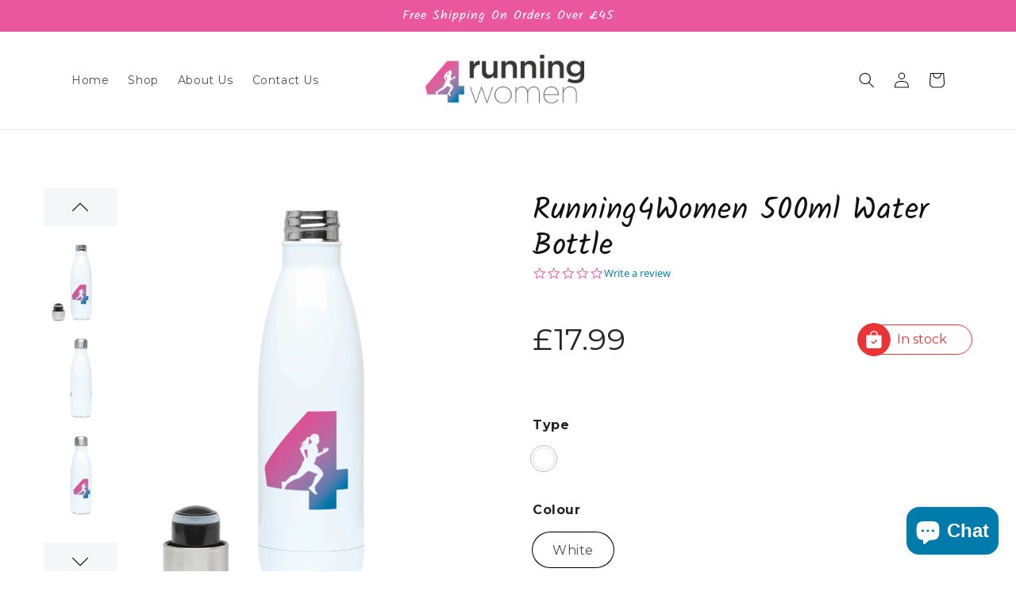

--- FILE ---
content_type: text/html; charset=utf-8
request_url: https://running4womenstore.com/products/500ml-water-bottle-500ml-water-bottle-template
body_size: 44813
content:
<!doctype html>
<html class="no-js" lang="en">
  <head>
    <meta charset="utf-8">
    <meta http-equiv="X-UA-Compatible" content="IE=edge">
    <meta name="viewport" content="width=device-width,initial-scale=1">
    <meta name="theme-color" content="">
    <link rel="canonical" href="https://store.running4women.com/products/500ml-water-bottle-500ml-water-bottle-template">
    <link rel="preconnect" href="https://cdn.shopify.com" crossorigin><link rel="icon" type="image/png" href="//running4womenstore.com/cdn/shop/files/Black_R4W_LogoPNG_1_2.png?crop=center&height=32&v=1671535904&width=32"><link rel="preconnect" href="https://fonts.shopifycdn.com" crossorigin><title>
      Running4Women 500ml Water Bottle
 &ndash; Running4Women Store</title>

    
      <meta name="description" content="Stainless steel. Leak-proof. Double walled. Suitable for hot and cold liquids. Not dishwasher or microwave safe. Size: 500ml capacity. Dimensions: 26cm tall by 7cm wide. Circum­fer­ence: 21.5cm.">
    

    

<meta property="og:site_name" content="Running4Women Store">
<meta property="og:url" content="https://store.running4women.com/products/500ml-water-bottle-500ml-water-bottle-template">
<meta property="og:title" content="Running4Women 500ml Water Bottle">
<meta property="og:type" content="product">
<meta property="og:description" content="Stainless steel. Leak-proof. Double walled. Suitable for hot and cold liquids. Not dishwasher or microwave safe. Size: 500ml capacity. Dimensions: 26cm tall by 7cm wide. Circum­fer­ence: 21.5cm."><meta property="og:image" content="http://running4womenstore.com/cdn/shop/products/e368d5d1551160d2c3b24c9469e4f5bb.png?v=1615378117">
  <meta property="og:image:secure_url" content="https://running4womenstore.com/cdn/shop/products/e368d5d1551160d2c3b24c9469e4f5bb.png?v=1615378117">
  <meta property="og:image:width" content="1024">
  <meta property="og:image:height" content="1200"><meta property="og:price:amount" content="17.99">
  <meta property="og:price:currency" content="GBP"><meta name="twitter:site" content="@running4women"><meta name="twitter:card" content="summary_large_image">
<meta name="twitter:title" content="Running4Women 500ml Water Bottle">
<meta name="twitter:description" content="Stainless steel. Leak-proof. Double walled. Suitable for hot and cold liquids. Not dishwasher or microwave safe. Size: 500ml capacity. Dimensions: 26cm tall by 7cm wide. Circum­fer­ence: 21.5cm.">


    <script src="//running4womenstore.com/cdn/shop/t/13/assets/global.js?v=149496944046504657681669029837" defer="defer"></script>
    <script>window.performance && window.performance.mark && window.performance.mark('shopify.content_for_header.start');</script><meta name="facebook-domain-verification" content="3t47817i6jjfaxu74yekl0jtbo14ye">
<meta id="shopify-digital-wallet" name="shopify-digital-wallet" content="/24800526383/digital_wallets/dialog">
<meta name="shopify-checkout-api-token" content="7488614950acc66c63023e21830a8579">
<meta id="in-context-paypal-metadata" data-shop-id="24800526383" data-venmo-supported="false" data-environment="production" data-locale="en_US" data-paypal-v4="true" data-currency="GBP">
<link rel="alternate" type="application/json+oembed" href="https://store.running4women.com/products/500ml-water-bottle-500ml-water-bottle-template.oembed">
<script async="async" src="/checkouts/internal/preloads.js?locale=en-GB"></script>
<link rel="preconnect" href="https://shop.app" crossorigin="anonymous">
<script async="async" src="https://shop.app/checkouts/internal/preloads.js?locale=en-GB&shop_id=24800526383" crossorigin="anonymous"></script>
<script id="apple-pay-shop-capabilities" type="application/json">{"shopId":24800526383,"countryCode":"GB","currencyCode":"GBP","merchantCapabilities":["supports3DS"],"merchantId":"gid:\/\/shopify\/Shop\/24800526383","merchantName":"Running4Women Store","requiredBillingContactFields":["postalAddress","email","phone"],"requiredShippingContactFields":["postalAddress","email","phone"],"shippingType":"shipping","supportedNetworks":["visa","masterCard","discover","elo"],"total":{"type":"pending","label":"Running4Women Store","amount":"1.00"},"shopifyPaymentsEnabled":true,"supportsSubscriptions":true}</script>
<script id="shopify-features" type="application/json">{"accessToken":"7488614950acc66c63023e21830a8579","betas":["rich-media-storefront-analytics"],"domain":"running4womenstore.com","predictiveSearch":true,"shopId":24800526383,"locale":"en"}</script>
<script>var Shopify = Shopify || {};
Shopify.shop = "running4women-store.myshopify.com";
Shopify.locale = "en";
Shopify.currency = {"active":"GBP","rate":"1.0"};
Shopify.country = "GB";
Shopify.theme = {"name":"Dawn","id":128987201583,"schema_name":"Dawn","schema_version":"7.0.1","theme_store_id":887,"role":"main"};
Shopify.theme.handle = "null";
Shopify.theme.style = {"id":null,"handle":null};
Shopify.cdnHost = "running4womenstore.com/cdn";
Shopify.routes = Shopify.routes || {};
Shopify.routes.root = "/";</script>
<script type="module">!function(o){(o.Shopify=o.Shopify||{}).modules=!0}(window);</script>
<script>!function(o){function n(){var o=[];function n(){o.push(Array.prototype.slice.apply(arguments))}return n.q=o,n}var t=o.Shopify=o.Shopify||{};t.loadFeatures=n(),t.autoloadFeatures=n()}(window);</script>
<script>
  window.ShopifyPay = window.ShopifyPay || {};
  window.ShopifyPay.apiHost = "shop.app\/pay";
  window.ShopifyPay.redirectState = null;
</script>
<script id="shop-js-analytics" type="application/json">{"pageType":"product"}</script>
<script defer="defer" async type="module" src="//running4womenstore.com/cdn/shopifycloud/shop-js/modules/v2/client.init-shop-cart-sync_WVOgQShq.en.esm.js"></script>
<script defer="defer" async type="module" src="//running4womenstore.com/cdn/shopifycloud/shop-js/modules/v2/chunk.common_C_13GLB1.esm.js"></script>
<script defer="defer" async type="module" src="//running4womenstore.com/cdn/shopifycloud/shop-js/modules/v2/chunk.modal_CLfMGd0m.esm.js"></script>
<script type="module">
  await import("//running4womenstore.com/cdn/shopifycloud/shop-js/modules/v2/client.init-shop-cart-sync_WVOgQShq.en.esm.js");
await import("//running4womenstore.com/cdn/shopifycloud/shop-js/modules/v2/chunk.common_C_13GLB1.esm.js");
await import("//running4womenstore.com/cdn/shopifycloud/shop-js/modules/v2/chunk.modal_CLfMGd0m.esm.js");

  window.Shopify.SignInWithShop?.initShopCartSync?.({"fedCMEnabled":true,"windoidEnabled":true});

</script>
<script>
  window.Shopify = window.Shopify || {};
  if (!window.Shopify.featureAssets) window.Shopify.featureAssets = {};
  window.Shopify.featureAssets['shop-js'] = {"shop-cart-sync":["modules/v2/client.shop-cart-sync_DuR37GeY.en.esm.js","modules/v2/chunk.common_C_13GLB1.esm.js","modules/v2/chunk.modal_CLfMGd0m.esm.js"],"init-fed-cm":["modules/v2/client.init-fed-cm_BucUoe6W.en.esm.js","modules/v2/chunk.common_C_13GLB1.esm.js","modules/v2/chunk.modal_CLfMGd0m.esm.js"],"shop-toast-manager":["modules/v2/client.shop-toast-manager_B0JfrpKj.en.esm.js","modules/v2/chunk.common_C_13GLB1.esm.js","modules/v2/chunk.modal_CLfMGd0m.esm.js"],"init-shop-cart-sync":["modules/v2/client.init-shop-cart-sync_WVOgQShq.en.esm.js","modules/v2/chunk.common_C_13GLB1.esm.js","modules/v2/chunk.modal_CLfMGd0m.esm.js"],"shop-button":["modules/v2/client.shop-button_B_U3bv27.en.esm.js","modules/v2/chunk.common_C_13GLB1.esm.js","modules/v2/chunk.modal_CLfMGd0m.esm.js"],"init-windoid":["modules/v2/client.init-windoid_DuP9q_di.en.esm.js","modules/v2/chunk.common_C_13GLB1.esm.js","modules/v2/chunk.modal_CLfMGd0m.esm.js"],"shop-cash-offers":["modules/v2/client.shop-cash-offers_BmULhtno.en.esm.js","modules/v2/chunk.common_C_13GLB1.esm.js","modules/v2/chunk.modal_CLfMGd0m.esm.js"],"pay-button":["modules/v2/client.pay-button_CrPSEbOK.en.esm.js","modules/v2/chunk.common_C_13GLB1.esm.js","modules/v2/chunk.modal_CLfMGd0m.esm.js"],"init-customer-accounts":["modules/v2/client.init-customer-accounts_jNk9cPYQ.en.esm.js","modules/v2/client.shop-login-button_DJ5ldayH.en.esm.js","modules/v2/chunk.common_C_13GLB1.esm.js","modules/v2/chunk.modal_CLfMGd0m.esm.js"],"avatar":["modules/v2/client.avatar_BTnouDA3.en.esm.js"],"checkout-modal":["modules/v2/client.checkout-modal_pBPyh9w8.en.esm.js","modules/v2/chunk.common_C_13GLB1.esm.js","modules/v2/chunk.modal_CLfMGd0m.esm.js"],"init-shop-for-new-customer-accounts":["modules/v2/client.init-shop-for-new-customer-accounts_BUoCy7a5.en.esm.js","modules/v2/client.shop-login-button_DJ5ldayH.en.esm.js","modules/v2/chunk.common_C_13GLB1.esm.js","modules/v2/chunk.modal_CLfMGd0m.esm.js"],"init-customer-accounts-sign-up":["modules/v2/client.init-customer-accounts-sign-up_CnczCz9H.en.esm.js","modules/v2/client.shop-login-button_DJ5ldayH.en.esm.js","modules/v2/chunk.common_C_13GLB1.esm.js","modules/v2/chunk.modal_CLfMGd0m.esm.js"],"init-shop-email-lookup-coordinator":["modules/v2/client.init-shop-email-lookup-coordinator_CzjY5t9o.en.esm.js","modules/v2/chunk.common_C_13GLB1.esm.js","modules/v2/chunk.modal_CLfMGd0m.esm.js"],"shop-follow-button":["modules/v2/client.shop-follow-button_CsYC63q7.en.esm.js","modules/v2/chunk.common_C_13GLB1.esm.js","modules/v2/chunk.modal_CLfMGd0m.esm.js"],"shop-login-button":["modules/v2/client.shop-login-button_DJ5ldayH.en.esm.js","modules/v2/chunk.common_C_13GLB1.esm.js","modules/v2/chunk.modal_CLfMGd0m.esm.js"],"shop-login":["modules/v2/client.shop-login_B9ccPdmx.en.esm.js","modules/v2/chunk.common_C_13GLB1.esm.js","modules/v2/chunk.modal_CLfMGd0m.esm.js"],"lead-capture":["modules/v2/client.lead-capture_D0K_KgYb.en.esm.js","modules/v2/chunk.common_C_13GLB1.esm.js","modules/v2/chunk.modal_CLfMGd0m.esm.js"],"payment-terms":["modules/v2/client.payment-terms_BWmiNN46.en.esm.js","modules/v2/chunk.common_C_13GLB1.esm.js","modules/v2/chunk.modal_CLfMGd0m.esm.js"]};
</script>
<script>(function() {
  var isLoaded = false;
  function asyncLoad() {
    if (isLoaded) return;
    isLoaded = true;
    var urls = ["https:\/\/js.smile.io\/v1\/smile-shopify.js?shop=running4women-store.myshopify.com","https:\/\/reconvert-cdn.com\/assets\/js\/store_reconvert_node.js?v=2\u0026scid=Y2QzZmI5ZmRmYjFlNTMwNWRkZTIwYThmMDNhNTk1YzEuYWI1ZDY2NjliOTZiMmEyMmFhNGJlZjUwY2U0NmRmNjI=\u0026shop=running4women-store.myshopify.com","https:\/\/cdn.shopify.com\/s\/files\/1\/0248\/0052\/6383\/t\/13\/assets\/booster_eu_cookie_24800526383.js?v=1669121453\u0026shop=running4women-store.myshopify.com","https:\/\/www.inkthreadable.co.uk\/svg-editor\/shopify.js?shop=running4women-store.myshopify.com","https:\/\/storage.nfcube.com\/instafeed-b18700d05bce192cf407ca3afb9fff25.js?shop=running4women-store.myshopify.com"];
    for (var i = 0; i < urls.length; i++) {
      var s = document.createElement('script');
      s.type = 'text/javascript';
      s.async = true;
      s.src = urls[i];
      var x = document.getElementsByTagName('script')[0];
      x.parentNode.insertBefore(s, x);
    }
  };
  if(window.attachEvent) {
    window.attachEvent('onload', asyncLoad);
  } else {
    window.addEventListener('load', asyncLoad, false);
  }
})();</script>
<script id="__st">var __st={"a":24800526383,"offset":0,"reqid":"88731158-b319-49e2-89bd-29c9c098fe62-1769684883","pageurl":"running4womenstore.com\/products\/500ml-water-bottle-500ml-water-bottle-template","u":"de45fd5973d1","p":"product","rtyp":"product","rid":6543173058607};</script>
<script>window.ShopifyPaypalV4VisibilityTracking = true;</script>
<script id="captcha-bootstrap">!function(){'use strict';const t='contact',e='account',n='new_comment',o=[[t,t],['blogs',n],['comments',n],[t,'customer']],c=[[e,'customer_login'],[e,'guest_login'],[e,'recover_customer_password'],[e,'create_customer']],r=t=>t.map((([t,e])=>`form[action*='/${t}']:not([data-nocaptcha='true']) input[name='form_type'][value='${e}']`)).join(','),a=t=>()=>t?[...document.querySelectorAll(t)].map((t=>t.form)):[];function s(){const t=[...o],e=r(t);return a(e)}const i='password',u='form_key',d=['recaptcha-v3-token','g-recaptcha-response','h-captcha-response',i],f=()=>{try{return window.sessionStorage}catch{return}},m='__shopify_v',_=t=>t.elements[u];function p(t,e,n=!1){try{const o=window.sessionStorage,c=JSON.parse(o.getItem(e)),{data:r}=function(t){const{data:e,action:n}=t;return t[m]||n?{data:e,action:n}:{data:t,action:n}}(c);for(const[e,n]of Object.entries(r))t.elements[e]&&(t.elements[e].value=n);n&&o.removeItem(e)}catch(o){console.error('form repopulation failed',{error:o})}}const l='form_type',E='cptcha';function T(t){t.dataset[E]=!0}const w=window,h=w.document,L='Shopify',v='ce_forms',y='captcha';let A=!1;((t,e)=>{const n=(g='f06e6c50-85a8-45c8-87d0-21a2b65856fe',I='https://cdn.shopify.com/shopifycloud/storefront-forms-hcaptcha/ce_storefront_forms_captcha_hcaptcha.v1.5.2.iife.js',D={infoText:'Protected by hCaptcha',privacyText:'Privacy',termsText:'Terms'},(t,e,n)=>{const o=w[L][v],c=o.bindForm;if(c)return c(t,g,e,D).then(n);var r;o.q.push([[t,g,e,D],n]),r=I,A||(h.body.append(Object.assign(h.createElement('script'),{id:'captcha-provider',async:!0,src:r})),A=!0)});var g,I,D;w[L]=w[L]||{},w[L][v]=w[L][v]||{},w[L][v].q=[],w[L][y]=w[L][y]||{},w[L][y].protect=function(t,e){n(t,void 0,e),T(t)},Object.freeze(w[L][y]),function(t,e,n,w,h,L){const[v,y,A,g]=function(t,e,n){const i=e?o:[],u=t?c:[],d=[...i,...u],f=r(d),m=r(i),_=r(d.filter((([t,e])=>n.includes(e))));return[a(f),a(m),a(_),s()]}(w,h,L),I=t=>{const e=t.target;return e instanceof HTMLFormElement?e:e&&e.form},D=t=>v().includes(t);t.addEventListener('submit',(t=>{const e=I(t);if(!e)return;const n=D(e)&&!e.dataset.hcaptchaBound&&!e.dataset.recaptchaBound,o=_(e),c=g().includes(e)&&(!o||!o.value);(n||c)&&t.preventDefault(),c&&!n&&(function(t){try{if(!f())return;!function(t){const e=f();if(!e)return;const n=_(t);if(!n)return;const o=n.value;o&&e.removeItem(o)}(t);const e=Array.from(Array(32),(()=>Math.random().toString(36)[2])).join('');!function(t,e){_(t)||t.append(Object.assign(document.createElement('input'),{type:'hidden',name:u})),t.elements[u].value=e}(t,e),function(t,e){const n=f();if(!n)return;const o=[...t.querySelectorAll(`input[type='${i}']`)].map((({name:t})=>t)),c=[...d,...o],r={};for(const[a,s]of new FormData(t).entries())c.includes(a)||(r[a]=s);n.setItem(e,JSON.stringify({[m]:1,action:t.action,data:r}))}(t,e)}catch(e){console.error('failed to persist form',e)}}(e),e.submit())}));const S=(t,e)=>{t&&!t.dataset[E]&&(n(t,e.some((e=>e===t))),T(t))};for(const o of['focusin','change'])t.addEventListener(o,(t=>{const e=I(t);D(e)&&S(e,y())}));const B=e.get('form_key'),M=e.get(l),P=B&&M;t.addEventListener('DOMContentLoaded',(()=>{const t=y();if(P)for(const e of t)e.elements[l].value===M&&p(e,B);[...new Set([...A(),...v().filter((t=>'true'===t.dataset.shopifyCaptcha))])].forEach((e=>S(e,t)))}))}(h,new URLSearchParams(w.location.search),n,t,e,['guest_login'])})(!0,!0)}();</script>
<script integrity="sha256-4kQ18oKyAcykRKYeNunJcIwy7WH5gtpwJnB7kiuLZ1E=" data-source-attribution="shopify.loadfeatures" defer="defer" src="//running4womenstore.com/cdn/shopifycloud/storefront/assets/storefront/load_feature-a0a9edcb.js" crossorigin="anonymous"></script>
<script crossorigin="anonymous" defer="defer" src="//running4womenstore.com/cdn/shopifycloud/storefront/assets/shopify_pay/storefront-65b4c6d7.js?v=20250812"></script>
<script data-source-attribution="shopify.dynamic_checkout.dynamic.init">var Shopify=Shopify||{};Shopify.PaymentButton=Shopify.PaymentButton||{isStorefrontPortableWallets:!0,init:function(){window.Shopify.PaymentButton.init=function(){};var t=document.createElement("script");t.src="https://running4womenstore.com/cdn/shopifycloud/portable-wallets/latest/portable-wallets.en.js",t.type="module",document.head.appendChild(t)}};
</script>
<script data-source-attribution="shopify.dynamic_checkout.buyer_consent">
  function portableWalletsHideBuyerConsent(e){var t=document.getElementById("shopify-buyer-consent"),n=document.getElementById("shopify-subscription-policy-button");t&&n&&(t.classList.add("hidden"),t.setAttribute("aria-hidden","true"),n.removeEventListener("click",e))}function portableWalletsShowBuyerConsent(e){var t=document.getElementById("shopify-buyer-consent"),n=document.getElementById("shopify-subscription-policy-button");t&&n&&(t.classList.remove("hidden"),t.removeAttribute("aria-hidden"),n.addEventListener("click",e))}window.Shopify?.PaymentButton&&(window.Shopify.PaymentButton.hideBuyerConsent=portableWalletsHideBuyerConsent,window.Shopify.PaymentButton.showBuyerConsent=portableWalletsShowBuyerConsent);
</script>
<script data-source-attribution="shopify.dynamic_checkout.cart.bootstrap">document.addEventListener("DOMContentLoaded",(function(){function t(){return document.querySelector("shopify-accelerated-checkout-cart, shopify-accelerated-checkout")}if(t())Shopify.PaymentButton.init();else{new MutationObserver((function(e,n){t()&&(Shopify.PaymentButton.init(),n.disconnect())})).observe(document.body,{childList:!0,subtree:!0})}}));
</script>
<link id="shopify-accelerated-checkout-styles" rel="stylesheet" media="screen" href="https://running4womenstore.com/cdn/shopifycloud/portable-wallets/latest/accelerated-checkout-backwards-compat.css" crossorigin="anonymous">
<style id="shopify-accelerated-checkout-cart">
        #shopify-buyer-consent {
  margin-top: 1em;
  display: inline-block;
  width: 100%;
}

#shopify-buyer-consent.hidden {
  display: none;
}

#shopify-subscription-policy-button {
  background: none;
  border: none;
  padding: 0;
  text-decoration: underline;
  font-size: inherit;
  cursor: pointer;
}

#shopify-subscription-policy-button::before {
  box-shadow: none;
}

      </style>
<script id="sections-script" data-sections="header,footer" defer="defer" src="//running4womenstore.com/cdn/shop/t/13/compiled_assets/scripts.js?v=2810"></script>
<script>window.performance && window.performance.mark && window.performance.mark('shopify.content_for_header.end');</script>


    <style data-shopify>
      @font-face {
  font-family: Montserrat;
  font-weight: 400;
  font-style: normal;
  font-display: swap;
  src: url("//running4womenstore.com/cdn/fonts/montserrat/montserrat_n4.81949fa0ac9fd2021e16436151e8eaa539321637.woff2") format("woff2"),
       url("//running4womenstore.com/cdn/fonts/montserrat/montserrat_n4.a6c632ca7b62da89c3594789ba828388aac693fe.woff") format("woff");
}

      @font-face {
  font-family: Montserrat;
  font-weight: 700;
  font-style: normal;
  font-display: swap;
  src: url("//running4womenstore.com/cdn/fonts/montserrat/montserrat_n7.3c434e22befd5c18a6b4afadb1e3d77c128c7939.woff2") format("woff2"),
       url("//running4womenstore.com/cdn/fonts/montserrat/montserrat_n7.5d9fa6e2cae713c8fb539a9876489d86207fe957.woff") format("woff");
}

      @font-face {
  font-family: Montserrat;
  font-weight: 400;
  font-style: italic;
  font-display: swap;
  src: url("//running4womenstore.com/cdn/fonts/montserrat/montserrat_i4.5a4ea298b4789e064f62a29aafc18d41f09ae59b.woff2") format("woff2"),
       url("//running4womenstore.com/cdn/fonts/montserrat/montserrat_i4.072b5869c5e0ed5b9d2021e4c2af132e16681ad2.woff") format("woff");
}

      @font-face {
  font-family: Montserrat;
  font-weight: 700;
  font-style: italic;
  font-display: swap;
  src: url("//running4womenstore.com/cdn/fonts/montserrat/montserrat_i7.a0d4a463df4f146567d871890ffb3c80408e7732.woff2") format("woff2"),
       url("//running4womenstore.com/cdn/fonts/montserrat/montserrat_i7.f6ec9f2a0681acc6f8152c40921d2a4d2e1a2c78.woff") format("woff");
}

      @font-face {
  font-family: Kalam;
  font-weight: 400;
  font-style: normal;
  font-display: swap;
  src: url("//running4womenstore.com/cdn/fonts/kalam/kalam_n4.146ac42292d6ecada676dc97796fcd1f16079bde.woff2") format("woff2"),
       url("//running4womenstore.com/cdn/fonts/kalam/kalam_n4.48d29762039a6523b7155af84f2c9b49c4db9943.woff") format("woff");
}


      :root {
        --font-body-family: Montserrat, sans-serif;
        --font-body-style: normal;
        --font-body-weight: 400;
        --font-body-weight-bold: 700;

        --font-heading-family: Kalam, cursive;
        --font-heading-style: normal;
        --font-heading-weight: 400;

        --font-body-scale: 1.0;
        --font-heading-scale: 1.2;

        --color-base-text: 18, 18, 18;
        --color-shadow: 18, 18, 18;
        --color-base-background-1: 255, 255, 255;
        --color-base-background-2: 243, 243, 243;
        --color-base-solid-button-labels: 255, 255, 255;
        --color-base-outline-button-labels: 18, 18, 18;
        --color-base-accent-1: 235, 87, 157;
        --color-base-accent-2: 51, 149, 188;
        --payment-terms-background-color: #ffffff;

        --gradient-base-background-1: #ffffff;
        --gradient-base-background-2: #f3f3f3;
        --gradient-base-accent-1: #eb579d;
        --gradient-base-accent-2: #3395bc;

        --media-padding: px;
        --media-border-opacity: 0.05;
        --media-border-width: 1px;
        --media-radius: 0px;
        --media-shadow-opacity: 0.0;
        --media-shadow-horizontal-offset: 0px;
        --media-shadow-vertical-offset: 4px;
        --media-shadow-blur-radius: 5px;
        --media-shadow-visible: 0;

        --page-width: 120rem;
        --page-width-margin: 0rem;

        --product-card-image-padding: 0.0rem;
        --product-card-corner-radius: 0.0rem;
        --product-card-text-alignment: left;
        --product-card-border-width: 0.0rem;
        --product-card-border-opacity: 0.1;
        --product-card-shadow-opacity: 0.0;
        --product-card-shadow-visible: 0;
        --product-card-shadow-horizontal-offset: 0.0rem;
        --product-card-shadow-vertical-offset: 0.4rem;
        --product-card-shadow-blur-radius: 0.5rem;

        --collection-card-image-padding: 0.0rem;
        --collection-card-corner-radius: 0.0rem;
        --collection-card-text-alignment: left;
        --collection-card-border-width: 0.0rem;
        --collection-card-border-opacity: 0.1;
        --collection-card-shadow-opacity: 0.0;
        --collection-card-shadow-visible: 0;
        --collection-card-shadow-horizontal-offset: 0.0rem;
        --collection-card-shadow-vertical-offset: 0.4rem;
        --collection-card-shadow-blur-radius: 0.5rem;

        --blog-card-image-padding: 0.0rem;
        --blog-card-corner-radius: 0.0rem;
        --blog-card-text-alignment: left;
        --blog-card-border-width: 0.0rem;
        --blog-card-border-opacity: 0.1;
        --blog-card-shadow-opacity: 0.0;
        --blog-card-shadow-visible: 0;
        --blog-card-shadow-horizontal-offset: 0.0rem;
        --blog-card-shadow-vertical-offset: 0.4rem;
        --blog-card-shadow-blur-radius: 0.5rem;

        --badge-corner-radius: 4.0rem;

        --popup-border-width: 1px;
        --popup-border-opacity: 0.1;
        --popup-corner-radius: 0px;
        --popup-shadow-opacity: 0.0;
        --popup-shadow-horizontal-offset: 0px;
        --popup-shadow-vertical-offset: 4px;
        --popup-shadow-blur-radius: 5px;

        --drawer-border-width: 1px;
        --drawer-border-opacity: 0.1;
        --drawer-shadow-opacity: 0.0;
        --drawer-shadow-horizontal-offset: 0px;
        --drawer-shadow-vertical-offset: 4px;
        --drawer-shadow-blur-radius: 5px;

        --spacing-sections-desktop: 0px;
        --spacing-sections-mobile: 0px;

        --grid-desktop-vertical-spacing: 8px;
        --grid-desktop-horizontal-spacing: 8px;
        --grid-mobile-vertical-spacing: 4px;
        --grid-mobile-horizontal-spacing: 4px;

        --text-boxes-border-opacity: 0.1;
        --text-boxes-border-width: 0px;
        --text-boxes-radius: 0px;
        --text-boxes-shadow-opacity: 0.0;
        --text-boxes-shadow-visible: 0;
        --text-boxes-shadow-horizontal-offset: 0px;
        --text-boxes-shadow-vertical-offset: 4px;
        --text-boxes-shadow-blur-radius: 5px;

        --buttons-radius: 0px;
        --buttons-radius-outset: 0px;
        --buttons-border-width: 1px;
        --buttons-border-opacity: 1.0;
        --buttons-shadow-opacity: 0.0;
        --buttons-shadow-visible: 0;
        --buttons-shadow-horizontal-offset: 0px;
        --buttons-shadow-vertical-offset: 4px;
        --buttons-shadow-blur-radius: 5px;
        --buttons-border-offset: 0px;

        --inputs-radius: 0px;
        --inputs-border-width: 1px;
        --inputs-border-opacity: 0.55;
        --inputs-shadow-opacity: 0.0;
        --inputs-shadow-horizontal-offset: 0px;
        --inputs-margin-offset: 0px;
        --inputs-shadow-vertical-offset: 4px;
        --inputs-shadow-blur-radius: 5px;
        --inputs-radius-outset: 0px;

        --variant-pills-radius: 40px;
        --variant-pills-border-width: 1px;
        --variant-pills-border-opacity: 0.55;
        --variant-pills-shadow-opacity: 0.0;
        --variant-pills-shadow-horizontal-offset: 0px;
        --variant-pills-shadow-vertical-offset: 4px;
        --variant-pills-shadow-blur-radius: 5px;
      }

      *,
      *::before,
      *::after {
        box-sizing: inherit;
      }

      html {
        box-sizing: border-box;
        font-size: calc(var(--font-body-scale) * 62.5%);
        height: 100%;
      }

      body {
        display: grid;
        grid-template-rows: auto auto 1fr auto;
        grid-template-columns: 100%;
        min-height: 100%;
        margin: 0;
        font-size: 1.5rem;
        letter-spacing: 0.06rem;
        line-height: calc(1 + 0.8 / var(--font-body-scale));
        font-family: var(--font-body-family);
        font-style: var(--font-body-style);
        font-weight: var(--font-body-weight);
      }

      @media screen and (min-width: 750px) {
        body {
          font-size: 1.6rem;
        }
      }
    </style>

    <link href="//running4womenstore.com/cdn/shop/t/13/assets/base.css?v=88290808517547527771669029838" rel="stylesheet" type="text/css" media="all" />
<link rel="preload" as="font" href="//running4womenstore.com/cdn/fonts/montserrat/montserrat_n4.81949fa0ac9fd2021e16436151e8eaa539321637.woff2" type="font/woff2" crossorigin><link rel="preload" as="font" href="//running4womenstore.com/cdn/fonts/kalam/kalam_n4.146ac42292d6ecada676dc97796fcd1f16079bde.woff2" type="font/woff2" crossorigin><link rel="stylesheet" href="//running4womenstore.com/cdn/shop/t/13/assets/component-predictive-search.css?v=83512081251802922551669029837" media="print" onload="this.media='all'"><script>document.documentElement.className = document.documentElement.className.replace('no-js', 'js');
    if (Shopify.designMode) {
      document.documentElement.classList.add('shopify-design-mode');
    }
    </script>
  
        
        <!--Gem_Page_Header_Script-->
    


<!--End_Gem_Page_Header_Script-->
<!-- BEGIN app block: shopify://apps/yotpo-product-reviews/blocks/settings/eb7dfd7d-db44-4334-bc49-c893b51b36cf -->


<script type="text/javascript">
  (function e(){var e=document.createElement("script");
  e.type="text/javascript",e.async=true,
  e.src="//staticw2.yotpo.com/9mFvC7h87Uk7wLUdY3lMjemHAJEuZnwfgNsjzVAq/widget.js?lang=en";
  var t=document.getElementsByTagName("script")[0];
  t.parentNode.insertBefore(e,t)})();
</script>



  
<!-- END app block --><!-- BEGIN app block: shopify://apps/optimonk-popup-cro-a-b-test/blocks/app-embed/0b488be1-fc0a-4fe6-8793-f2bef383dba8 -->
<script async src="https://onsite.optimonk.com/script.js?account=158262&origin=shopify-app-embed-block"></script>




<!-- END app block --><!-- BEGIN app block: shopify://apps/klaviyo-email-marketing-sms/blocks/klaviyo-onsite-embed/2632fe16-c075-4321-a88b-50b567f42507 -->












  <script async src="https://static.klaviyo.com/onsite/js/T6wmPr/klaviyo.js?company_id=T6wmPr"></script>
  <script>!function(){if(!window.klaviyo){window._klOnsite=window._klOnsite||[];try{window.klaviyo=new Proxy({},{get:function(n,i){return"push"===i?function(){var n;(n=window._klOnsite).push.apply(n,arguments)}:function(){for(var n=arguments.length,o=new Array(n),w=0;w<n;w++)o[w]=arguments[w];var t="function"==typeof o[o.length-1]?o.pop():void 0,e=new Promise((function(n){window._klOnsite.push([i].concat(o,[function(i){t&&t(i),n(i)}]))}));return e}}})}catch(n){window.klaviyo=window.klaviyo||[],window.klaviyo.push=function(){var n;(n=window._klOnsite).push.apply(n,arguments)}}}}();</script>

  
    <script id="viewed_product">
      if (item == null) {
        var _learnq = _learnq || [];

        var MetafieldReviews = null
        var MetafieldYotpoRating = null
        var MetafieldYotpoCount = null
        var MetafieldLooxRating = null
        var MetafieldLooxCount = null
        var okendoProduct = null
        var okendoProductReviewCount = null
        var okendoProductReviewAverageValue = null
        try {
          // The following fields are used for Customer Hub recently viewed in order to add reviews.
          // This information is not part of __kla_viewed. Instead, it is part of __kla_viewed_reviewed_items
          MetafieldReviews = {};
          MetafieldYotpoRating = null
          MetafieldYotpoCount = null
          MetafieldLooxRating = null
          MetafieldLooxCount = null

          okendoProduct = null
          // If the okendo metafield is not legacy, it will error, which then requires the new json formatted data
          if (okendoProduct && 'error' in okendoProduct) {
            okendoProduct = null
          }
          okendoProductReviewCount = okendoProduct ? okendoProduct.reviewCount : null
          okendoProductReviewAverageValue = okendoProduct ? okendoProduct.reviewAverageValue : null
        } catch (error) {
          console.error('Error in Klaviyo onsite reviews tracking:', error);
        }

        var item = {
          Name: "Running4Women 500ml Water Bottle",
          ProductID: 6543173058607,
          Categories: ["Drink Bottles","Mugs \u0026 Drink Bottles","Windsor Running Festival","Windsor Running Festival"],
          ImageURL: "https://running4womenstore.com/cdn/shop/products/e368d5d1551160d2c3b24c9469e4f5bb_grande.png?v=1615378117",
          URL: "https://store.running4women.com/products/500ml-water-bottle-500ml-water-bottle-template",
          Brand: "Running4Women Store",
          Price: "£17.99",
          Value: "17.99",
          CompareAtPrice: "£0.00"
        };
        _learnq.push(['track', 'Viewed Product', item]);
        _learnq.push(['trackViewedItem', {
          Title: item.Name,
          ItemId: item.ProductID,
          Categories: item.Categories,
          ImageUrl: item.ImageURL,
          Url: item.URL,
          Metadata: {
            Brand: item.Brand,
            Price: item.Price,
            Value: item.Value,
            CompareAtPrice: item.CompareAtPrice
          },
          metafields:{
            reviews: MetafieldReviews,
            yotpo:{
              rating: MetafieldYotpoRating,
              count: MetafieldYotpoCount,
            },
            loox:{
              rating: MetafieldLooxRating,
              count: MetafieldLooxCount,
            },
            okendo: {
              rating: okendoProductReviewAverageValue,
              count: okendoProductReviewCount,
            }
          }
        }]);
      }
    </script>
  




  <script>
    window.klaviyoReviewsProductDesignMode = false
  </script>







<!-- END app block --><!-- BEGIN app block: shopify://apps/candy-rack/blocks/head/cb9c657f-334f-4905-80c2-f69cca01460c --><script
  src="https://cdn.shopify.com/extensions/019c0572-67e0-7213-84de-14ed41030750/candyrack-395/assets/main.js?shop=running4women-store.myshopify.com"

  async

></script>


  <!-- BEGIN app snippet: inject-slider-cart --><div id="candyrack-slider-cart"></div>









<script>

  const STOREFRONT_API_VERSION = '2025-10';

  const fetchSlideCartOffers = async (storefrontToken) => {
    try {
      const query = `
      query GetSlideCartOffers {
        shop {
          metafield(namespace: "$app:candyrack", key: "slide_cart_offers") {
            value
          }
        }
      }
    `;

      const response = await fetch(`/api/${STOREFRONT_API_VERSION}/graphql.json`, {
        method: 'POST',
        headers: {
          'Content-Type': 'application/json',
          'X-Shopify-Storefront-Access-Token': storefrontToken
        },
        body: JSON.stringify({
          query: query
        })
      });

      const result = await response.json();

      if (result.data?.shop?.metafield?.value) {
        return JSON.parse(result.data.shop.metafield.value);
      }

      return null;
    } catch (error) {
      console.warn('Failed to fetch slide cart offers:', error);
      return null;
    }
  }

  const initializeCandyrackSliderCart = async () => {
    // Preview
    const urlParams = new URLSearchParams(window.location.search);
    const storageKey = 'candyrack-slider-cart-preview';

    if (urlParams.has('candyrack-slider-cart-preview') && urlParams.get('candyrack-slider-cart-preview') === 'true') {
      window.sessionStorage.setItem(storageKey, 'true');
    }



    window.SliderCartData = {
      currency_format: '£{{amount}}',
      offers: [],
      settings: {},
      storefront_access_token: '',
      enabled: false,
      custom_wording_metaobject_id: null,
      failed: false,
      isCartPage: false,
    }

    const dataScriptTag = document.querySelector('#candyrack-slider-cart-data');
    let data = {};
    if(dataScriptTag) {
      try {
        data = dataScriptTag.textContent ? JSON.parse(dataScriptTag.textContent) : {};
        
        
        
        
        

        const isCartPage = "notification" === "page";

        let sliderCartSettingsMetaobject = {}
        



        const storefrontApiToken = data?.storefront_access_token

        if(!storefrontApiToken) {
          throw new Error("Storefront API token is not set.");
        }

        const metafieldData = await fetchSlideCartOffers(storefrontApiToken) || data

        window.SliderCartData = {
          ...window.SliderCartData,
          offers: metafieldData?.offers,
          settings: {...metafieldData?.settings, ...sliderCartSettingsMetaobject},
          storefront_access_token: storefrontApiToken,
          enabled: metafieldData?.enabled,
          custom_wording_metaobject_id: metafieldData?.custom_wording_metaobject_id,
          failed: false,
          isCartPage,
        }
      } catch (error) {
        window.SliderCartData = {...window.SliderCartData, failed: true, error: error};
        console.error("Candy Rack Slider Cart failed parsing data",error);
      }
    }


    if(Object.keys(data).length === 0){
      window.SliderCartData = {...window.SliderCartData, failed: false, enabled: false};
    }

    const calculateCornerRadius = (element, value) => {
      if (value === 0) return 0;
      const radiusMap = {
        button: { 20: 4, 40: 8, 60: 12, 80: 16, 100: 99999 },
        image: { 20: 4, 40: 8, 60: 8, 80: 8, 100: 8 },
        input: { 20: 4, 40: 8, 60: 12, 80: 16, 100: 99999 },
        badge: { 20: 4, 40: 6, 60: 8, 80: 10, 100: 99999 }
      };
      return radiusMap[element]?.[value] || 0;
    }


    const getLineHeightOffset = (fontSize) => {
      if (fontSize === 16) return 4;
      if (fontSize === 18) return 5;
      return 6; // for 20px, 14px, 12px, 10px
    };

    const generalStyles = `
:root {
   --cr-slider-cart-desktop-cart-width: ${window.SliderCartData.settings.desktop_cart_width}px;
   --cr-slider-cart-background-color: ${window.SliderCartData.settings.background_color};
   --cr-slider-cart-text-color: ${window.SliderCartData.settings.text_color};
   --cr-slider-cart-error-message-color: ${window.SliderCartData.settings.error_message_color};
   --cr-slider-cart-corner-radius-button: ${calculateCornerRadius("button",window.SliderCartData.settings.corner_radius)}px;
   --cr-slider-cart-corner-radius-image: ${calculateCornerRadius("image",window.SliderCartData.settings.corner_radius)}px;
   --cr-slider-cart-corner-radius-input: ${calculateCornerRadius("input",window.SliderCartData.settings.corner_radius)}px;
   --cr-slider-cart-corner-radius-badge: ${calculateCornerRadius("badge",window.SliderCartData.settings.corner_radius)}px;
   --cr-slider-cart-top-bar-font-size: ${window.SliderCartData.settings.top_bar_font_size}px;
   --cr-slider-cart-top-bar-line-height: ${window.SliderCartData.settings.top_bar_font_size + getLineHeightOffset(window.SliderCartData.settings.top_bar_font_size)}px;
   --cr-slider-cart-image-width: ${window.SliderCartData.settings.image_width}px;
   --cr-slider-cart-empty-cart-font-size: ${window.SliderCartData.settings.empty_cart_font_size}px;
   --cr-slider-cart-empty-cart-line-height: ${window.SliderCartData.settings.empty_cart_font_size + getLineHeightOffset(window.SliderCartData.settings.empty_cart_font_size)}px;
   --cr-slider-cart-product-name-font-size: ${window.SliderCartData.settings.product_name_font_size}px;
   --cr-slider-cart-product-name-line-height: ${window.SliderCartData.settings.product_name_font_size + getLineHeightOffset(window.SliderCartData.settings.product_name_font_size)}px;
   --cr-slider-cart-variant-price-font-size: ${window.SliderCartData.settings.variant_price_font_size}px;
   --cr-slider-cart-variant-price-line-height: ${window.SliderCartData.settings.variant_price_font_size + getLineHeightOffset(window.SliderCartData.settings.variant_price_font_size)}px;
   --cr-slider-cart-checkout-bg-color: ${window.SliderCartData.settings.checkout_bg_color};
   --cr-slider-cart-subtotal-font-size: ${window.SliderCartData.settings.subtotal_font_size}px;
   --cr-slider-cart-subtotal-line-height: ${window.SliderCartData.settings.subtotal_font_size + getLineHeightOffset(window.SliderCartData.settings.subtotal_font_size)}px;
   --cr-slider-cart-primary-button-font-size: ${window.SliderCartData.settings.primary_button_font_size}px;
   --cr-slider-cart-primary-button-line-height: ${window.SliderCartData.settings.primary_button_font_size + getLineHeightOffset(window.SliderCartData.settings.primary_button_font_size)}px;
   --cr-slider-cart-primary-button-bg-color: ${window.SliderCartData.settings.primary_button_bg_color};
   --cr-slider-cart-primary-button-bg-hover-color: ${window.SliderCartData.settings.primary_button_bg_hover_color};
   --cr-slider-cart-primary-button-text-color: ${window.SliderCartData.settings.primary_button_text_color};
   --cr-slider-cart-primary-button-text-hover-color: ${window.SliderCartData.settings.primary_button_text_hover_color};
   --cr-slider-cart-primary-button-border-width: ${window.SliderCartData.settings.primary_button_border_width}px;
   --cr-slider-cart-primary-button-border-color: ${window.SliderCartData.settings.primary_button_border_color};
   --cr-slider-cart-primary-button-border-hover-color: ${window.SliderCartData.settings.primary_button_border_hover_color};
   --cr-slider-cart-secondary-button-bg-color: ${window.SliderCartData.settings.secondary_button_bg_color};
   --cr-slider-cart-secondary-button-bg-hover-color: ${window.SliderCartData.settings.secondary_button_bg_hover_color};
   --cr-slider-cart-secondary-button-text-color: ${window.SliderCartData.settings.secondary_button_text_color};
   --cr-slider-cart-secondary-button-text-hover-color: ${window.SliderCartData.settings.secondary_button_text_hover_color};
   --cr-slider-cart-secondary-button-border-width: ${window.SliderCartData.settings.secondary_button_border_width}px;
   --cr-slider-cart-secondary-button-border-color: ${window.SliderCartData.settings.secondary_button_border_color};
   --cr-slider-cart-secondary-button-border-hover-color: ${window.SliderCartData.settings.secondary_button_border_hover_color};
   --cr-slider-cart-secondary-button-text-link-color: ${window.SliderCartData.settings.secondary_button_text_link_color};
   --cr-slider-cart-offer-bg-color: ${window.SliderCartData.settings.offer_background_color};
   --cr-slider-cart-offers-title-font-size: ${window.SliderCartData.settings.offer_title_font_size}px;
   --cr-slider-cart-offers-title-line-height: ${window.SliderCartData.settings.offer_title_font_size + getLineHeightOffset(window.SliderCartData.settings.offer_title_font_size)}px;
   --cr-slider-cart-offer-subtitle-font-size: ${window.SliderCartData.settings.offer_subtitle_font_size}px;
   --cr-slider-cart-offer-subtitle-line-height: ${window.SliderCartData.settings.offer_subtitle_font_size + getLineHeightOffset(window.SliderCartData.settings.offer_subtitle_font_size)}px;
   --cr-slider-cart-offer-badge-font-size: ${window.SliderCartData.settings.offer_badge_font_size}px;
   --cr-slider-cart-offer-badge-line-height: ${window.SliderCartData.settings.offer_badge_font_size + getLineHeightOffset(window.SliderCartData.settings.offer_badge_font_size)}px;
   --cr-slider-cart-offer-image-width: ${window.SliderCartData.settings.offer_image_width}px;
   --cr-slider-cart-offer-product-name-font-size: ${window.SliderCartData.settings.offer_product_name_font_size}px;
   --cr-slider-cart-offer-product-name-line-height: ${window.SliderCartData.settings.offer_product_name_font_size + getLineHeightOffset(window.SliderCartData.settings.offer_product_name_font_size)}px;
   --cr-slider-cart-offer-price-font-size: ${window.SliderCartData.settings.offer_price_and_description_font_size}px;
   --cr-slider-cart-offer-price-line-height: ${window.SliderCartData.settings.offer_price_and_description_font_size + getLineHeightOffset(window.SliderCartData.settings.offer_price_and_description_font_size)}px;
   --cr-slider-cart-offer-button-font-size: ${window.SliderCartData.settings.offer_button_font_size}px;
   --cr-slider-cart-offer-button-line-height: ${window.SliderCartData.settings.offer_button_font_size + getLineHeightOffset(window.SliderCartData.settings.offer_button_font_size)}px;
   --cr-slider-cart-offer-button-bg-color: ${window.SliderCartData.settings.offer_button_bg_color};
   --cr-slider-cart-offer-button-bg-hover-color: ${window.SliderCartData.settings.offer_button_bg_hover_color};
   --cr-slider-cart-offer-button-text-color: ${window.SliderCartData.settings.offer_button_text_color};
   --cr-slider-cart-offer-button-text-hover-color: ${window.SliderCartData.settings.offer_button_text_hover_color};
   --cr-slider-cart-offer-button-border-width: ${window.SliderCartData.settings.offer_button_border_width}px;
   --cr-slider-cart-offer-button-border-color: ${window.SliderCartData.settings.offer_button_border_color};
   --cr-slider-cart-offer-button-border-hover-color: ${window.SliderCartData.settings.offer_button_border_hover_color};
   --cr-slider-cart-custom-text-font-size: ${window.SliderCartData.settings.footer_text_font_size}px;
   --cr-slider-cart-custom-text-line-height: ${window.SliderCartData.settings.footer_text_font_size + getLineHeightOffset(window.SliderCartData.settings.footer_text_font_size)}px;
}`;
    if (window.SliderCartData.enabled || window.sessionStorage.getItem(storageKey) === 'true') {
      const script = document.createElement('script');
      script.type = 'module';
      script.async = true;
      script.src = "https://cdn.shopify.com/extensions/019c0572-67e0-7213-84de-14ed41030750/candyrack-395/assets/candyrack-slider-cart.js";

document.head.appendChild(script);

      const link = document.createElement('link');
      link.rel = 'stylesheet';
      link.href = "https://cdn.shopify.com/extensions/019c0572-67e0-7213-84de-14ed41030750/candyrack-395/assets/index.css";
      document.head.appendChild(link);

const style = document.createElement('style');
style.type = 'text/css';
style.textContent = generalStyles;
document.head.appendChild(style);

const customStyle = document.createElement('style');
customStyle.type = 'text/css';
customStyle.textContent = window.SliderCartData.settings.custom_css
document.head.appendChild(customStyle);
}
}


initializeCandyrackSliderCart()


</script>
<!-- END app snippet -->



<!-- END app block --><!-- BEGIN app block: shopify://apps/gempages-builder/blocks/embed-gp-script-head/20b379d4-1b20-474c-a6ca-665c331919f3 -->














<!-- END app block --><script src="https://cdn.shopify.com/extensions/e8878072-2f6b-4e89-8082-94b04320908d/inbox-1254/assets/inbox-chat-loader.js" type="text/javascript" defer="defer"></script>
<script src="https://cdn.shopify.com/extensions/8d2c31d3-a828-4daf-820f-80b7f8e01c39/nova-eu-cookie-bar-gdpr-4/assets/nova-cookie-app-embed.js" type="text/javascript" defer="defer"></script>
<link href="https://cdn.shopify.com/extensions/8d2c31d3-a828-4daf-820f-80b7f8e01c39/nova-eu-cookie-bar-gdpr-4/assets/nova-cookie.css" rel="stylesheet" type="text/css" media="all">
<script src="https://cdn.shopify.com/extensions/019c08f1-3026-7d88-b334-efc6d92b9f06/smile-io-280/assets/smile-loader.js" type="text/javascript" defer="defer"></script>
<link href="https://monorail-edge.shopifysvc.com" rel="dns-prefetch">
<script>(function(){if ("sendBeacon" in navigator && "performance" in window) {try {var session_token_from_headers = performance.getEntriesByType('navigation')[0].serverTiming.find(x => x.name == '_s').description;} catch {var session_token_from_headers = undefined;}var session_cookie_matches = document.cookie.match(/_shopify_s=([^;]*)/);var session_token_from_cookie = session_cookie_matches && session_cookie_matches.length === 2 ? session_cookie_matches[1] : "";var session_token = session_token_from_headers || session_token_from_cookie || "";function handle_abandonment_event(e) {var entries = performance.getEntries().filter(function(entry) {return /monorail-edge.shopifysvc.com/.test(entry.name);});if (!window.abandonment_tracked && entries.length === 0) {window.abandonment_tracked = true;var currentMs = Date.now();var navigation_start = performance.timing.navigationStart;var payload = {shop_id: 24800526383,url: window.location.href,navigation_start,duration: currentMs - navigation_start,session_token,page_type: "product"};window.navigator.sendBeacon("https://monorail-edge.shopifysvc.com/v1/produce", JSON.stringify({schema_id: "online_store_buyer_site_abandonment/1.1",payload: payload,metadata: {event_created_at_ms: currentMs,event_sent_at_ms: currentMs}}));}}window.addEventListener('pagehide', handle_abandonment_event);}}());</script>
<script id="web-pixels-manager-setup">(function e(e,d,r,n,o){if(void 0===o&&(o={}),!Boolean(null===(a=null===(i=window.Shopify)||void 0===i?void 0:i.analytics)||void 0===a?void 0:a.replayQueue)){var i,a;window.Shopify=window.Shopify||{};var t=window.Shopify;t.analytics=t.analytics||{};var s=t.analytics;s.replayQueue=[],s.publish=function(e,d,r){return s.replayQueue.push([e,d,r]),!0};try{self.performance.mark("wpm:start")}catch(e){}var l=function(){var e={modern:/Edge?\/(1{2}[4-9]|1[2-9]\d|[2-9]\d{2}|\d{4,})\.\d+(\.\d+|)|Firefox\/(1{2}[4-9]|1[2-9]\d|[2-9]\d{2}|\d{4,})\.\d+(\.\d+|)|Chrom(ium|e)\/(9{2}|\d{3,})\.\d+(\.\d+|)|(Maci|X1{2}).+ Version\/(15\.\d+|(1[6-9]|[2-9]\d|\d{3,})\.\d+)([,.]\d+|)( \(\w+\)|)( Mobile\/\w+|) Safari\/|Chrome.+OPR\/(9{2}|\d{3,})\.\d+\.\d+|(CPU[ +]OS|iPhone[ +]OS|CPU[ +]iPhone|CPU IPhone OS|CPU iPad OS)[ +]+(15[._]\d+|(1[6-9]|[2-9]\d|\d{3,})[._]\d+)([._]\d+|)|Android:?[ /-](13[3-9]|1[4-9]\d|[2-9]\d{2}|\d{4,})(\.\d+|)(\.\d+|)|Android.+Firefox\/(13[5-9]|1[4-9]\d|[2-9]\d{2}|\d{4,})\.\d+(\.\d+|)|Android.+Chrom(ium|e)\/(13[3-9]|1[4-9]\d|[2-9]\d{2}|\d{4,})\.\d+(\.\d+|)|SamsungBrowser\/([2-9]\d|\d{3,})\.\d+/,legacy:/Edge?\/(1[6-9]|[2-9]\d|\d{3,})\.\d+(\.\d+|)|Firefox\/(5[4-9]|[6-9]\d|\d{3,})\.\d+(\.\d+|)|Chrom(ium|e)\/(5[1-9]|[6-9]\d|\d{3,})\.\d+(\.\d+|)([\d.]+$|.*Safari\/(?![\d.]+ Edge\/[\d.]+$))|(Maci|X1{2}).+ Version\/(10\.\d+|(1[1-9]|[2-9]\d|\d{3,})\.\d+)([,.]\d+|)( \(\w+\)|)( Mobile\/\w+|) Safari\/|Chrome.+OPR\/(3[89]|[4-9]\d|\d{3,})\.\d+\.\d+|(CPU[ +]OS|iPhone[ +]OS|CPU[ +]iPhone|CPU IPhone OS|CPU iPad OS)[ +]+(10[._]\d+|(1[1-9]|[2-9]\d|\d{3,})[._]\d+)([._]\d+|)|Android:?[ /-](13[3-9]|1[4-9]\d|[2-9]\d{2}|\d{4,})(\.\d+|)(\.\d+|)|Mobile Safari.+OPR\/([89]\d|\d{3,})\.\d+\.\d+|Android.+Firefox\/(13[5-9]|1[4-9]\d|[2-9]\d{2}|\d{4,})\.\d+(\.\d+|)|Android.+Chrom(ium|e)\/(13[3-9]|1[4-9]\d|[2-9]\d{2}|\d{4,})\.\d+(\.\d+|)|Android.+(UC? ?Browser|UCWEB|U3)[ /]?(15\.([5-9]|\d{2,})|(1[6-9]|[2-9]\d|\d{3,})\.\d+)\.\d+|SamsungBrowser\/(5\.\d+|([6-9]|\d{2,})\.\d+)|Android.+MQ{2}Browser\/(14(\.(9|\d{2,})|)|(1[5-9]|[2-9]\d|\d{3,})(\.\d+|))(\.\d+|)|K[Aa][Ii]OS\/(3\.\d+|([4-9]|\d{2,})\.\d+)(\.\d+|)/},d=e.modern,r=e.legacy,n=navigator.userAgent;return n.match(d)?"modern":n.match(r)?"legacy":"unknown"}(),u="modern"===l?"modern":"legacy",c=(null!=n?n:{modern:"",legacy:""})[u],f=function(e){return[e.baseUrl,"/wpm","/b",e.hashVersion,"modern"===e.buildTarget?"m":"l",".js"].join("")}({baseUrl:d,hashVersion:r,buildTarget:u}),m=function(e){var d=e.version,r=e.bundleTarget,n=e.surface,o=e.pageUrl,i=e.monorailEndpoint;return{emit:function(e){var a=e.status,t=e.errorMsg,s=(new Date).getTime(),l=JSON.stringify({metadata:{event_sent_at_ms:s},events:[{schema_id:"web_pixels_manager_load/3.1",payload:{version:d,bundle_target:r,page_url:o,status:a,surface:n,error_msg:t},metadata:{event_created_at_ms:s}}]});if(!i)return console&&console.warn&&console.warn("[Web Pixels Manager] No Monorail endpoint provided, skipping logging."),!1;try{return self.navigator.sendBeacon.bind(self.navigator)(i,l)}catch(e){}var u=new XMLHttpRequest;try{return u.open("POST",i,!0),u.setRequestHeader("Content-Type","text/plain"),u.send(l),!0}catch(e){return console&&console.warn&&console.warn("[Web Pixels Manager] Got an unhandled error while logging to Monorail."),!1}}}}({version:r,bundleTarget:l,surface:e.surface,pageUrl:self.location.href,monorailEndpoint:e.monorailEndpoint});try{o.browserTarget=l,function(e){var d=e.src,r=e.async,n=void 0===r||r,o=e.onload,i=e.onerror,a=e.sri,t=e.scriptDataAttributes,s=void 0===t?{}:t,l=document.createElement("script"),u=document.querySelector("head"),c=document.querySelector("body");if(l.async=n,l.src=d,a&&(l.integrity=a,l.crossOrigin="anonymous"),s)for(var f in s)if(Object.prototype.hasOwnProperty.call(s,f))try{l.dataset[f]=s[f]}catch(e){}if(o&&l.addEventListener("load",o),i&&l.addEventListener("error",i),u)u.appendChild(l);else{if(!c)throw new Error("Did not find a head or body element to append the script");c.appendChild(l)}}({src:f,async:!0,onload:function(){if(!function(){var e,d;return Boolean(null===(d=null===(e=window.Shopify)||void 0===e?void 0:e.analytics)||void 0===d?void 0:d.initialized)}()){var d=window.webPixelsManager.init(e)||void 0;if(d){var r=window.Shopify.analytics;r.replayQueue.forEach((function(e){var r=e[0],n=e[1],o=e[2];d.publishCustomEvent(r,n,o)})),r.replayQueue=[],r.publish=d.publishCustomEvent,r.visitor=d.visitor,r.initialized=!0}}},onerror:function(){return m.emit({status:"failed",errorMsg:"".concat(f," has failed to load")})},sri:function(e){var d=/^sha384-[A-Za-z0-9+/=]+$/;return"string"==typeof e&&d.test(e)}(c)?c:"",scriptDataAttributes:o}),m.emit({status:"loading"})}catch(e){m.emit({status:"failed",errorMsg:(null==e?void 0:e.message)||"Unknown error"})}}})({shopId: 24800526383,storefrontBaseUrl: "https://store.running4women.com",extensionsBaseUrl: "https://extensions.shopifycdn.com/cdn/shopifycloud/web-pixels-manager",monorailEndpoint: "https://monorail-edge.shopifysvc.com/unstable/produce_batch",surface: "storefront-renderer",enabledBetaFlags: ["2dca8a86"],webPixelsConfigList: [{"id":"3338699139","configuration":"{\"accountID\":\"158262\"}","eventPayloadVersion":"v1","runtimeContext":"STRICT","scriptVersion":"e9702cc0fbdd9453d46c7ca8e2f5a5f4","type":"APP","apiClientId":956606,"privacyPurposes":[],"dataSharingAdjustments":{"protectedCustomerApprovalScopes":[]}},{"id":"2496168323","configuration":"{\"yotpoStoreId\":\"9mFvC7h87Uk7wLUdY3lMjemHAJEuZnwfgNsjzVAq\"}","eventPayloadVersion":"v1","runtimeContext":"STRICT","scriptVersion":"8bb37a256888599d9a3d57f0551d3859","type":"APP","apiClientId":70132,"privacyPurposes":["ANALYTICS","MARKETING","SALE_OF_DATA"],"dataSharingAdjustments":{"protectedCustomerApprovalScopes":["read_customer_address","read_customer_email","read_customer_name","read_customer_personal_data","read_customer_phone"]}},{"id":"931168643","configuration":"{\"config\":\"{\\\"pixel_id\\\":\\\"G-512FFJWHWD\\\",\\\"gtag_events\\\":[{\\\"type\\\":\\\"purchase\\\",\\\"action_label\\\":\\\"G-512FFJWHWD\\\"},{\\\"type\\\":\\\"page_view\\\",\\\"action_label\\\":\\\"G-512FFJWHWD\\\"},{\\\"type\\\":\\\"view_item\\\",\\\"action_label\\\":\\\"G-512FFJWHWD\\\"},{\\\"type\\\":\\\"search\\\",\\\"action_label\\\":\\\"G-512FFJWHWD\\\"},{\\\"type\\\":\\\"add_to_cart\\\",\\\"action_label\\\":\\\"G-512FFJWHWD\\\"},{\\\"type\\\":\\\"begin_checkout\\\",\\\"action_label\\\":\\\"G-512FFJWHWD\\\"},{\\\"type\\\":\\\"add_payment_info\\\",\\\"action_label\\\":\\\"G-512FFJWHWD\\\"}],\\\"enable_monitoring_mode\\\":false}\"}","eventPayloadVersion":"v1","runtimeContext":"OPEN","scriptVersion":"b2a88bafab3e21179ed38636efcd8a93","type":"APP","apiClientId":1780363,"privacyPurposes":[],"dataSharingAdjustments":{"protectedCustomerApprovalScopes":["read_customer_address","read_customer_email","read_customer_name","read_customer_personal_data","read_customer_phone"]}},{"id":"130416687","configuration":"{\"pixel_id\":\"2468922403230078\",\"pixel_type\":\"facebook_pixel\",\"metaapp_system_user_token\":\"-\"}","eventPayloadVersion":"v1","runtimeContext":"OPEN","scriptVersion":"ca16bc87fe92b6042fbaa3acc2fbdaa6","type":"APP","apiClientId":2329312,"privacyPurposes":["ANALYTICS","MARKETING","SALE_OF_DATA"],"dataSharingAdjustments":{"protectedCustomerApprovalScopes":["read_customer_address","read_customer_email","read_customer_name","read_customer_personal_data","read_customer_phone"]}},{"id":"shopify-app-pixel","configuration":"{}","eventPayloadVersion":"v1","runtimeContext":"STRICT","scriptVersion":"0450","apiClientId":"shopify-pixel","type":"APP","privacyPurposes":["ANALYTICS","MARKETING"]},{"id":"shopify-custom-pixel","eventPayloadVersion":"v1","runtimeContext":"LAX","scriptVersion":"0450","apiClientId":"shopify-pixel","type":"CUSTOM","privacyPurposes":["ANALYTICS","MARKETING"]}],isMerchantRequest: false,initData: {"shop":{"name":"Running4Women Store","paymentSettings":{"currencyCode":"GBP"},"myshopifyDomain":"running4women-store.myshopify.com","countryCode":"GB","storefrontUrl":"https:\/\/store.running4women.com"},"customer":null,"cart":null,"checkout":null,"productVariants":[{"price":{"amount":17.99,"currencyCode":"GBP"},"product":{"title":"Running4Women 500ml Water Bottle","vendor":"Running4Women Store","id":"6543173058607","untranslatedTitle":"Running4Women 500ml Water Bottle","url":"\/products\/500ml-water-bottle-500ml-water-bottle-template","type":"Accessories \u0026 Homeware"},"id":"39269123096623","image":{"src":"\/\/running4womenstore.com\/cdn\/shop\/products\/e368d5d1551160d2c3b24c9469e4f5bb.png?v=1615378117"},"sku":"500ml-STL-WHI","title":"Stainless Steel \/ White","untranslatedTitle":"Stainless Steel \/ White"}],"purchasingCompany":null},},"https://running4womenstore.com/cdn","1d2a099fw23dfb22ep557258f5m7a2edbae",{"modern":"","legacy":""},{"shopId":"24800526383","storefrontBaseUrl":"https:\/\/store.running4women.com","extensionBaseUrl":"https:\/\/extensions.shopifycdn.com\/cdn\/shopifycloud\/web-pixels-manager","surface":"storefront-renderer","enabledBetaFlags":"[\"2dca8a86\"]","isMerchantRequest":"false","hashVersion":"1d2a099fw23dfb22ep557258f5m7a2edbae","publish":"custom","events":"[[\"page_viewed\",{}],[\"product_viewed\",{\"productVariant\":{\"price\":{\"amount\":17.99,\"currencyCode\":\"GBP\"},\"product\":{\"title\":\"Running4Women 500ml Water Bottle\",\"vendor\":\"Running4Women Store\",\"id\":\"6543173058607\",\"untranslatedTitle\":\"Running4Women 500ml Water Bottle\",\"url\":\"\/products\/500ml-water-bottle-500ml-water-bottle-template\",\"type\":\"Accessories \u0026 Homeware\"},\"id\":\"39269123096623\",\"image\":{\"src\":\"\/\/running4womenstore.com\/cdn\/shop\/products\/e368d5d1551160d2c3b24c9469e4f5bb.png?v=1615378117\"},\"sku\":\"500ml-STL-WHI\",\"title\":\"Stainless Steel \/ White\",\"untranslatedTitle\":\"Stainless Steel \/ White\"}}]]"});</script><script>
  window.ShopifyAnalytics = window.ShopifyAnalytics || {};
  window.ShopifyAnalytics.meta = window.ShopifyAnalytics.meta || {};
  window.ShopifyAnalytics.meta.currency = 'GBP';
  var meta = {"product":{"id":6543173058607,"gid":"gid:\/\/shopify\/Product\/6543173058607","vendor":"Running4Women Store","type":"Accessories \u0026 Homeware","handle":"500ml-water-bottle-500ml-water-bottle-template","variants":[{"id":39269123096623,"price":1799,"name":"Running4Women 500ml Water Bottle - Stainless Steel \/ White","public_title":"Stainless Steel \/ White","sku":"500ml-STL-WHI"}],"remote":false},"page":{"pageType":"product","resourceType":"product","resourceId":6543173058607,"requestId":"88731158-b319-49e2-89bd-29c9c098fe62-1769684883"}};
  for (var attr in meta) {
    window.ShopifyAnalytics.meta[attr] = meta[attr];
  }
</script>
<script class="analytics">
  (function () {
    var customDocumentWrite = function(content) {
      var jquery = null;

      if (window.jQuery) {
        jquery = window.jQuery;
      } else if (window.Checkout && window.Checkout.$) {
        jquery = window.Checkout.$;
      }

      if (jquery) {
        jquery('body').append(content);
      }
    };

    var hasLoggedConversion = function(token) {
      if (token) {
        return document.cookie.indexOf('loggedConversion=' + token) !== -1;
      }
      return false;
    }

    var setCookieIfConversion = function(token) {
      if (token) {
        var twoMonthsFromNow = new Date(Date.now());
        twoMonthsFromNow.setMonth(twoMonthsFromNow.getMonth() + 2);

        document.cookie = 'loggedConversion=' + token + '; expires=' + twoMonthsFromNow;
      }
    }

    var trekkie = window.ShopifyAnalytics.lib = window.trekkie = window.trekkie || [];
    if (trekkie.integrations) {
      return;
    }
    trekkie.methods = [
      'identify',
      'page',
      'ready',
      'track',
      'trackForm',
      'trackLink'
    ];
    trekkie.factory = function(method) {
      return function() {
        var args = Array.prototype.slice.call(arguments);
        args.unshift(method);
        trekkie.push(args);
        return trekkie;
      };
    };
    for (var i = 0; i < trekkie.methods.length; i++) {
      var key = trekkie.methods[i];
      trekkie[key] = trekkie.factory(key);
    }
    trekkie.load = function(config) {
      trekkie.config = config || {};
      trekkie.config.initialDocumentCookie = document.cookie;
      var first = document.getElementsByTagName('script')[0];
      var script = document.createElement('script');
      script.type = 'text/javascript';
      script.onerror = function(e) {
        var scriptFallback = document.createElement('script');
        scriptFallback.type = 'text/javascript';
        scriptFallback.onerror = function(error) {
                var Monorail = {
      produce: function produce(monorailDomain, schemaId, payload) {
        var currentMs = new Date().getTime();
        var event = {
          schema_id: schemaId,
          payload: payload,
          metadata: {
            event_created_at_ms: currentMs,
            event_sent_at_ms: currentMs
          }
        };
        return Monorail.sendRequest("https://" + monorailDomain + "/v1/produce", JSON.stringify(event));
      },
      sendRequest: function sendRequest(endpointUrl, payload) {
        // Try the sendBeacon API
        if (window && window.navigator && typeof window.navigator.sendBeacon === 'function' && typeof window.Blob === 'function' && !Monorail.isIos12()) {
          var blobData = new window.Blob([payload], {
            type: 'text/plain'
          });

          if (window.navigator.sendBeacon(endpointUrl, blobData)) {
            return true;
          } // sendBeacon was not successful

        } // XHR beacon

        var xhr = new XMLHttpRequest();

        try {
          xhr.open('POST', endpointUrl);
          xhr.setRequestHeader('Content-Type', 'text/plain');
          xhr.send(payload);
        } catch (e) {
          console.log(e);
        }

        return false;
      },
      isIos12: function isIos12() {
        return window.navigator.userAgent.lastIndexOf('iPhone; CPU iPhone OS 12_') !== -1 || window.navigator.userAgent.lastIndexOf('iPad; CPU OS 12_') !== -1;
      }
    };
    Monorail.produce('monorail-edge.shopifysvc.com',
      'trekkie_storefront_load_errors/1.1',
      {shop_id: 24800526383,
      theme_id: 128987201583,
      app_name: "storefront",
      context_url: window.location.href,
      source_url: "//running4womenstore.com/cdn/s/trekkie.storefront.a804e9514e4efded663580eddd6991fcc12b5451.min.js"});

        };
        scriptFallback.async = true;
        scriptFallback.src = '//running4womenstore.com/cdn/s/trekkie.storefront.a804e9514e4efded663580eddd6991fcc12b5451.min.js';
        first.parentNode.insertBefore(scriptFallback, first);
      };
      script.async = true;
      script.src = '//running4womenstore.com/cdn/s/trekkie.storefront.a804e9514e4efded663580eddd6991fcc12b5451.min.js';
      first.parentNode.insertBefore(script, first);
    };
    trekkie.load(
      {"Trekkie":{"appName":"storefront","development":false,"defaultAttributes":{"shopId":24800526383,"isMerchantRequest":null,"themeId":128987201583,"themeCityHash":"12083970283019853822","contentLanguage":"en","currency":"GBP","eventMetadataId":"e3a24494-623c-45fa-a9f6-1f76206a17dd"},"isServerSideCookieWritingEnabled":true,"monorailRegion":"shop_domain","enabledBetaFlags":["65f19447","b5387b81"]},"Session Attribution":{},"S2S":{"facebookCapiEnabled":true,"source":"trekkie-storefront-renderer","apiClientId":580111}}
    );

    var loaded = false;
    trekkie.ready(function() {
      if (loaded) return;
      loaded = true;

      window.ShopifyAnalytics.lib = window.trekkie;

      var originalDocumentWrite = document.write;
      document.write = customDocumentWrite;
      try { window.ShopifyAnalytics.merchantGoogleAnalytics.call(this); } catch(error) {};
      document.write = originalDocumentWrite;

      window.ShopifyAnalytics.lib.page(null,{"pageType":"product","resourceType":"product","resourceId":6543173058607,"requestId":"88731158-b319-49e2-89bd-29c9c098fe62-1769684883","shopifyEmitted":true});

      var match = window.location.pathname.match(/checkouts\/(.+)\/(thank_you|post_purchase)/)
      var token = match? match[1]: undefined;
      if (!hasLoggedConversion(token)) {
        setCookieIfConversion(token);
        window.ShopifyAnalytics.lib.track("Viewed Product",{"currency":"GBP","variantId":39269123096623,"productId":6543173058607,"productGid":"gid:\/\/shopify\/Product\/6543173058607","name":"Running4Women 500ml Water Bottle - Stainless Steel \/ White","price":"17.99","sku":"500ml-STL-WHI","brand":"Running4Women Store","variant":"Stainless Steel \/ White","category":"Accessories \u0026 Homeware","nonInteraction":true,"remote":false},undefined,undefined,{"shopifyEmitted":true});
      window.ShopifyAnalytics.lib.track("monorail:\/\/trekkie_storefront_viewed_product\/1.1",{"currency":"GBP","variantId":39269123096623,"productId":6543173058607,"productGid":"gid:\/\/shopify\/Product\/6543173058607","name":"Running4Women 500ml Water Bottle - Stainless Steel \/ White","price":"17.99","sku":"500ml-STL-WHI","brand":"Running4Women Store","variant":"Stainless Steel \/ White","category":"Accessories \u0026 Homeware","nonInteraction":true,"remote":false,"referer":"https:\/\/running4womenstore.com\/products\/500ml-water-bottle-500ml-water-bottle-template"});
      }
    });


        var eventsListenerScript = document.createElement('script');
        eventsListenerScript.async = true;
        eventsListenerScript.src = "//running4womenstore.com/cdn/shopifycloud/storefront/assets/shop_events_listener-3da45d37.js";
        document.getElementsByTagName('head')[0].appendChild(eventsListenerScript);

})();</script>
  <script>
  if (!window.ga || (window.ga && typeof window.ga !== 'function')) {
    window.ga = function ga() {
      (window.ga.q = window.ga.q || []).push(arguments);
      if (window.Shopify && window.Shopify.analytics && typeof window.Shopify.analytics.publish === 'function') {
        window.Shopify.analytics.publish("ga_stub_called", {}, {sendTo: "google_osp_migration"});
      }
      console.error("Shopify's Google Analytics stub called with:", Array.from(arguments), "\nSee https://help.shopify.com/manual/promoting-marketing/pixels/pixel-migration#google for more information.");
    };
    if (window.Shopify && window.Shopify.analytics && typeof window.Shopify.analytics.publish === 'function') {
      window.Shopify.analytics.publish("ga_stub_initialized", {}, {sendTo: "google_osp_migration"});
    }
  }
</script>
<script
  defer
  src="https://running4womenstore.com/cdn/shopifycloud/perf-kit/shopify-perf-kit-3.1.0.min.js"
  data-application="storefront-renderer"
  data-shop-id="24800526383"
  data-render-region="gcp-us-east1"
  data-page-type="product"
  data-theme-instance-id="128987201583"
  data-theme-name="Dawn"
  data-theme-version="7.0.1"
  data-monorail-region="shop_domain"
  data-resource-timing-sampling-rate="10"
  data-shs="true"
  data-shs-beacon="true"
  data-shs-export-with-fetch="true"
  data-shs-logs-sample-rate="1"
  data-shs-beacon-endpoint="https://running4womenstore.com/api/collect"
></script>
</head>
        

  <body class="gradient">
    <a class="skip-to-content-link button visually-hidden" href="#MainContent">
      Skip to content
    </a><div id="shopify-section-announcement-bar" class="shopify-section"><div class="announcement-bar color-accent-1 gradient" role="region" aria-label="Announcement" ><div class="page-width">
                <p class="announcement-bar__message center h5">
                  Free Shipping On Orders Over £45
</p>
              </div></div>
</div>
    <div id="shopify-section-header" class="shopify-section section-header"><link rel="stylesheet" href="//running4womenstore.com/cdn/shop/t/13/assets/component-list-menu.css?v=151968516119678728991669029838" media="print" onload="this.media='all'">
<link rel="stylesheet" href="//running4womenstore.com/cdn/shop/t/13/assets/component-search.css?v=96455689198851321781669029837" media="print" onload="this.media='all'">
<link rel="stylesheet" href="//running4womenstore.com/cdn/shop/t/13/assets/component-menu-drawer.css?v=182311192829367774911669029837" media="print" onload="this.media='all'">
<link rel="stylesheet" href="//running4womenstore.com/cdn/shop/t/13/assets/component-cart-notification.css?v=183358051719344305851669029836" media="print" onload="this.media='all'">
<link rel="stylesheet" href="//running4womenstore.com/cdn/shop/t/13/assets/component-cart-items.css?v=23917223812499722491669029838" media="print" onload="this.media='all'"><link rel="stylesheet" href="//running4womenstore.com/cdn/shop/t/13/assets/component-price.css?v=65402837579211014041669029837" media="print" onload="this.media='all'">
  <link rel="stylesheet" href="//running4womenstore.com/cdn/shop/t/13/assets/component-loading-overlay.css?v=167310470843593579841669029839" media="print" onload="this.media='all'"><noscript><link href="//running4womenstore.com/cdn/shop/t/13/assets/component-list-menu.css?v=151968516119678728991669029838" rel="stylesheet" type="text/css" media="all" /></noscript>
<noscript><link href="//running4womenstore.com/cdn/shop/t/13/assets/component-search.css?v=96455689198851321781669029837" rel="stylesheet" type="text/css" media="all" /></noscript>
<noscript><link href="//running4womenstore.com/cdn/shop/t/13/assets/component-menu-drawer.css?v=182311192829367774911669029837" rel="stylesheet" type="text/css" media="all" /></noscript>
<noscript><link href="//running4womenstore.com/cdn/shop/t/13/assets/component-cart-notification.css?v=183358051719344305851669029836" rel="stylesheet" type="text/css" media="all" /></noscript>
<noscript><link href="//running4womenstore.com/cdn/shop/t/13/assets/component-cart-items.css?v=23917223812499722491669029838" rel="stylesheet" type="text/css" media="all" /></noscript>

<style>
  header-drawer {
    justify-self: start;
    margin-left: -1.2rem;
  }

  .header__heading-logo {
    max-width: 200px;
  }

  @media screen and (min-width: 990px) {
    header-drawer {
      display: none;
    }
  }

  .menu-drawer-container {
    display: flex;
  }

  .list-menu {
    list-style: none;
    padding: 0;
    margin: 0;
  }

  .list-menu--inline {
    display: inline-flex;
    flex-wrap: wrap;
  }

  summary.list-menu__item {
    padding-right: 2.7rem;
  }

  .list-menu__item {
    display: flex;
    align-items: center;
    line-height: calc(1 + 0.3 / var(--font-body-scale));
  }

  .list-menu__item--link {
    text-decoration: none;
    padding-bottom: 1rem;
    padding-top: 1rem;
    line-height: calc(1 + 0.8 / var(--font-body-scale));
  }

  @media screen and (min-width: 750px) {
    .list-menu__item--link {
      padding-bottom: 0.5rem;
      padding-top: 0.5rem;
    }
  }
</style><style data-shopify>.header {
    padding-top: 10px;
    padding-bottom: 10px;
  }

  .section-header {
    margin-bottom: 0px;
  }

  @media screen and (min-width: 750px) {
    .section-header {
      margin-bottom: 0px;
    }
  }

  @media screen and (min-width: 990px) {
    .header {
      padding-top: 20px;
      padding-bottom: 20px;
    }
  }</style><script src="//running4womenstore.com/cdn/shop/t/13/assets/details-disclosure.js?v=153497636716254413831669029838" defer="defer"></script>
<script src="//running4womenstore.com/cdn/shop/t/13/assets/details-modal.js?v=4511761896672669691669029838" defer="defer"></script>
<script src="//running4womenstore.com/cdn/shop/t/13/assets/cart-notification.js?v=160453272920806432391669029837" defer="defer"></script><svg xmlns="http://www.w3.org/2000/svg" class="hidden">
  <symbol id="icon-search" viewbox="0 0 18 19" fill="none">
    <path fill-rule="evenodd" clip-rule="evenodd" d="M11.03 11.68A5.784 5.784 0 112.85 3.5a5.784 5.784 0 018.18 8.18zm.26 1.12a6.78 6.78 0 11.72-.7l5.4 5.4a.5.5 0 11-.71.7l-5.41-5.4z" fill="currentColor"/>
  </symbol>

  <symbol id="icon-close" class="icon icon-close" fill="none" viewBox="0 0 18 17">
    <path d="M.865 15.978a.5.5 0 00.707.707l7.433-7.431 7.579 7.282a.501.501 0 00.846-.37.5.5 0 00-.153-.351L9.712 8.546l7.417-7.416a.5.5 0 10-.707-.708L8.991 7.853 1.413.573a.5.5 0 10-.693.72l7.563 7.268-7.418 7.417z" fill="currentColor">
  </symbol>
</svg>
<sticky-header class="header-wrapper color-background-1 gradient header-wrapper--border-bottom">
  <header class="header header--middle-center header--mobile-center page-width header--has-menu"><header-drawer data-breakpoint="tablet">
        <details id="Details-menu-drawer-container" class="menu-drawer-container">
          <summary class="header__icon header__icon--menu header__icon--summary link focus-inset" aria-label="Menu">
            <span>
              <svg xmlns="http://www.w3.org/2000/svg" aria-hidden="true" focusable="false" role="presentation" class="icon icon-hamburger" fill="none" viewBox="0 0 18 16">
  <path d="M1 .5a.5.5 0 100 1h15.71a.5.5 0 000-1H1zM.5 8a.5.5 0 01.5-.5h15.71a.5.5 0 010 1H1A.5.5 0 01.5 8zm0 7a.5.5 0 01.5-.5h15.71a.5.5 0 010 1H1a.5.5 0 01-.5-.5z" fill="currentColor">
</svg>

              <svg xmlns="http://www.w3.org/2000/svg" aria-hidden="true" focusable="false" role="presentation" class="icon icon-close" fill="none" viewBox="0 0 18 17">
  <path d="M.865 15.978a.5.5 0 00.707.707l7.433-7.431 7.579 7.282a.501.501 0 00.846-.37.5.5 0 00-.153-.351L9.712 8.546l7.417-7.416a.5.5 0 10-.707-.708L8.991 7.853 1.413.573a.5.5 0 10-.693.72l7.563 7.268-7.418 7.417z" fill="currentColor">
</svg>

            </span>
          </summary>
          <div id="menu-drawer" class="gradient menu-drawer motion-reduce" tabindex="-1">
            <div class="menu-drawer__inner-container">
              <div class="menu-drawer__navigation-container">
                <nav class="menu-drawer__navigation">
                  <ul class="menu-drawer__menu has-submenu list-menu" role="list"><li><a href="/" class="menu-drawer__menu-item list-menu__item link link--text focus-inset">
                            Home
                          </a></li><li><a href="/pages/all-collections" class="menu-drawer__menu-item list-menu__item link link--text focus-inset">
                            Shop
                          </a></li><li><a href="/pages/about-us" class="menu-drawer__menu-item list-menu__item link link--text focus-inset">
                            About Us
                          </a></li><li><a href="/pages/contact-us" class="menu-drawer__menu-item list-menu__item link link--text focus-inset">
                            Contact Us
                          </a></li></ul>
                </nav>
                <div class="menu-drawer__utility-links"><a href="/account/login" class="menu-drawer__account link focus-inset h5">
                      <svg xmlns="http://www.w3.org/2000/svg" aria-hidden="true" focusable="false" role="presentation" class="icon icon-account" fill="none" viewBox="0 0 18 19">
  <path fill-rule="evenodd" clip-rule="evenodd" d="M6 4.5a3 3 0 116 0 3 3 0 01-6 0zm3-4a4 4 0 100 8 4 4 0 000-8zm5.58 12.15c1.12.82 1.83 2.24 1.91 4.85H1.51c.08-2.6.79-4.03 1.9-4.85C4.66 11.75 6.5 11.5 9 11.5s4.35.26 5.58 1.15zM9 10.5c-2.5 0-4.65.24-6.17 1.35C1.27 12.98.5 14.93.5 18v.5h17V18c0-3.07-.77-5.02-2.33-6.15-1.52-1.1-3.67-1.35-6.17-1.35z" fill="currentColor">
</svg>

Log in</a><ul class="list list-social list-unstyled" role="list"><li class="list-social__item">
                        <a href="https://twitter.com/running4women" class="list-social__link link"><svg aria-hidden="true" focusable="false" role="presentation" class="icon icon-twitter" viewBox="0 0 18 15">
  <path fill="currentColor" d="M17.64 2.6a7.33 7.33 0 01-1.75 1.82c0 .05 0 .13.02.23l.02.23a9.97 9.97 0 01-1.69 5.54c-.57.85-1.24 1.62-2.02 2.28a9.09 9.09 0 01-2.82 1.6 10.23 10.23 0 01-8.9-.98c.34.02.61.04.83.04 1.64 0 3.1-.5 4.38-1.5a3.6 3.6 0 01-3.3-2.45A2.91 2.91 0 004 9.35a3.47 3.47 0 01-2.02-1.21 3.37 3.37 0 01-.8-2.22v-.03c.46.24.98.37 1.58.4a3.45 3.45 0 01-1.54-2.9c0-.61.14-1.2.45-1.79a9.68 9.68 0 003.2 2.6 10 10 0 004.08 1.07 3 3 0 01-.13-.8c0-.97.34-1.8 1.03-2.48A3.45 3.45 0 0112.4.96a3.49 3.49 0 012.54 1.1c.8-.15 1.54-.44 2.23-.85a3.4 3.4 0 01-1.54 1.94c.74-.1 1.4-.28 2.01-.54z">
</svg>
<span class="visually-hidden">Twitter</span>
                        </a>
                      </li><li class="list-social__item">
                        <a href="https://www.facebook.com/running4women/" class="list-social__link link"><svg aria-hidden="true" focusable="false" role="presentation" class="icon icon-facebook" viewBox="0 0 18 18">
  <path fill="currentColor" d="M16.42.61c.27 0 .5.1.69.28.19.2.28.42.28.7v15.44c0 .27-.1.5-.28.69a.94.94 0 01-.7.28h-4.39v-6.7h2.25l.31-2.65h-2.56v-1.7c0-.4.1-.72.28-.93.18-.2.5-.32 1-.32h1.37V3.35c-.6-.06-1.27-.1-2.01-.1-1.01 0-1.83.3-2.45.9-.62.6-.93 1.44-.93 2.53v1.97H7.04v2.65h2.24V18H.98c-.28 0-.5-.1-.7-.28a.94.94 0 01-.28-.7V1.59c0-.27.1-.5.28-.69a.94.94 0 01.7-.28h15.44z">
</svg>
<span class="visually-hidden">Facebook</span>
                        </a>
                      </li><li class="list-social__item">
                        <a href="https://www.instagram.com/running4women/" class="list-social__link link"><svg aria-hidden="true" focusable="false" role="presentation" class="icon icon-instagram" viewBox="0 0 18 18">
  <path fill="currentColor" d="M8.77 1.58c2.34 0 2.62.01 3.54.05.86.04 1.32.18 1.63.3.41.17.7.35 1.01.66.3.3.5.6.65 1 .12.32.27.78.3 1.64.05.92.06 1.2.06 3.54s-.01 2.62-.05 3.54a4.79 4.79 0 01-.3 1.63c-.17.41-.35.7-.66 1.01-.3.3-.6.5-1.01.66-.31.12-.77.26-1.63.3-.92.04-1.2.05-3.54.05s-2.62 0-3.55-.05a4.79 4.79 0 01-1.62-.3c-.42-.16-.7-.35-1.01-.66-.31-.3-.5-.6-.66-1a4.87 4.87 0 01-.3-1.64c-.04-.92-.05-1.2-.05-3.54s0-2.62.05-3.54c.04-.86.18-1.32.3-1.63.16-.41.35-.7.66-1.01.3-.3.6-.5 1-.65.32-.12.78-.27 1.63-.3.93-.05 1.2-.06 3.55-.06zm0-1.58C6.39 0 6.09.01 5.15.05c-.93.04-1.57.2-2.13.4-.57.23-1.06.54-1.55 1.02C1 1.96.7 2.45.46 3.02c-.22.56-.37 1.2-.4 2.13C0 6.1 0 6.4 0 8.77s.01 2.68.05 3.61c.04.94.2 1.57.4 2.13.23.58.54 1.07 1.02 1.56.49.48.98.78 1.55 1.01.56.22 1.2.37 2.13.4.94.05 1.24.06 3.62.06 2.39 0 2.68-.01 3.62-.05.93-.04 1.57-.2 2.13-.41a4.27 4.27 0 001.55-1.01c.49-.49.79-.98 1.01-1.56.22-.55.37-1.19.41-2.13.04-.93.05-1.23.05-3.61 0-2.39 0-2.68-.05-3.62a6.47 6.47 0 00-.4-2.13 4.27 4.27 0 00-1.02-1.55A4.35 4.35 0 0014.52.46a6.43 6.43 0 00-2.13-.41A69 69 0 008.77 0z"/>
  <path fill="currentColor" d="M8.8 4a4.5 4.5 0 100 9 4.5 4.5 0 000-9zm0 7.43a2.92 2.92 0 110-5.85 2.92 2.92 0 010 5.85zM13.43 5a1.05 1.05 0 100-2.1 1.05 1.05 0 000 2.1z">
</svg>
<span class="visually-hidden">Instagram</span>
                        </a>
                      </li></ul>
                </div>
              </div>
            </div>
          </div>
        </details>
      </header-drawer><nav class="header__inline-menu">
          <ul class="list-menu list-menu--inline" role="list"><li><a href="/" class="header__menu-item list-menu__item link link--text focus-inset">
                    <span>Home</span>
                  </a></li><li><a href="/pages/all-collections" class="header__menu-item list-menu__item link link--text focus-inset">
                    <span>Shop</span>
                  </a></li><li><a href="/pages/about-us" class="header__menu-item list-menu__item link link--text focus-inset">
                    <span>About Us</span>
                  </a></li><li><a href="/pages/contact-us" class="header__menu-item list-menu__item link link--text focus-inset">
                    <span>Contact Us</span>
                  </a></li></ul>
        </nav><a href="/" class="header__heading-link link link--text focus-inset"><img src="//running4womenstore.com/cdn/shop/files/Black_R4W_LogoPNG_1.png?v=1640635740" alt="Running4Women Store" srcset="//running4womenstore.com/cdn/shop/files/Black_R4W_LogoPNG_1.png?v=1640635740&amp;width=50 50w, //running4womenstore.com/cdn/shop/files/Black_R4W_LogoPNG_1.png?v=1640635740&amp;width=100 100w, //running4womenstore.com/cdn/shop/files/Black_R4W_LogoPNG_1.png?v=1640635740&amp;width=150 150w, //running4womenstore.com/cdn/shop/files/Black_R4W_LogoPNG_1.png?v=1640635740&amp;width=200 200w, //running4womenstore.com/cdn/shop/files/Black_R4W_LogoPNG_1.png?v=1640635740&amp;width=250 250w, //running4womenstore.com/cdn/shop/files/Black_R4W_LogoPNG_1.png?v=1640635740&amp;width=300 300w, //running4womenstore.com/cdn/shop/files/Black_R4W_LogoPNG_1.png?v=1640635740&amp;width=400 400w, //running4womenstore.com/cdn/shop/files/Black_R4W_LogoPNG_1.png?v=1640635740&amp;width=500 500w" width="200" height="68.0" class="header__heading-logo">
</a><div class="header__icons">
      <details-modal class="header__search">
        <details>
          <summary class="header__icon header__icon--search header__icon--summary link focus-inset modal__toggle" aria-haspopup="dialog" aria-label="Search">
            <span>
              <svg class="modal__toggle-open icon icon-search" aria-hidden="true" focusable="false" role="presentation">
                <use href="#icon-search">
              </svg>
              <svg class="modal__toggle-close icon icon-close" aria-hidden="true" focusable="false" role="presentation">
                <use href="#icon-close">
              </svg>
            </span>
          </summary>
          <div class="search-modal modal__content gradient" role="dialog" aria-modal="true" aria-label="Search">
            <div class="modal-overlay"></div>
            <div class="search-modal__content search-modal__content-bottom" tabindex="-1"><predictive-search class="search-modal__form" data-loading-text="Loading..."><form action="/search" method="get" role="search" class="search search-modal__form">
                  <div class="field">
                    <input class="search__input field__input"
                      id="Search-In-Modal"
                      type="search"
                      name="q"
                      value=""
                      placeholder="Search"role="combobox"
                        aria-expanded="false"
                        aria-owns="predictive-search-results-list"
                        aria-controls="predictive-search-results-list"
                        aria-haspopup="listbox"
                        aria-autocomplete="list"
                        autocorrect="off"
                        autocomplete="off"
                        autocapitalize="off"
                        spellcheck="false">
                    <label class="field__label" for="Search-In-Modal">Search</label>
                    <input type="hidden" name="options[prefix]" value="last">
                    <button class="search__button field__button" aria-label="Search">
                      <svg class="icon icon-search" aria-hidden="true" focusable="false" role="presentation">
                        <use href="#icon-search">
                      </svg>
                    </button>
                  </div><div class="predictive-search predictive-search--header" tabindex="-1" data-predictive-search>
                      <div class="predictive-search__loading-state">
                        <svg aria-hidden="true" focusable="false" role="presentation" class="spinner" viewBox="0 0 66 66" xmlns="http://www.w3.org/2000/svg">
                          <circle class="path" fill="none" stroke-width="6" cx="33" cy="33" r="30"></circle>
                        </svg>
                      </div>
                    </div>

                    <span class="predictive-search-status visually-hidden" role="status" aria-hidden="true"></span></form></predictive-search><button type="button" class="search-modal__close-button modal__close-button link link--text focus-inset" aria-label="Close">
                <svg class="icon icon-close" aria-hidden="true" focusable="false" role="presentation">
                  <use href="#icon-close">
                </svg>
              </button>
            </div>
          </div>
        </details>
      </details-modal><a href="/account/login" class="header__icon header__icon--account link focus-inset small-hide">
          <svg xmlns="http://www.w3.org/2000/svg" aria-hidden="true" focusable="false" role="presentation" class="icon icon-account" fill="none" viewBox="0 0 18 19">
  <path fill-rule="evenodd" clip-rule="evenodd" d="M6 4.5a3 3 0 116 0 3 3 0 01-6 0zm3-4a4 4 0 100 8 4 4 0 000-8zm5.58 12.15c1.12.82 1.83 2.24 1.91 4.85H1.51c.08-2.6.79-4.03 1.9-4.85C4.66 11.75 6.5 11.5 9 11.5s4.35.26 5.58 1.15zM9 10.5c-2.5 0-4.65.24-6.17 1.35C1.27 12.98.5 14.93.5 18v.5h17V18c0-3.07-.77-5.02-2.33-6.15-1.52-1.1-3.67-1.35-6.17-1.35z" fill="currentColor">
</svg>

          <span class="visually-hidden">Log in</span>
        </a><a href="/cart" class="header__icon header__icon--cart link focus-inset" id="cart-icon-bubble"><svg class="icon icon-cart-empty" aria-hidden="true" focusable="false" role="presentation" xmlns="http://www.w3.org/2000/svg" viewBox="0 0 40 40" fill="none">
  <path d="m15.75 11.8h-3.16l-.77 11.6a5 5 0 0 0 4.99 5.34h7.38a5 5 0 0 0 4.99-5.33l-.78-11.61zm0 1h-2.22l-.71 10.67a4 4 0 0 0 3.99 4.27h7.38a4 4 0 0 0 4-4.27l-.72-10.67h-2.22v.63a4.75 4.75 0 1 1 -9.5 0zm8.5 0h-7.5v.63a3.75 3.75 0 1 0 7.5 0z" fill="currentColor" fill-rule="evenodd"/>
</svg>
<span class="visually-hidden">Cart</span></a>
    </div>
  </header>
</sticky-header>

<cart-notification>
  <div class="cart-notification-wrapper page-width">
    <div id="cart-notification" class="cart-notification focus-inset color-background-1 gradient" aria-modal="true" aria-label="Item added to your cart" role="dialog" tabindex="-1">
      <div class="cart-notification__header">
        <h2 class="cart-notification__heading caption-large text-body"><svg class="icon icon-checkmark color-foreground-text" aria-hidden="true" focusable="false" xmlns="http://www.w3.org/2000/svg" viewBox="0 0 12 9" fill="none">
  <path fill-rule="evenodd" clip-rule="evenodd" d="M11.35.643a.5.5 0 01.006.707l-6.77 6.886a.5.5 0 01-.719-.006L.638 4.845a.5.5 0 11.724-.69l2.872 3.011 6.41-6.517a.5.5 0 01.707-.006h-.001z" fill="currentColor"/>
</svg>
Item added to your cart</h2>
        <button type="button" class="cart-notification__close modal__close-button link link--text focus-inset" aria-label="Close">
          <svg class="icon icon-close" aria-hidden="true" focusable="false"><use href="#icon-close"></svg>
        </button>
      </div>
      <div id="cart-notification-product" class="cart-notification-product"></div>
      <div class="cart-notification__links">
        <a href="/cart" id="cart-notification-button" class="button button--secondary button--full-width"></a>
        <form action="/cart" method="post" id="cart-notification-form">
          <button class="button button--primary button--full-width" name="checkout">Check out</button>
        </form>
        <button type="button" class="link button-label">Continue shopping</button>
      </div>
    </div>
  </div>
</cart-notification>
<style data-shopify>
  .cart-notification {
     display: none;
  }
</style>


<script type="application/ld+json">
  {
    "@context": "http://schema.org",
    "@type": "Organization",
    "name": "Running4Women Store",
    
      "logo": "https:\/\/running4womenstore.com\/cdn\/shop\/files\/Black_R4W_LogoPNG_1.png?v=1640635740\u0026width=1000",
    
    "sameAs": [
      "https:\/\/twitter.com\/running4women",
      "https:\/\/www.facebook.com\/running4women\/",
      "",
      "https:\/\/www.instagram.com\/running4women\/",
      "",
      "",
      "",
      "",
      ""
    ],
    "url": "https:\/\/running4womenstore.com"
  }
</script>
</div>
    <main id="MainContent" class="content-for-layout focus-none" role="main" tabindex="-1">
      <div id="shopify-section-template--15518728978479__1669158978aj6h43dd" class="shopify-section">
<!--GEM_HEADER-->


<link rel="stylesheet" type="text/css" href="https://cdnjs.cloudflare.com/ajax/libs/font-awesome/4.6.3/css/font-awesome.min.css" class="gf-style">
<link data-instant-track rel="stylesheet" type="text/css" href="https://d1um8515vdn9kb.cloudfront.net/files/vendor.css?refresh=1" class="gf-style" />
<link data-instant-track rel="stylesheet" type="text/css" href="//running4womenstore.com/cdn/shop/t/13/assets/gem-page-product-1640445530.css?v=112294616718686177961669158980" class="gf_page_style">
<link data-instant-track class="gf_fonts" data-fonts="Happy Monkey" href="//fonts.googleapis.com/css2?family=Happy Monkey:ital,wght@0,100;0,200;0,300;0,400;0,500;0,600;0,700;0,800;0,900;1,100;1,200;1,300;1,400;1,500;1,600;1,700;1,800;1,900" rel="stylesheet" type="text/css" />
<link data-instant-track class="gf_fonts" data-fonts="Montserrat" href="//fonts.googleapis.com/css2?family=Montserrat:ital,wght@0,100;0,200;0,300;0,400;0,500;0,600;0,700;0,800;0,900;1,100;1,200;1,300;1,400;1,500;1,600;1,700;1,800;1,900" rel="stylesheet" type="text/css" />
<link data-instant-track class="gf_fonts" data-fonts="Pacifico" href="//fonts.googleapis.com/css2?family=Pacifico:ital,wght@0,100;0,200;0,300;0,400;0,500;0,600;0,700;0,800;0,900;1,100;1,200;1,300;1,400;1,500;1,600;1,700;1,800;1,900" rel="stylesheet" type="text/css" />
<link data-instant-track rel="stylesheet" type="text/css" href= "https://d1um8515vdn9kb.cloudfront.net/libs/css/owl.carousel.min.css" class="gf_libs">
<link data-instant-track rel="stylesheet" type="text/css" href= "https://d1um8515vdn9kb.cloudfront.net/libs/css/gfv3restabs.css" class="gf_libs">
<link data-instant-track rel="stylesheet" type="text/css" href= "https://d1um8515vdn9kb.cloudfront.net/libs/css/gfaccordion.css" class="gf_libs">
<!--GEM_HEADER_END-->
<!--Gem_Page_Main_Editor--><div class="clearfix"></div><div class="gryffeditor"><div data-label="Product" data-key="product" data-atomgroup="product" id="m-1638616730523" class="module-wrap" data-icon="gpicon-product" data-ver="3.1" data-id="1638616730523" style="min-height: auto;" data-status="dynamic"><div class="module" data-variant="auto" style="" data-current-variant="40871989346351"><form method="post" action="/cart/add" id="" accept-charset="UTF-8" class="AddToCartForm " enctype="multipart/form-data" data-productid="6543173058607"><input type="hidden" name="form_type" value="product" /><input type="hidden" name="utf8" value="✓" /><input name="id" type="hidden" value="39269123096623" data-productid="6543173058607"><div data-index="1" class="item-content"><div data-label="Row" data-key="row" data-atomgroup="row" id="r-1638616730575" class="gf_row gf_row-gap-31" data-icon="gpicon-row" data-id="1638616730575" data-extraclass="" data-layout-lg="6+6" data-layout-md="6+6" data-layout-sm="12+12" data-layout-xs="12+12" data-row-gap="31px"><div class="gf_column gf_col-lg-6 gf_col-md-6 gf_col-xs-12 gf_col-sm-12" id="c-1635822826080" data-id="1635822826080"><div data-label="Row" data-key="row" data-atomgroup="row" id="r-1638616730565" class="gf_row gf_row-gap-0" data-icon="gpicon-row" data-id="1638616730565" data-layout-lg="2+10" data-extraclass="" data-layout-md="2+10" data-layout-sm="3+9" data-layout-xs="12+12" data-row-gap="0px"><div class="gf_column gf_col-lg-2 gf_col-md-2 gf_col-xs-12 gf_col-sm-2" id="c-1635822896839" data-id="1635822896839"><div data-label="(P) Image List" data-key="p-image-list" data-atomgroup="child-product" id="m-1638616730628" class="module-wrap" data-icon="gpicon-product-image" data-ver="1.0" data-id="1638616730628" style="margin-top: 0px; margin-bottom: 0px;" data-status="dynamic"><div class="module gf_module-left gf_module-left-lg gf_module--md gf_module--sm gf_module--xs  style-default " data-pid="6543173058607" data-style="default" data-spacing="15px" data-collg="5" data-colmd="4" data-colsm="3" data-colxs="3" data-dotslg="0" data-dotsmd="0" data-dotssm="1" data-dotsxs="1" data-navlg="1" data-navmd="1" data-navsm="0" data-navxs="0" data-navspeed="" data-loop="0" data-mlg="5px" data-mmd="5px" data-msm="5px" data-mxs="5px" data-gallery="0" data-galleryicon="1" data-borderactive="0" data-video-inline="0" data-sync-il="" data-sync-il-xs=""><div class="gf_product-images-list "><a class="item" href="javascript:void(0)"><div class="gf_product-image-thumb" data-id="20210365136943" data-index="1" data-image="//running4womenstore.com/cdn/shop/products/e368d5d1551160d2c3b24c9469e4f5bb_1024x1024.png?v=1615378117" data-zoom="//running4womenstore.com/cdn/shop/products/e368d5d1551160d2c3b24c9469e4f5bb_2048x2048.png?v=1615378117"><img src="//running4womenstore.com/cdn/shop/products/e368d5d1551160d2c3b24c9469e4f5bb_600x600.png?v=1615378117" width="1024" height="1200" alt="Running4Women 500ml Water Bottle"></div></a><a class="item" href="javascript:void(0)"><div class="gf_product-image-thumb" data-id="20210369462319" data-index="2" data-image="//running4womenstore.com/cdn/shop/products/Front-mockup_edcc1e1f-c747-4ebd-957a-f0b4fc5e227d_1024x1024.png?v=1615378199" data-zoom="//running4womenstore.com/cdn/shop/products/Front-mockup_edcc1e1f-c747-4ebd-957a-f0b4fc5e227d_2048x2048.png?v=1615378199"><img src="//running4womenstore.com/cdn/shop/products/Front-mockup_edcc1e1f-c747-4ebd-957a-f0b4fc5e227d_600x600.png?v=1615378199" width="1024" height="1200" alt="Running4Women 500ml Water Bottle"></div></a><a class="item" href="javascript:void(0)"><div class="gf_product-image-thumb" data-id="20210369593391" data-index="3" data-image="//running4womenstore.com/cdn/shop/products/Rightside-mockup_c2905a8b-3263-4eb4-9bff-cedbff24f3b3_1024x1024.png?v=1615378205" data-zoom="//running4womenstore.com/cdn/shop/products/Rightside-mockup_c2905a8b-3263-4eb4-9bff-cedbff24f3b3_2048x2048.png?v=1615378205"><img src="//running4womenstore.com/cdn/shop/products/Rightside-mockup_c2905a8b-3263-4eb4-9bff-cedbff24f3b3_600x600.png?v=1615378205" width="1024" height="1200" alt="Running4Women 500ml Water Bottle"></div></a></div><div class="btn-prev-c"><span></span></div><div class="btn-next-c"><span></span></div></div></div></div><div class="gf_column gf_col-lg-10 gf_col-md-10 gf_col-xs-12 gf_col-sm-10" id="c-1635822903656" data-id="1635822903656"><div data-label="(P) Image" data-key="p-image" data-atomgroup="child-product" id="m-1638616730600" class="module-wrap" data-icon="gpicon-product-image" data-ver="1" data-id="1638616730600" data-status="dynamic"><div class="module gf_module-center gf_module-center-lg gf_module--md gf_module--sm gf_module--xs" data-effect="default" data-pid="6543173058607" data-image-type="variant" data-default-variant="" data-select-text="" data-zoom-level="1.2" data-ori-size="1024x1024" data-displaytype="percentage" data-displayunit="%" data-badgemod="0"><a href="/products/500ml-water-bottle-500ml-water-bottle-template" class="img-holder"><div class="gf_product-badge-anchor gf_pb_top-right hide"><div class="gf_badge-text-wrap gf_pb_sheild gf_gs-text-paragraph-2"><span><span>Sale Off </span></span></div></div><img class="gf_product-image gf_featured-image" src="//running4womenstore.com/cdn/shop/products/e368d5d1551160d2c3b24c9469e4f5bb_1024x1024.png?v=1615378117" data-zoom="//running4womenstore.com/cdn/shop/products/e368d5d1551160d2c3b24c9469e4f5bb_2048x2048.png?v=1615378117" alt="Running4Women 500ml Water Bottle" natural-width="1024" natural-height="1200" width="1024" height="1200" data-width="100%" data-height="auto" style="width: 100%; height: auto"></a></div></div><div data-label="Row" data-key="row" data-atomgroup="row" id="r-1638616730662" class="gf_row gf_row-gap-0" data-icon="gpicon-row" data-id="1638616730662" data-extraclass="" data-row-gap="0px"><div class="gf_column gf_col-lg-12 gf_col-md-12 gf_col-sm-12 gf_col-xs-12" id="c-1635989263374" data-id="1635989263374"><div data-label="(P) Image List" data-key="p-image-list" data-atomgroup="child-product" id="m-1638616730653" class="module-wrap" data-icon="gpicon-product-image" data-ver="1.0" data-id="1638616730653" data-status="dynamic"><div class="module gf_module-left gf_module-left-lg gf_module--md gf_module--sm gf_module--xs  style-slider " data-pid="6543173058607" data-style="slider" data-spacing="5px" data-collg="5" data-colmd="4" data-colsm="3" data-colxs="3" data-dotslg="0" data-dotsmd="0" data-dotssm="1" data-dotsxs="0" data-navlg="1" data-navmd="1" data-navsm="0" data-navxs="1" data-navspeed="" data-loop="0" data-mlg="5px" data-mmd="5px" data-msm="5px" data-mxs="7px" data-gallery="0" data-galleryicon="1" data-borderactive="0" data-video-inline="0" data-sync-il="" data-sync-il-xs=""><div class="gf-carousel-loading"><div class="gf-caousel-ripple"><div></div><div></div></div></div><div class="gf_product-images-list gf_product-slider owl-carousel owl-theme"><a class="item" href="javascript:void(0)"><div class="gf_product-image-thumb" data-id="20210365136943" data-index="1" data-image="//running4womenstore.com/cdn/shop/products/e368d5d1551160d2c3b24c9469e4f5bb_1024x1024.png?v=1615378117" data-zoom="//running4womenstore.com/cdn/shop/products/e368d5d1551160d2c3b24c9469e4f5bb_2048x2048.png?v=1615378117"><img src="//running4womenstore.com/cdn/shop/products/e368d5d1551160d2c3b24c9469e4f5bb_480x480.png?v=1615378117" width="1024" height="1200" alt="Running4Women 500ml Water Bottle"></div></a><a class="item" href="javascript:void(0)"><div class="gf_product-image-thumb" data-id="20210369462319" data-index="2" data-image="//running4womenstore.com/cdn/shop/products/Front-mockup_edcc1e1f-c747-4ebd-957a-f0b4fc5e227d_1024x1024.png?v=1615378199" data-zoom="//running4womenstore.com/cdn/shop/products/Front-mockup_edcc1e1f-c747-4ebd-957a-f0b4fc5e227d_2048x2048.png?v=1615378199"><img src="//running4womenstore.com/cdn/shop/products/Front-mockup_edcc1e1f-c747-4ebd-957a-f0b4fc5e227d_480x480.png?v=1615378199" width="1024" height="1200" alt="Running4Women 500ml Water Bottle"></div></a><a class="item" href="javascript:void(0)"><div class="gf_product-image-thumb" data-id="20210369593391" data-index="3" data-image="//running4womenstore.com/cdn/shop/products/Rightside-mockup_c2905a8b-3263-4eb4-9bff-cedbff24f3b3_1024x1024.png?v=1615378205" data-zoom="//running4womenstore.com/cdn/shop/products/Rightside-mockup_c2905a8b-3263-4eb4-9bff-cedbff24f3b3_2048x2048.png?v=1615378205"><img src="//running4womenstore.com/cdn/shop/products/Rightside-mockup_c2905a8b-3263-4eb4-9bff-cedbff24f3b3_480x480.png?v=1615378205" width="1024" height="1200" alt="Running4Women 500ml Water Bottle"></div></a></div></div></div></div></div></div></div></div><div class="gf_column gf_col-lg-6 gf_col-md-6 gf_col-xs-12 gf_col-sm-12" id="c-1635822841611" data-id="1635822841611"><div data-label="(P) Title" data-key="p-title" data-atomgroup="child-product" id="m-1638616730586" class="module-wrap" data-icon="gpicon-product-title" data-ver="1.0" data-id="1638616730586" data-status="dynamic"><div class="module gf_module-left gf_module-left-lg gf_module--md gf_module--sm gf_module--xs " data-pid="6543173058607"><h3 itemprop="name" class="product-single__title"><span class="gf_product-title gf_gs-text-heading-3">Running4Women 500ml Water Bottle</span></h3></div></div><div data-label="Yotpo - Product & Collection Page" data-key="yotpo-reviews" data-atomgroup="3rd-parties" id="m-1640786603897" class="module-wrap" data-icon="gpicon-yotpo" data-ver="1" data-id="1640786603897" data-compile="false"><div class="module gf_module-left-lg gf_module-left-md gf_module-left-sm gf_module-left-xs " data-color="#2f84ed" data-widget="badge"><div class="yotpo bottomLine" data-appkey="" data-domain="running4women-store.myshopify.com" data-product-id="6543173058607" data-product-models="6543173058607" data-name="Running4Women 500ml Water Bottle" data-url="https://store.running4women.com/products/500ml-water-bottle-500ml-water-bottle-template" data-image-url="//running4womenstore.com/cdn/shop/products/e368d5d1551160d2c3b24c9469e4f5bb_large.png%3Fv=1615378117" data-description="&lt;!-- [if gte mso 9]&gt;&lt;xml&gt;
 
  
  96
 
&lt;/xml&gt;&lt;![endif]--&gt;&lt;!-- [if gte mso 9]&gt;&lt;xml&gt;
 
  Normal
  0
  
  
  
  
  false
  false
  false
  
  EN-US
  X-NONE
  X-NONE
  
   
   
   
   
   
   
   
   
   
  
  
   
   
   
   
   
   
   
   
   
   
   
  
&lt;/xml&gt;&lt;![endif]--&gt;&lt;!-- [if gte mso 9]&gt;&lt;xml&gt;
 
  
  
  
  
  
  
  
  
  
  
  
  
  
  
  
  
  
  
  
  
  
  
  
  
  
  
  
  
  
  
  
  
  
  
  
  
  
  
  
  
  
  
  
  
  
  
  
  
  
  
  
  
  
  
  
  
  
  
  
  
  
  
  
  
  
  
  
  
  
  
  
  
  
  
  
  
  
  
  
  
  
  
  
  
  
  
  
  
  
  
  
  
  
  
  
  
  
  
  
  
  
  
  
  
  
  
  
  
  
  
  
  
  
  
  
  
  
  
  
  
  
  
  
  
  
  
  
  
  
  
  
  
  
  
  
  
  
  
  
  
  
  
  
  
  
  
  
  
  
  
  
  
  
  
  
  
  
  
  
  
  
  
  
  
  
  
  
  
  
  
  
  
  
  
  
  
  
  
  
  
  
  
  
  
  
  
  
  
  
  
  
  
  
  
  
  
  
  
  
  
  
  
  
  
  
  
  
  
  
  
  
  
  
  
  
  
  
  
  
  
  
  
  
  
  
  
  
  
  
  
  
  
  
  
  
  
  
  
  
  
  
  
  
  
  
  
  
  
  
  
  
  
  
  
  
  
  
  
  
  
  
  
  
  
  
  
  
  
  
  
  
  
  
  
  
  
  
  
  
  
  
  
  
  
  
  
  
  
  
  
  
  
  
  
  
  
  
  
  
  
  
  
  
  
  
  
  
  
  
  
  
  
  
  
  
  
  
  
  
  
  
  
  
  
  
  
  
  
  
  
  
  
  
  
  
  
  
  
  
  
  
  
  
  
  
  
  
  
  
  
  
  
  
  
  
  
  
  
  
  
  
  
  
  
  
  
  
  
  
  
  
  
  
  
  
  
  
  
  
  
  
  
 
&lt;/xml&gt;&lt;![endif]--&gt;&lt;!-- [if gte mso 10]&gt;
&lt;style&gt;
 /* Style Definitions */
table.MsoNormalTable
	{mso-style-name:&quot;Table Normal&quot;;
	mso-tstyle-rowband-size:0;
	mso-tstyle-colband-size:0;
	mso-style-noshow:yes;
	mso-style-priority:99;
	mso-style-parent:&quot;&quot;;
	mso-padding-alt:0in 5.4pt 0in 5.4pt;
	mso-para-margin:0in;
	mso-para-margin-bottom:.0001pt;
	mso-pagination:widow-orphan;
	font-size:12.0pt;
	font-family:Calibri;
	mso-ascii-font-family:Calibri;
	mso-ascii-theme-font:minor-latin;
	mso-hansi-font-family:Calibri;
	mso-hansi-theme-font:minor-latin;}
&lt;/style&gt;
&lt;![endif]--&gt;&lt;!--StartFragment--&gt;
&lt;ul&gt;
&lt;li&gt;Stainless steel.&lt;/li&gt;
&lt;li&gt;Leak-proof.&lt;/li&gt;
&lt;li&gt;Double walled.&lt;/li&gt;
&lt;li&gt;Suitable for hot and cold liquids.&lt;/li&gt;
&lt;li&gt;Not dishwasher or microwave safe.&lt;/li&gt;
&lt;/ul&gt;
&lt;p&gt;&lt;strong&gt;Size:&lt;span&gt; &lt;/span&gt;&lt;/strong&gt;500ml capacity.&lt;/p&gt;
&lt;p&gt;&lt;strong&gt;Dimensions: &lt;/strong&gt;26cm tall by 7cm wide.&lt;/p&gt;
&lt;p&gt;&lt;strong&gt;Circum­fer­ence&lt;/strong&gt;: 21.5cm.&lt;/p&gt;
&lt;!--EndFragment--&gt;" data-bread-crumbs=""></div></div></div><div data-label="Row" data-key="row" data-atomgroup="row" id="r-1638616730584" class="gf_row gf_equal-height gf_row-gap-0" data-icon="gpicon-row" data-id="1638616730584" data-layout-lg="6+6" data-extraclass="" data-layout-md="6+6" data-layout-sm="7+5" data-layout-xs="6+6" data-row-gap="0px" style="display: flex; flex-wrap: wrap; visibility: visible;"><div class="gf_column gf_col-lg-6 gf_col-md-6 gf_col-sm-7 gf_col-xs-6" id="c-1635823890212" data-id="1635823890212" style="display: flex; flex-direction: column; justify-content: center; min-height: auto;"><div data-label="(P) Price" data-key="p-price" data-atomgroup="child-product" id="m-1638616730549" class="module-wrap" data-icon="gpicon-product-price" data-ver="1.3" data-id="1638616730549" data-status="dynamic"><div class="module gf_module-left gf_module-left-lg gf_module--md gf_module--sm gf_module--xs " data-pid="6543173058607" data-round-decimals="0" data-round-to="99"><div class="gf_product-prices" data-oldformat="£{{amount}}" data-oldcurrency="GBP"><span class="gf_product-price money gf_gs-text-paragraph-1" itemprop="price" data-price="">£17.99</span><span class="gf_product-compare-price money gf_gs-text-paragraph-1" style="margin-left: 7px!important;display:none;" itemprop="price" data-price-compare-at=""></span></div></div></div></div><div class="gf_column gf_col-lg-6 gf_col-md-6 gf_col-sm-5 gf_col-xs-6" id="c-1635823893221" data-id="1635823893221" style="display: flex; flex-direction: column; justify-content: center; min-height: auto;"><div data-label="Row" data-key="row" data-atomgroup="row" id="r-1638616730627" class="gf_row gf_row-gap-0" data-icon="gpicon-row" data-id="1638616730627" style="min-height: auto; flex-wrap: unset; visibility: visible; display: block;" data-extraclass="" data-layout-lg="6+6" data-layout-md="5+7" data-layout-sm="6+6" data-layout-xs="4+8" data-row-gap="0px"><div class="gf_column gf_col-lg-6 gf_col-sm-6 gf_col-md-5 gf_col-xs-4" id="c-1635912513664" data-id="1635912513664" style="display: block; flex-direction: unset; justify-content: unset; min-height: auto;"><div data-label="Image" data-key="image" data-atomgroup="element" id="e-1638616730569" class="element-wrap" data-icon="gpicon-image" data-ver="1.0" data-id="1638616730569" data-resolution="240x240"><div class="elm gf-elm-center gf_elm-left-xs gf-elm-right-lg gf-elm-right-md gf-elm-right-sm gf-elm-right-xs" data-exc=""><img src="https://ucarecdn.com/21987f73-448e-44a4-8b0c-ece837f68524/-/format/auto/-/preview/240x240/-/quality/lighter/icon.png" alt="" class="gf_image" data-gemlang="en" width="168" height="168" data-width="42px" data-height="42px" title="" natural-width="168" natural-height="168"></div></div></div><div class="gf_column gf_col-lg-6 gf_col-sm-6 gf_col-md-7 gf_col-xs-8" id="c-1635912527539" data-id="1635912527539" style="display: block; flex-direction: unset; justify-content: unset; min-height: auto;"><div data-label="Text Block" data-key="text-block" data-atomgroup="element" id="e-1638616730514" class="element-wrap" data-icon="gpicon-textblock" data-ver="1" data-id="1638616730514"><div class="elm text-edit gf-elm-left gf-elm-center-lg gf-elm-center-md gf-elm-center-sm gf-elm-center-xs gf_gs-text-paragraph-1" data-gemlang="en" data-exc=""><p>In stock</p></div></div></div></div><div data-label="Row" data-key="row" data-atomgroup="row" id="r-1638616730509" class="gf_row gf_row-gap-0" data-icon="gpicon-row" data-id="1638616730509" style="min-height: auto; flex-wrap: unset; visibility: visible; display: none;" data-extraclass="" data-layout-lg="6+6" data-layout-md="6+6" data-layout-sm="6+6" data-layout-xs="4+8" data-row-gap="0px"><div class="gf_column gf_col-sm-6 gf_col-xs-4 gf_col-lg-6 gf_col-md-5" id="c-1635912513664" data-id="1635912513664" style="display: block; flex-direction: unset; justify-content: unset; min-height: 0px;"><div data-label="Image" data-key="image" data-atomgroup="element" id="e-1638616730524" class="element-wrap" data-icon="gpicon-image" data-ver="1.0" data-id="1638616730524" data-resolution="240x240"><div class="elm gf-elm-center gf_elm-left-xs gf-elm-right-md gf-elm-right-sm gf-elm-right-xs gf-elm-right-lg" data-exc=""><img src="https://ucarecdn.com/d9f69a2f-2bb3-4934-a524-619c873167a1/-/format/auto/-/preview/240x240/-/quality/lighter/icon%20_1_.png" alt="" class="gf_image" data-gemlang="en" width="168" height="168" data-width="42px" data-height="42px" title="" natural-width="168" natural-height="168"></div></div></div><div class="gf_column gf_col-sm-6 gf_col-xs-8 gf_col-lg-6 gf_col-md-7" id="c-1635912527539" data-id="1635912527539" style="display: block; flex-direction: unset; justify-content: unset; min-height: 0px;"><div data-label="Text Block" data-key="text-block" data-atomgroup="element" id="e-1638616730599" class="element-wrap" data-icon="gpicon-textblock" data-ver="1" data-id="1638616730599"><div class="elm text-edit gf-elm-left gf-elm-center-md gf-elm-center-sm gf-elm-center-xs gf-elm-center-lg gf_gs-text-paragraph-1" data-gemlang="en" data-exc=""><p>Sold out</p></div></div></div></div></div></div><div data-label="(P) Swatches" data-key="p-swatches" data-atomgroup="child-product" id="m-1638616730590" class="module-wrap" data-icon="gpicon-product-swatches" data-ver="1.0" data-id="1638616730590" data-status="dynamic"><div class="module gf_module-left gf_module-left-lg gf_module--md gf_module--sm gf_module--xs " data-group="" data-swatch-text="0" data-pid="6543173058607" data-swatcher-hide="Colour" data-swatcher-hideother="" data-none-option="" data-soldout="0" data-soldout-style="default" data-soldout-color="#000000" data-soldout-logic="1" data-background="[base64]"><div class="gf_swatches gf_row-no-padding gf_row gf_row_no_tools" data-type=""><div class="gf_column gf_col_no_tools gf_col-md-12 gf_swatches-selector gf_swatches-option1" data-name="Type"><label>Type</label><span class="gf_swatch gf_selected" data-group="" data-price="0" style="margin-bottom: 0px;margin-right: 16px" data-value="Stainless Steel"><!--<span>Stainless Steel</span>--></span></div><div class="gf_column gf_col_no_tools gf_col-md-12 gf_swatches-selector gf_swatches-option2" data-name="Colour"><label>Colour</label><span class="gf_swatch gf_selected" data-group="" data-price="0" style="margin-bottom: 0px;margin-right: 16px" data-value="White"><!--<span>White</span>--></span></div></div><code class="gf_swatches-data" style="display: none!important;"></code></div></div><div data-label="(P) Swatches" data-key="p-swatches" data-atomgroup="child-product" id="m-1638616730566" class="module-wrap" data-icon="gpicon-product-swatches" data-ver="1.0" data-id="1638616730566" data-status="dynamic"><div class="module gf_module-left gf_module-left-lg gf_module--md gf_module--sm gf_module--xs " data-group="" data-swatch-text="1" data-pid="6543173058607" data-swatcher-hide="All" data-swatcher-hideother="" data-none-option="" data-soldout="0" data-soldout-style="default" data-soldout-color="#000000" data-soldout-logic="1" data-background="e30="><div class="gf_swatches gf_row-no-padding gf_row gf_row_no_tools" data-type=""><div class="gf_column gf_col_no_tools gf_col-md-12 gf_swatches-selector gf_swatches-option1" data-name="Type"><label>Type</label><span class="gf_swatch gf_selected" data-group="" data-price="0" style="margin-bottom: 28px;margin-right: 8px" data-value="Stainless Steel"><span>Stainless Steel</span></span></div><div class="gf_column gf_col_no_tools gf_col-md-12 gf_swatches-selector gf_swatches-option2" data-name="Colour"><label>Colour</label><span class="gf_swatch gf_selected" data-group="" data-price="0" style="margin-bottom: 28px;margin-right: 8px" data-value="White"><span>White</span></span></div></div><code class="gf_swatches-data" style="display: none!important;"></code></div></div><div data-label="Row" data-key="row" data-atomgroup="row" id="r-1638616730480" class="gf_row gf_row-gap-0" data-icon="gpicon-row" data-id="1638616730480" data-row-gap="0px" data-extraclass="" data-layout-lg="5+7" data-layout-md="5+7" data-layout-sm="4+8" data-layout-xs="4+8" style=""><div class="gf_column gf_col-lg-5 gf_col-md-5 gf_col-xs-4 gf_col-sm-4" id="c-1635827929826" data-id="1635827929826"><div data-label="(P) Quantity" data-key="p-quantity" data-atomgroup="child-product" id="m-1638616730544" class="module-wrap" data-icon="gpicon-product-quantity" data-ver="1" data-id="1638616730544" style="" data-status="dynamic"><div class="module gf_module-center gf_module-center-lg gf_module--md gf_module-center-sm gf_module--xs " data-pid="6543173058607" data-style="default" data-updateprice="0"><div class="gf_product-quantity gf_pq-stretch"><a class="gf_product-quantity-minus" style="width: 93px"><span class="gf_product-icon-minus"><svg fill="#585858" height="12px" viewBox="0 0 12 12"><path d="M11.5,7h-11C0.2,7,0,6.8,0,6.5v-1C0,5.2,0.2,5,0.5,5h11C11.8,5,12,5.2,12,5.5v1C12,6.8,11.8,7,11.5,7z"></path></svg></span></a><input type="text" name="quantity" value="1" class="gf_pq_qty"><a class="gf_product-quantity-plus" style="width: 93px"><span class="gf_product-icon-plus"><svg fill="#585858" height="12px" viewBox="0 0 12 12"><path d="M12,5.5v1C12,6.8,11.8,7,11.5,7H7v4.5C7,11.8,6.8,12,6.5,12h-1C5.2,12,5,11.8,5,11.5V7H0.5C0.2,7,0,6.8,0,6.5 v-1C0,5.2,0.2,5,0.5,5H5V0.5C5,0.2,5.2,0,5.5,0h1C6.8,0,7,0.2,7,0.5V5h4.5C11.8,5,12,5.2,12,5.5z"></path></svg></span></a></div></div></div></div><div class="gf_column gf_col-lg-7 gf_col-md-7 gf_col-xs-8 gf_col-sm-8" id="c-1635827955167" data-id="1635827955167"><div data-label="(P) Cart Button" data-key="p-cart-button" data-atomgroup="child-product" id="m-1638616730623" class="module-wrap" data-icon="gpicon-product-cartbutton" data-ver="1" data-id="1638616730623" style="" data-status="dynamic"><div class="module gf_module-center gf_module-center-lg gf_module--md gf_module--sm gf_module--xs " data-pid="6543173058607" data-text="ADD TO CART" data-soldouttext="Sold Out" data-ajaxcart="0" data-cbto="custom" data-editlink="" data-ajaxtext="Adding..." data-thankyoutext="Thank you!" data-successmessage="Added to cart! [cart label=View Cart] or [continue label=Continue Shopping]." data-continue="" data-effect="" data-ani="gf_ani-shakeLeftRight" data-interval="4000" data-stretch-lg="1" data-stretch-md="1" data-stretch-sm="1" data-stretch-xs="1"></button><button type="submit" name="add" class="gf_add-to-cart product-form-product-template button btn  gf_gs-button-cart-button gf_gs-button---large"><span class="AddToCartText">ADD TO CART</span></button></div></div></div></div><div data-label="Row" data-key="row" data-atomgroup="row" id="r-1638616730503" class="gf_row gf_row-gap-0" data-icon="gpicon-row" data-id="1638616730503" data-row-gap="0px" data-extraclass="" style=""><div class="gf_column gf_col-lg-12 gf_col-md-12 gf_col-sm-12 gf_col-xs-12" id="c-1635828766628" data-id="1635828766628"><div data-label="Row" data-key="row" data-atomgroup="row" id="r-1638616730594" class="gf_row gf_equal-height gf_row-gap-0" data-icon="gpicon-row" data-id="1638616730594" data-layout-lg="3+6+3" data-extraclass="" data-layout-md="3+6+3" data-layout-sm="3+6+3" data-layout-xs="3+6+3" data-row-gap="0px" style="display: flex; flex-wrap: wrap; visibility: visible;"><div class="gf_column gf_col-md-3 gf_col-lg-3 gf_col-xs-3 gf_col-sm-3" id="c-1635828777166" data-id="1635828777166" style="display: flex; flex-direction: column; justify-content: flex-start; min-height: auto;"><div data-label="Separator" data-key="separator" data-atomgroup="element" id="e-1638616730513" class="element-wrap" data-icon="gpicon-separator" data-ver="1.0" data-id="1638616730513"><div class="elm gf-elm-center gf-elm-left-lg gf-elm-left-md gf-elm-left-sm gf-elm-left-xs" data-align="left" data-exc=""><hr class="gf_separator"></div></div></div><div class="gf_column gf_col-md-6 gf_col-lg-6 gf_col-xs-6 gf_col-sm-6" id="c-1635828779751" data-id="1635828779751" style="display: flex; flex-direction: column; justify-content: flex-start; min-height: auto;"><div data-label="Text Block" data-key="text-block" data-atomgroup="element" id="e-1638616730481" class="element-wrap" data-icon="gpicon-textblock" data-ver="1" data-id="1638616730481"><div class="elm text-edit gf-elm-left gf-elm-center-lg gf-elm-center-sm gf-elm-center-md gf-elm-center-xs gf_gs-text-paragraph-1" data-gemlang="en" data-exc=""><p><b>Guaranteed SAFE Checkout</b></p></div></div><div data-label="Image" data-key="image" data-atomgroup="element" id="e-1639076536801" class="element-wrap" data-icon="gpicon-image" data-ver="1.0" data-id="1639076536801" data-resolution="3000x3000"><div class="elm gf-elm-center gf_elm-left-xs gf-elm-center-lg gf-elm-center-md gf-elm-center-sm gf-elm-center-xs" data-exc=""><img src="https://ucarecdn.com/cafcdef5-a427-43ec-986c-442eee57a9be/" alt="" class="gf_image" data-gemlang="en" width="529" height="72" data-width="100%" data-height="auto" title="" natural-width="529" natural-height="72"></div></div></div><div class="gf_column gf_col-md-3 gf_col-lg-3 gf_col-xs-3 gf_col-sm-3" id="c-1635828779751" data-id="1635828779751" style="display: flex; flex-direction: column; justify-content: flex-start; min-height: auto;"><div data-label="Separator" data-key="separator" data-atomgroup="element" id="e-1638616730607" class="element-wrap" data-icon="gpicon-separator" data-ver="1.0" data-id="1638616730607" style=""><div class="elm gf-elm-center gf-elm-right-lg gf-elm-right-md gf-elm-right-sm gf-elm-right-xs" data-align="left" data-exc=""><hr class="gf_separator"></div></div></div></div></div></div></div></div><div data-label="Row" data-key="row" data-atomgroup="row" id="r-1638616730580" class="gf_row gf_row-gap-14" data-icon="gpicon-row" data-id="1638616730580" style="" data-extraclass="" data-row-gap="14px"><div class="gf_column gf_col-lg-12 gf_col-md-12 gf_col-sm-12 gf_col-xs-12" id="c-1635830366308" data-id="1635830366308"><div data-label="Tabs" data-key="tabs" data-atomgroup="module" id="m-1638616730612" class="module-wrap" data-icon="gpicon-tabs" data-ver="1.0" data-id="1638616730612" style=""><div class="gf_restabs module style1 gf_module-left  gf_restabs_accordion_0" data-activetab="1" data-tabbgcolor="#FFFFFF" data-tabcolor="#242424" data-inactivetabbgcolor="#ffffff" data-inactivetabcolor="#242424" data-bordercolor="none" data-bordersize="1px" data-height=""><ul><li class="gf_tab" data-index="1"><span class="item-content" data-index="1" data-key="content"><div data-label="Text Block" id="e-1638616730612-1" class="element-wrap" data-tool="0" data-icon="eicon-animation-text" data-id="1638616730612-1"><div class="elm text-edit gf-elm-left-lg gf-elm-left-md gf-elm-left-sm gf-elm-center-xs gf_gs-text-paragraph-1" data-exc=""><strong>OVERVIEW</strong></div></div></span><span class="gf_tab-bottom"></span></li><li class="gf_tab" data-index="2"><span class="item-content" data-index="2" data-key="content"><div data-label="Text Block" id="e-1638616730540" class="element-wrap" data-tool="0" data-icon="eicon-animation-text" data-id="1638616730540"><div class="elm text-edit gf-elm-left-lg gf-elm-left-md gf-elm-left-sm gf-elm-center-xs gf_gs-text-paragraph-1" data-exc=""><strong>SHIPPING</strong></div></div></span><span class="gf_tab-bottom"></span></li><li class="gf_tab" data-index="3"><span class="item-content" data-index="3" data-key="content"><div data-label="Text Block" id="e-1641304966186" class="element-wrap" data-tool="0" data-icon="eicon-animation-text" data-id="1641304966186"><div class="elm text-edit gf-elm-left-lg gf-elm-left-md gf-elm-left-sm gf-elm-center-xs gf_gs-text-paragraph-1" data-exc=""><strong>RETURNS</strong></div></div></span><span class="gf_tab-bottom"></span></li><li class="gf_tab" data-index="4"><span class="item-content" data-index="4" data-key="content"><div data-label="Text Block" id="e-1638616730510" class="element-wrap" data-tool="0" data-icon="eicon-animation-text" data-id="1638616730510"><div class="elm text-edit gf-elm-left-lg gf-elm-left-md gf-elm-left-sm gf-elm-center-xs gf_gs-text-paragraph-1" data-exc=""><b>ETHICAL & ECO-FRIENDLY</b></div></div></span><span class="gf_tab-bottom"></span></li></ul><span class="gf_tab-accordion-title"><span></span></span><div data-index="1" data-key="content1" class="item-content gf_tab-panel"><div data-label="Row" data-key="row" data-atomgroup="row" id="r-1638616730552" class="gf_row gf_equal-height gf_row-gap-0" data-icon="gpicon-row" data-id="1638616730552" data-row-gap="0px" data-extraclass="" data-layout-lg="12" data-layout-md="12" data-layout-sm="12" data-layout-xs="12" style="display: flex; flex-wrap: wrap; visibility: visible;"><div class="gf_column gf_col-lg-12 gf_col-md-12 gf_col-sm-12 gf_col-xs-12" id="c-1635831014855" data-id="1635831014855" style="display: flex; flex-direction: column; justify-content: center; min-height: auto;"><div data-label="(P) Description" data-key="p-description" data-atomgroup="child-product" id="m-1638616730617" class="module-wrap" data-icon="gpicon-product-description" data-ver="1.0" data-id="1638616730617" style="" data-status="dynamic"><div class="module gf_module-left gf_module-left-lg gf_module--md gf_module--sm gf_module--xs gf_module- " data-pid="6543173058607" data-readmore="0" data-moretext="Read More" data-lesstext="Less" data-readmoreheight="100px"><div class="gf_product-desc gf_gs-text-paragraph-1"><object><!-- [if gte mso 9]><xml>
 
  
  96
 
</xml><![endif]--><!-- [if gte mso 9]><xml>
 
  Normal
  0
  
  
  
  
  false
  false
  false
  
  EN-US
  X-NONE
  X-NONE
  
   
   
   
   
   
   
   
   
   
  
  
   
   
   
   
   
   
   
   
   
   
   
  
</xml><![endif]--><!-- [if gte mso 9]><xml>
 
  
  
  
  
  
  
  
  
  
  
  
  
  
  
  
  
  
  
  
  
  
  
  
  
  
  
  
  
  
  
  
  
  
  
  
  
  
  
  
  
  
  
  
  
  
  
  
  
  
  
  
  
  
  
  
  
  
  
  
  
  
  
  
  
  
  
  
  
  
  
  
  
  
  
  
  
  
  
  
  
  
  
  
  
  
  
  
  
  
  
  
  
  
  
  
  
  
  
  
  
  
  
  
  
  
  
  
  
  
  
  
  
  
  
  
  
  
  
  
  
  
  
  
  
  
  
  
  
  
  
  
  
  
  
  
  
  
  
  
  
  
  
  
  
  
  
  
  
  
  
  
  
  
  
  
  
  
  
  
  
  
  
  
  
  
  
  
  
  
  
  
  
  
  
  
  
  
  
  
  
  
  
  
  
  
  
  
  
  
  
  
  
  
  
  
  
  
  
  
  
  
  
  
  
  
  
  
  
  
  
  
  
  
  
  
  
  
  
  
  
  
  
  
  
  
  
  
  
  
  
  
  
  
  
  
  
  
  
  
  
  
  
  
  
  
  
  
  
  
  
  
  
  
  
  
  
  
  
  
  
  
  
  
  
  
  
  
  
  
  
  
  
  
  
  
  
  
  
  
  
  
  
  
  
  
  
  
  
  
  
  
  
  
  
  
  
  
  
  
  
  
  
  
  
  
  
  
  
  
  
  
  
  
  
  
  
  
  
  
  
  
  
  
  
  
  
  
  
  
  
  
  
  
  
  
  
  
  
  
  
  
  
  
  
  
  
  
  
  
  
  
  
  
  
  
  
  
  
  
  
  
  
  
  
  
  
  
  
  
  
  
  
  
  
  
  
  
  
  
  
  
  
 
</xml><![endif]--><!-- [if gte mso 10]>
<style>
 /* Style Definitions */
table.MsoNormalTable
	{mso-style-name:"Table Normal";
	mso-tstyle-rowband-size:0;
	mso-tstyle-colband-size:0;
	mso-style-noshow:yes;
	mso-style-priority:99;
	mso-style-parent:"";
	mso-padding-alt:0in 5.4pt 0in 5.4pt;
	mso-para-margin:0in;
	mso-para-margin-bottom:.0001pt;
	mso-pagination:widow-orphan;
	font-size:12.0pt;
	font-family:Calibri;
	mso-ascii-font-family:Calibri;
	mso-ascii-theme-font:minor-latin;
	mso-hansi-font-family:Calibri;
	mso-hansi-theme-font:minor-latin;}
</style>
<![endif]--><!--StartFragment-->
<ul>
<li>Stainless steel.</li>
<li>Leak-proof.</li>
<li>Double walled.</li>
<li>Suitable for hot and cold liquids.</li>
<li>Not dishwasher or microwave safe.</li>
</ul>
<p><strong>Size:<span> </span></strong>500ml capacity.</p>
<p><strong>Dimensions: </strong>26cm tall by 7cm wide.</p>
<p><strong>Circum­fer­ence</strong>: 21.5cm.</p>
<!--EndFragment--></object></div></div></div></div></div></div><span class="gf_tab-accordion-title"><span></span></span><div data-index="2" data-key="content1" class="item-content gf_tab-panel"><div data-label="Row" data-key="row" data-atomgroup="row" id="r-1638616730526" class="gf_row gf_equal-height gf_row-gap-0" data-icon="gpicon-row" data-id="1638616730526" data-layout-lg="12" data-extraclass="" data-layout-md="12" data-layout-sm="12" data-layout-xs="12" data-row-gap="0px" style="display: flex; flex-wrap: wrap; visibility: visible;"><div class="gf_column gf_col-lg-12 gf_col-md-12 gf_col-sm-12 gf_col-xs-12" id="c-1635837352162" data-id="1635837352162" style="display: flex; flex-direction: column; justify-content: center; min-height: auto;"><div data-label="Text Block" data-key="text-block" data-atomgroup="element" id="e-1638616730660" class="element-wrap" data-icon="gpicon-textblock" data-ver="1" data-id="1638616730660"><div class="elm text-edit gf-elm-left gf-elm-left-lg gf-elm-left-md gf-elm-left-sm gf-elm-left-xs gf_gs-text-paragraph-1" data-gemlang="en" data-exc=""><p>Running4Women Store, Clothing and accessories are made specially for you after you place your order (print on demand). Orders received are completed for print or embroidery within 4-5 working days sometimes this can take longer. Orders will then be dispatched and usually take 2-3 business days for delivery.</p><p><br></p><p>Shipping costs are for standard Royal Mail Regular delivery. All orders over £45.00 postage is Free.</p><p><br></p><p></p><p></p><p></p><p></p><p></p><p></p><p></p><p></p><p></p><p></p><p></p><p></p><p></p></div></div></div></div></div><span class="gf_tab-accordion-title"><span></span></span><div data-index="3" data-key="content1" class="item-content gf_tab-panel"><div data-label="Row" data-key="row" data-atomgroup="row" id="r-1641304966238" class="gf_row gf_equal-height gf_row-gap-0" data-icon="gpicon-row" data-id="1641304966238" data-layout-lg="12" data-extraclass="" data-layout-md="12" data-layout-sm="12" data-layout-xs="12" data-row-gap="0px" style="display: flex; flex-wrap: wrap; visibility: visible;"><div class="gf_column gf_col-lg-12 gf_col-md-12 gf_col-sm-12 gf_col-xs-12" id="c-1635837352162" data-id="1635837352162" style="display: flex; flex-direction: column; justify-content: center; min-height: auto;"><div data-label="Text Block" data-key="text-block" data-atomgroup="element" id="e-1641304966145" class="element-wrap" data-icon="gpicon-textblock" data-ver="1" data-id="1641304966145"><div class="elm text-edit gf-elm-left gf-elm-left-lg gf-elm-left-md gf-elm-left-sm gf-elm-left-xs gf_gs-text-paragraph-1" data-gemlang="en" data-exc=""><p>If you are not completely satisfied with the Goods you have received, you have the right to cancel at any time from the moment you place your online order, and up to 14 days from the day you receive your goods. This is sometimes referred to as a ‘cooling-off period’.&nbsp;<span style="color: inherit; letter-spacing: 0px; text-align: inherit;">You need to notify Running4Women Ltd of your wish to cancel your order within this&nbsp;</span><span style="color: inherit; letter-spacing: 0px; text-align: inherit;">time period – by email, for example.</span></p><p><span style="color: inherit; letter-spacing: 0px; text-align: inherit;"><br></span></p><p>You then have a further 14 days from the date you notify the retailer of your cancellation to return the goods. If the Goods are returned to us within 14 days we will issue a full refund including postage and packaging, or an exchange. The costs of returning the Goods to us shall be borne by you.</p><p><br></p><p>You are responsible for the Goods until they reach us. We recommend you use a reputable carrier who fully insures you for the full value of the Goods as we cannot be held responsible for lost or damaged Goods.</p><p><br></p><p>Whilst rare, parcels can go missing in the post. We cannot issue replacement orders until 10 working days after dispatch for the UK. This is because we cannot claim from Royal Mail until this time. You must make us aware of this no later than 30 days after estimated delivery (3-5 days after completion email), so we can arrange a replacement or refund. If not made aware during this time we are unable to offer a replacement or refund.</p><p><br></p><p>We cannot accept any liability for any loss or inconvenience caused by Goods which are damaged in transit. We endeavour to pack Goods adequately to help protect from damage in transit. If a replacement is requested in place of a refund, we will do our best to replace damaged Goods as quickly as possible but our standard dispatch and delivery times will apply to the replacement Goods.</p><p><br></p><p><strong>Return Address:</strong></p><p><strong><br></strong></p><p>Joanne Tranter</p><p>Running4Women Ltd.</p><p>64 Wildacres,</p><p>Wollaston,</p><p>Stourbridge,</p><p>West Midlands</p><p>DY8 3PH</p><p>Tel: 01384 379028</p><p>Email: Joanne@running4women.com</p><p><br></p><p></p><p></p><p></p><p></p><p></p><p></p><p></p><p></p><p></p><p></p><p></p><p></p><p></p><p></p><p></p><p></p><p></p><p></p></div></div></div></div></div><span class="gf_tab-accordion-title"><span></span></span><div data-index="4" data-key="content1" class="item-content gf_tab-panel"><div data-label="Row" data-key="row" data-atomgroup="row" id="r-1638616730638" class="gf_row gf_equal-height gf_row-gap-0" data-icon="gpicon-row" data-id="1638616730638" data-layout-lg="12" data-extraclass="" data-layout-md="12" data-layout-sm="12" data-layout-xs="12" data-row-gap="0px" style="display: flex; flex-wrap: wrap; visibility: visible;"><div class="gf_column gf_col-lg-12 gf_col-md-12 gf_col-sm-12 gf_col-xs-12" id="c-1635837352162" data-id="1635837352162" style="display: flex; flex-direction: column; justify-content: center; min-height: auto;"><div data-label="Text Block" data-key="text-block" data-atomgroup="element" id="e-1641596947440" class="element-wrap" data-icon="gpicon-textblock" data-ver="1" data-id="1641596947440"><div class="elm text-edit gf-elm-left gf_gs-text-paragraph-1" data-gemlang="en"><p><strong>Inkthreadable Ltd Our Printers</strong></p><p><br></p><p>We are dedicated to operating under ethical and environmentally friendly practices during our production processes. One of our main goals was to remove plastic packaging entirely from all orders we ship, and in April 2019 we achieved this! You can find out about our packaging and environmental policy as a whole below:&nbsp;</p><p><br></p><p></p></div></div><div data-label="Text Block" data-key="text-block" data-atomgroup="element" id="e-1641307584066" class="element-wrap" data-icon="gpicon-textblock" data-ver="1" data-id="1641307584066"><div class="elm text-edit gf-elm-left gf_gs-text-paragraph-1" data-gemlang="en"><p></p><ul><li>All of our staff are paid above the national living wage, regardless of age.</li><li>Our DTG printers use only water-based inks. They're <strong style=""><a href="https://www.oeko-tex.com/en/business/certifications_and_services/ots_100/ots_100_start.xhtml" class="" style=""><font color="#e55539">OEKO-TEX®</font></a></strong> approved (they don't contain any regulated or unregulated chemicals harmful to the environment).</li><li>Our catalogue offers a wide variety of <a href="https://www.inkthreadable.co.uk/clothing?filter=PPqb+Hbab" class=""><font color="#e55539">organic and fair wear accredited garments</font></a>.</li><li>All the excess and waste cardboard and paper we produce is recycled.</li><li>Waste ink is unavoidable, but we dispose of ours responsibility.</li><li>As of April 2019, the packaging used to ship all orders is 100% plastic free (with the exception of canvases which use a bio-degradable bubble wrap for protection).</li><li>Some of our items are fully manufactured in the UK, by us, and you can be confident these are produced responsibly and ethically. These products include our <a href="https://www.inkthreadable.co.uk/tote-bag-3" class=""><font color="#e55539">tote bags</font></a>, <a href="https://www.inkthreadable.co.uk/throw-cushion" class=""><font color="#e55539">throw cushions</font></a> and <a href="https://www.inkthreadable.co.uk/natural-throw-cushion" class=""><font color="#e55539">natural throw cushions</font></a>.</li><li>In of August 2019, Inkthreadable began offsetting Carbon Footprint by funding the planting of trees in the North West of England. As of May 2020, we have changed to a new offsetting parnter. You can see our progress here - https://ecologi.com/inkthreadable</li></ul><p></p><p></p></div></div><div data-label="Text Block" data-key="text-block" data-atomgroup="element" id="e-1641307611207" class="element-wrap" data-icon="gpicon-textblock" data-ver="1" data-id="1641307611207"><div class="elm text-edit gf-elm-left gf_gs-text-paragraph-1" data-gemlang="en"><p><br>We're very open about our commitment to this ethics and environmental policy. If you'd like to talk to us about anything, or you have some suggestions on how we can do more, you can catch us on live chat by clicking the icon below. Alternatively, send us an <a href="mailto:info@inkthreadable.co.uk?subject=Inkthreadable%27s%20Ethics%2FEnvironment%20Policy" class=""><font color="#e55539">email</font></a> or call our office on 01254 777070.&nbsp;</p><p><br></p><p style="box-sizing: border-box; margin: 0px !important; padding: 0px !important; border: 0px; font-style: normal; font-variant-ligatures: normal; font-variant-caps: normal; font-variant-numeric: inherit; font-variant-east-asian: inherit; font-weight: 400; font-stretch: inherit; font-size: 16px; line-height: inherit !important; font-family: Montserrat, -apple-system, BlinkMacSystemFont, &quot;San Francisco&quot;, Roboto, &quot;Segoe UI&quot;, &quot;Helvetica Neue&quot;, sans-serif; vertical-align: baseline; text-align: left; color: rgb(29, 29, 27); letter-spacing: normal; orphans: 2; text-indent: 0px; text-transform: none; white-space: normal; widows: 2; word-spacing: 0px; -webkit-text-stroke-width: 0px; background-color: rgb(255, 255, 255); text-decoration-thickness: initial; text-decoration-style: initial; text-decoration-color: initial;"><strong style="box-sizing: border-box; margin: 0px; padding: 0px; border: 0px; font-style: inherit; font-variant: inherit; font-weight: 700; font-stretch: inherit; font-size: inherit; line-height: inherit; font-family: inherit; vertical-align: baseline;">Stanley/Stella Our Garment Manufacturers</strong></p><p style="box-sizing: border-box; margin: 0px !important; padding: 0px !important; border: 0px; font-style: normal; font-variant-ligatures: normal; font-variant-caps: normal; font-variant-numeric: inherit; font-variant-east-asian: inherit; font-weight: 400; font-stretch: inherit; font-size: 16px; line-height: inherit !important; font-family: Montserrat, -apple-system, BlinkMacSystemFont, &quot;San Francisco&quot;, Roboto, &quot;Segoe UI&quot;, &quot;Helvetica Neue&quot;, sans-serif; vertical-align: baseline; text-align: left; color: rgb(29, 29, 27); letter-spacing: normal; orphans: 2; text-indent: 0px; text-transform: none; white-space: normal; widows: 2; word-spacing: 0px; -webkit-text-stroke-width: 0px; background-color: rgb(255, 255, 255); text-decoration-thickness: initial; text-decoration-style: initial; text-decoration-color: initial;"><br style="box-sizing: border-box;"></p><p style="box-sizing: border-box; margin: 0px !important; padding: 0px !important; border: 0px; font-style: normal; font-variant-ligatures: normal; font-variant-caps: normal; font-variant-numeric: inherit; font-variant-east-asian: inherit; font-weight: 400; font-stretch: inherit; font-size: 16px; line-height: inherit !important; font-family: Montserrat, -apple-system, BlinkMacSystemFont, &quot;San Francisco&quot;, Roboto, &quot;Segoe UI&quot;, &quot;Helvetica Neue&quot;, sans-serif; vertical-align: baseline; text-align: left; color: rgb(29, 29, 27); letter-spacing: normal; orphans: 2; text-indent: 0px; text-transform: none; white-space: normal; widows: 2; word-spacing: 0px; -webkit-text-stroke-width: 0px; background-color: rgb(255, 255, 255); text-decoration-thickness: initial; text-decoration-style: initial; text-decoration-color: initial;">"Since day one in 2011, Stanley/Stella has embraced the Fair Wear Foundation initiatives and has been focusing on cooperating in a responsible way with its suppliers, to the benefit of all workers. Respect for the planet is also strongly rooted in our DNA, as 100% of our cotton is certified organic (by GOTS or OCS), grown without pesticides, GMOs or chemical fertilisers. Other raw materials are also highly ranked on the “sustainability scale”: recycled polyester, Modal®, Tencel®, linen, and more.</p><p style="box-sizing: border-box; margin: 0px !important; padding: 0px !important; border: 0px; font-style: normal; font-variant-ligatures: normal; font-variant-caps: normal; font-variant-numeric: inherit; font-variant-east-asian: inherit; font-weight: 400; font-stretch: inherit; font-size: 16px; line-height: inherit !important; font-family: Montserrat, -apple-system, BlinkMacSystemFont, &quot;San Francisco&quot;, Roboto, &quot;Segoe UI&quot;, &quot;Helvetica Neue&quot;, sans-serif; vertical-align: baseline; text-align: left; color: rgb(29, 29, 27); letter-spacing: normal; orphans: 2; text-indent: 0px; text-transform: none; white-space: normal; widows: 2; word-spacing: 0px; -webkit-text-stroke-width: 0px; background-color: rgb(255, 255, 255); text-decoration-thickness: initial; text-decoration-style: initial; text-decoration-color: initial;"><br style="box-sizing: border-box;"></p><p style="box-sizing: border-box; margin: 0px !important; padding: 0px !important; border: 0px; font-style: normal; font-variant-ligatures: normal; font-variant-caps: normal; font-variant-numeric: inherit; font-variant-east-asian: inherit; font-weight: 400; font-stretch: inherit; font-size: 16px; line-height: inherit !important; font-family: Montserrat, -apple-system, BlinkMacSystemFont, &quot;San Francisco&quot;, Roboto, &quot;Segoe UI&quot;, &quot;Helvetica Neue&quot;, sans-serif; vertical-align: baseline; text-align: left; color: rgb(29, 29, 27); letter-spacing: normal; orphans: 2; text-indent: 0px; text-transform: none; white-space: normal; widows: 2; word-spacing: 0px; -webkit-text-stroke-width: 0px; background-color: rgb(255, 255, 255); text-decoration-thickness: initial; text-decoration-style: initial; text-decoration-color: initial;">"In order to build strong and close partnerships with production facilities, Stanley/Stella has decided to select a very limited number of factories to work with, in a limited number of countries. The members of the Stanley/Stella board have made an important step towards increased transparency. Based on a proposal supported by the CEO and the newly appointed Sustainability Manager, we publicly name all of our factories, giving more weight to the transparency objective than to the business interests of keeping confidentiality."</p><p style="box-sizing: border-box; margin: 0px !important; padding: 0px !important; border: 0px; font-style: normal; font-variant-ligatures: normal; font-variant-caps: normal; font-variant-numeric: inherit; font-variant-east-asian: inherit; font-weight: 400; font-stretch: inherit; font-size: 16px; line-height: inherit !important; font-family: Montserrat, -apple-system, BlinkMacSystemFont, &quot;San Francisco&quot;, Roboto, &quot;Segoe UI&quot;, &quot;Helvetica Neue&quot;, sans-serif; vertical-align: baseline; text-align: left; color: rgb(29, 29, 27); letter-spacing: normal; orphans: 2; text-indent: 0px; text-transform: none; white-space: normal; widows: 2; word-spacing: 0px; -webkit-text-stroke-width: 0px; background-color: rgb(255, 255, 255); text-decoration-thickness: initial; text-decoration-style: initial; text-decoration-color: initial;"><a href="https://www.stanleystella.com/en-gb/sustainability-responsible-production" class="" style="box-sizing: border-box; margin: 0px; padding: 0px; border: none; font: inherit; vertical-align: baseline; color: rgb(255, 255, 255); text-decoration: none; transition: all 0.5s ease 0s;"><font color="#e55539" style="box-sizing: border-box; font-size: inherit !important;"><br style="box-sizing: border-box;"></font></a></p><p><!--StartFragment--><!--EndFragment--></p><p style="box-sizing: border-box; margin: 0px !important; padding: 0px !important; border: 0px; font-style: normal; font-variant-ligatures: normal; font-variant-caps: normal; font-variant-numeric: inherit; font-variant-east-asian: inherit; font-weight: 400; font-stretch: inherit; font-size: 16px; line-height: inherit !important; font-family: Montserrat, -apple-system, BlinkMacSystemFont, &quot;San Francisco&quot;, Roboto, &quot;Segoe UI&quot;, &quot;Helvetica Neue&quot;, sans-serif; vertical-align: baseline; text-align: left; color: rgb(29, 29, 27); letter-spacing: normal; orphans: 2; text-indent: 0px; text-transform: none; white-space: normal; widows: 2; word-spacing: 0px; -webkit-text-stroke-width: 0px; background-color: rgb(255, 255, 255); text-decoration-thickness: initial; text-decoration-style: initial; text-decoration-color: initial;"><a href="https://www.stanleystella.com/en-gb/sustainability-responsible-production" class="" style="box-sizing: border-box; margin: 0px; padding: 0px; border: none; font: inherit; vertical-align: baseline; color: rgb(255, 255, 255); text-decoration: none; transition: all 0.5s ease 0s;"><font color="#e55539" style="box-sizing: border-box; font-size: inherit !important;">Read more about Stanley/Stella's ethical policy here.</font></a></p><p></p></div></div></div></div></div><div class="gf_clearfix"></div></div></div></div></div></div><div class="gf_clearfix"></div><script type="text/plain" class="product-json" id="product-json6543173058607">{"id":6543173058607,"title":"Running4Women 500ml Water Bottle","handle":"500ml-water-bottle-500ml-water-bottle-template","description":"\u003c!-- [if gte mso 9]\u003e\u003cxml\u003e\n \n  \n  96\n \n\u003c\/xml\u003e\u003c![endif]--\u003e\u003c!-- [if gte mso 9]\u003e\u003cxml\u003e\n \n  Normal\n  0\n  \n  \n  \n  \n  false\n  false\n  false\n  \n  EN-US\n  X-NONE\n  X-NONE\n  \n   \n   \n   \n   \n   \n   \n   \n   \n   \n  \n  \n   \n   \n   \n   \n   \n   \n   \n   \n   \n   \n   \n  \n\u003c\/xml\u003e\u003c![endif]--\u003e\u003c!-- [if gte mso 9]\u003e\u003cxml\u003e\n \n  \n  \n  \n  \n  \n  \n  \n  \n  \n  \n  \n  \n  \n  \n  \n  \n  \n  \n  \n  \n  \n  \n  \n  \n  \n  \n  \n  \n  \n  \n  \n  \n  \n  \n  \n  \n  \n  \n  \n  \n  \n  \n  \n  \n  \n  \n  \n  \n  \n  \n  \n  \n  \n  \n  \n  \n  \n  \n  \n  \n  \n  \n  \n  \n  \n  \n  \n  \n  \n  \n  \n  \n  \n  \n  \n  \n  \n  \n  \n  \n  \n  \n  \n  \n  \n  \n  \n  \n  \n  \n  \n  \n  \n  \n  \n  \n  \n  \n  \n  \n  \n  \n  \n  \n  \n  \n  \n  \n  \n  \n  \n  \n  \n  \n  \n  \n  \n  \n  \n  \n  \n  \n  \n  \n  \n  \n  \n  \n  \n  \n  \n  \n  \n  \n  \n  \n  \n  \n  \n  \n  \n  \n  \n  \n  \n  \n  \n  \n  \n  \n  \n  \n  \n  \n  \n  \n  \n  \n  \n  \n  \n  \n  \n  \n  \n  \n  \n  \n  \n  \n  \n  \n  \n  \n  \n  \n  \n  \n  \n  \n  \n  \n  \n  \n  \n  \n  \n  \n  \n  \n  \n  \n  \n  \n  \n  \n  \n  \n  \n  \n  \n  \n  \n  \n  \n  \n  \n  \n  \n  \n  \n  \n  \n  \n  \n  \n  \n  \n  \n  \n  \n  \n  \n  \n  \n  \n  \n  \n  \n  \n  \n  \n  \n  \n  \n  \n  \n  \n  \n  \n  \n  \n  \n  \n  \n  \n  \n  \n  \n  \n  \n  \n  \n  \n  \n  \n  \n  \n  \n  \n  \n  \n  \n  \n  \n  \n  \n  \n  \n  \n  \n  \n  \n  \n  \n  \n  \n  \n  \n  \n  \n  \n  \n  \n  \n  \n  \n  \n  \n  \n  \n  \n  \n  \n  \n  \n  \n  \n  \n  \n  \n  \n  \n  \n  \n  \n  \n  \n  \n  \n  \n  \n  \n  \n  \n  \n  \n  \n  \n  \n  \n  \n  \n  \n  \n  \n  \n  \n  \n  \n  \n  \n  \n  \n  \n  \n  \n  \n  \n  \n  \n  \n  \n  \n  \n  \n  \n  \n  \n  \n  \n  \n  \n  \n  \n  \n  \n  \n  \n  \n  \n  \n  \n  \n  \n  \n  \n  \n  \n  \n  \n  \n  \n  \n  \n  \n  \n  \n  \n  \n  \n  \n \n\u003c\/xml\u003e\u003c![endif]--\u003e\u003c!-- [if gte mso 10]\u003e\n\u003cstyle\u003e\n \/* Style Definitions *\/\ntable.MsoNormalTable\n\t{mso-style-name:\"Table Normal\";\n\tmso-tstyle-rowband-size:0;\n\tmso-tstyle-colband-size:0;\n\tmso-style-noshow:yes;\n\tmso-style-priority:99;\n\tmso-style-parent:\"\";\n\tmso-padding-alt:0in 5.4pt 0in 5.4pt;\n\tmso-para-margin:0in;\n\tmso-para-margin-bottom:.0001pt;\n\tmso-pagination:widow-orphan;\n\tfont-size:12.0pt;\n\tfont-family:Calibri;\n\tmso-ascii-font-family:Calibri;\n\tmso-ascii-theme-font:minor-latin;\n\tmso-hansi-font-family:Calibri;\n\tmso-hansi-theme-font:minor-latin;}\n\u003c\/style\u003e\n\u003c![endif]--\u003e\u003c!--StartFragment--\u003e\n\u003cul\u003e\n\u003cli\u003eStainless steel.\u003c\/li\u003e\n\u003cli\u003eLeak-proof.\u003c\/li\u003e\n\u003cli\u003eDouble walled.\u003c\/li\u003e\n\u003cli\u003eSuitable for hot and cold liquids.\u003c\/li\u003e\n\u003cli\u003eNot dishwasher or microwave safe.\u003c\/li\u003e\n\u003c\/ul\u003e\n\u003cp\u003e\u003cstrong\u003eSize:\u003cspan\u003e \u003c\/span\u003e\u003c\/strong\u003e500ml capacity.\u003c\/p\u003e\n\u003cp\u003e\u003cstrong\u003eDimensions: \u003c\/strong\u003e26cm tall by 7cm wide.\u003c\/p\u003e\n\u003cp\u003e\u003cstrong\u003eCircum­fer­ence\u003c\/strong\u003e: 21.5cm.\u003c\/p\u003e\n\u003c!--EndFragment--\u003e","published_at":"2021-07-30T18:51:43+01:00","created_at":"2021-03-10T12:08:33+00:00","vendor":"Running4Women Store","type":"Accessories \u0026 Homeware","tags":[],"price":1799,"price_min":1799,"price_max":1799,"available":true,"price_varies":false,"compare_at_price":null,"compare_at_price_min":0,"compare_at_price_max":0,"compare_at_price_varies":false,"variants":[{"id":39269123096623,"title":"Stainless Steel \/ White","option1":"Stainless Steel","option2":"White","option3":null,"sku":"500ml-STL-WHI","requires_shipping":true,"taxable":true,"featured_image":{"id":27972143153199,"product_id":6543173058607,"position":1,"created_at":"2021-03-10T12:08:37+00:00","updated_at":"2021-03-10T12:08:37+00:00","alt":null,"width":1024,"height":1200,"src":"\/\/running4womenstore.com\/cdn\/shop\/products\/e368d5d1551160d2c3b24c9469e4f5bb.png?v=1615378117","variant_ids":[39269123096623]},"available":true,"name":"Running4Women 500ml Water Bottle - Stainless Steel \/ White","public_title":"Stainless Steel \/ White","options":["Stainless Steel","White"],"price":1799,"weight":149,"compare_at_price":null,"inventory_management":null,"barcode":null,"featured_media":{"alt":null,"id":20210365136943,"position":1,"preview_image":{"aspect_ratio":0.853,"height":1200,"width":1024,"src":"\/\/running4womenstore.com\/cdn\/shop\/products\/e368d5d1551160d2c3b24c9469e4f5bb.png?v=1615378117"}},"requires_selling_plan":false,"selling_plan_allocations":[]}],"images":["\/\/running4womenstore.com\/cdn\/shop\/products\/e368d5d1551160d2c3b24c9469e4f5bb.png?v=1615378117","\/\/running4womenstore.com\/cdn\/shop\/products\/Front-mockup_edcc1e1f-c747-4ebd-957a-f0b4fc5e227d.png?v=1615378199","\/\/running4womenstore.com\/cdn\/shop\/products\/Rightside-mockup_c2905a8b-3263-4eb4-9bff-cedbff24f3b3.png?v=1615378205"],"featured_image":"\/\/running4womenstore.com\/cdn\/shop\/products\/e368d5d1551160d2c3b24c9469e4f5bb.png?v=1615378117","options":["Type","Colour"],"media":[{"alt":null,"id":20210365136943,"position":1,"preview_image":{"aspect_ratio":0.853,"height":1200,"width":1024,"src":"\/\/running4womenstore.com\/cdn\/shop\/products\/e368d5d1551160d2c3b24c9469e4f5bb.png?v=1615378117"},"aspect_ratio":0.853,"height":1200,"media_type":"image","src":"\/\/running4womenstore.com\/cdn\/shop\/products\/e368d5d1551160d2c3b24c9469e4f5bb.png?v=1615378117","width":1024},{"alt":null,"id":20210369462319,"position":2,"preview_image":{"aspect_ratio":0.853,"height":1200,"width":1024,"src":"\/\/running4womenstore.com\/cdn\/shop\/products\/Front-mockup_edcc1e1f-c747-4ebd-957a-f0b4fc5e227d.png?v=1615378199"},"aspect_ratio":0.853,"height":1200,"media_type":"image","src":"\/\/running4womenstore.com\/cdn\/shop\/products\/Front-mockup_edcc1e1f-c747-4ebd-957a-f0b4fc5e227d.png?v=1615378199","width":1024},{"alt":null,"id":20210369593391,"position":3,"preview_image":{"aspect_ratio":0.853,"height":1200,"width":1024,"src":"\/\/running4womenstore.com\/cdn\/shop\/products\/Rightside-mockup_c2905a8b-3263-4eb4-9bff-cedbff24f3b3.png?v=1615378205"},"aspect_ratio":0.853,"height":1200,"media_type":"image","src":"\/\/running4womenstore.com\/cdn\/shop\/products\/Rightside-mockup_c2905a8b-3263-4eb4-9bff-cedbff24f3b3.png?v=1615378205","width":1024}],"requires_selling_plan":false,"selling_plan_groups":[],"content":"\u003c!-- [if gte mso 9]\u003e\u003cxml\u003e\n \n  \n  96\n \n\u003c\/xml\u003e\u003c![endif]--\u003e\u003c!-- [if gte mso 9]\u003e\u003cxml\u003e\n \n  Normal\n  0\n  \n  \n  \n  \n  false\n  false\n  false\n  \n  EN-US\n  X-NONE\n  X-NONE\n  \n   \n   \n   \n   \n   \n   \n   \n   \n   \n  \n  \n   \n   \n   \n   \n   \n   \n   \n   \n   \n   \n   \n  \n\u003c\/xml\u003e\u003c![endif]--\u003e\u003c!-- [if gte mso 9]\u003e\u003cxml\u003e\n \n  \n  \n  \n  \n  \n  \n  \n  \n  \n  \n  \n  \n  \n  \n  \n  \n  \n  \n  \n  \n  \n  \n  \n  \n  \n  \n  \n  \n  \n  \n  \n  \n  \n  \n  \n  \n  \n  \n  \n  \n  \n  \n  \n  \n  \n  \n  \n  \n  \n  \n  \n  \n  \n  \n  \n  \n  \n  \n  \n  \n  \n  \n  \n  \n  \n  \n  \n  \n  \n  \n  \n  \n  \n  \n  \n  \n  \n  \n  \n  \n  \n  \n  \n  \n  \n  \n  \n  \n  \n  \n  \n  \n  \n  \n  \n  \n  \n  \n  \n  \n  \n  \n  \n  \n  \n  \n  \n  \n  \n  \n  \n  \n  \n  \n  \n  \n  \n  \n  \n  \n  \n  \n  \n  \n  \n  \n  \n  \n  \n  \n  \n  \n  \n  \n  \n  \n  \n  \n  \n  \n  \n  \n  \n  \n  \n  \n  \n  \n  \n  \n  \n  \n  \n  \n  \n  \n  \n  \n  \n  \n  \n  \n  \n  \n  \n  \n  \n  \n  \n  \n  \n  \n  \n  \n  \n  \n  \n  \n  \n  \n  \n  \n  \n  \n  \n  \n  \n  \n  \n  \n  \n  \n  \n  \n  \n  \n  \n  \n  \n  \n  \n  \n  \n  \n  \n  \n  \n  \n  \n  \n  \n  \n  \n  \n  \n  \n  \n  \n  \n  \n  \n  \n  \n  \n  \n  \n  \n  \n  \n  \n  \n  \n  \n  \n  \n  \n  \n  \n  \n  \n  \n  \n  \n  \n  \n  \n  \n  \n  \n  \n  \n  \n  \n  \n  \n  \n  \n  \n  \n  \n  \n  \n  \n  \n  \n  \n  \n  \n  \n  \n  \n  \n  \n  \n  \n  \n  \n  \n  \n  \n  \n  \n  \n  \n  \n  \n  \n  \n  \n  \n  \n  \n  \n  \n  \n  \n  \n  \n  \n  \n  \n  \n  \n  \n  \n  \n  \n  \n  \n  \n  \n  \n  \n  \n  \n  \n  \n  \n  \n  \n  \n  \n  \n  \n  \n  \n  \n  \n  \n  \n  \n  \n  \n  \n  \n  \n  \n  \n  \n  \n  \n  \n  \n  \n  \n  \n  \n  \n  \n  \n  \n  \n  \n  \n  \n  \n  \n  \n  \n  \n  \n  \n  \n  \n  \n  \n  \n  \n  \n  \n  \n  \n  \n  \n  \n  \n  \n  \n  \n  \n  \n  \n \n\u003c\/xml\u003e\u003c![endif]--\u003e\u003c!-- [if gte mso 10]\u003e\n\u003cstyle\u003e\n \/* Style Definitions *\/\ntable.MsoNormalTable\n\t{mso-style-name:\"Table Normal\";\n\tmso-tstyle-rowband-size:0;\n\tmso-tstyle-colband-size:0;\n\tmso-style-noshow:yes;\n\tmso-style-priority:99;\n\tmso-style-parent:\"\";\n\tmso-padding-alt:0in 5.4pt 0in 5.4pt;\n\tmso-para-margin:0in;\n\tmso-para-margin-bottom:.0001pt;\n\tmso-pagination:widow-orphan;\n\tfont-size:12.0pt;\n\tfont-family:Calibri;\n\tmso-ascii-font-family:Calibri;\n\tmso-ascii-theme-font:minor-latin;\n\tmso-hansi-font-family:Calibri;\n\tmso-hansi-theme-font:minor-latin;}\n\u003c\/style\u003e\n\u003c![endif]--\u003e\u003c!--StartFragment--\u003e\n\u003cul\u003e\n\u003cli\u003eStainless steel.\u003c\/li\u003e\n\u003cli\u003eLeak-proof.\u003c\/li\u003e\n\u003cli\u003eDouble walled.\u003c\/li\u003e\n\u003cli\u003eSuitable for hot and cold liquids.\u003c\/li\u003e\n\u003cli\u003eNot dishwasher or microwave safe.\u003c\/li\u003e\n\u003c\/ul\u003e\n\u003cp\u003e\u003cstrong\u003eSize:\u003cspan\u003e \u003c\/span\u003e\u003c\/strong\u003e500ml capacity.\u003c\/p\u003e\n\u003cp\u003e\u003cstrong\u003eDimensions: \u003c\/strong\u003e26cm tall by 7cm wide.\u003c\/p\u003e\n\u003cp\u003e\u003cstrong\u003eCircum­fer­ence\u003c\/strong\u003e: 21.5cm.\u003c\/p\u003e\n\u003c!--EndFragment--\u003e"}</script><input type="hidden" name="product-id" value="6543173058607" /><input type="hidden" name="section-id" value="template--15518728978479__1669158978aj6h43dd" /></form></div></div><!--gfsplit--><div data-label="Row" data-key="row" data-atomgroup="row" id="r-1638616730536" class="gf_row gf_row-fluid gf_row-no-padding gf_row-gap-0" data-icon="gpicon-row" data-id="1638616730536" data-extraclass="" data-row-gap="0px"><div class="gf_column gf_col-lg-12 gf_col-md-12 gf_col-sm-12 gf_col-xs-12" id="c-1635837708341" data-id="1635837708341"><div data-label="Row" data-key="row" data-atomgroup="row" id="r-1638616730534" class="gf_row gf_equal-height gf_row-gap-14" data-icon="gpicon-row" data-id="1638616730534" data-extraclass="" data-layout-lg="4+4+4" data-layout-md="4+4+4" data-layout-sm="12+12+12" data-layout-xs="12+12+12" style="display: flex; flex-wrap: wrap; visibility: visible;" data-row-gap="14px"><div class="gf_column gf_col-lg-4 gf_col-md-4 gf_col-sm-12 gf_col-xs-12" id="c-1635837756827" data-id="1635837756827" style="display: flex; flex-direction: column; justify-content: flex-end; min-height: auto;"><div data-label="Image" data-key="image" data-atomgroup="element" id="e-1638616730647" class="element-wrap" data-icon="gpicon-image" data-ver="1.0" data-id="1638616730647" data-resolution="240x240" style=""><div class="elm gf-elm-center gf_elm-left-xs gf-elm-center-md gf-elm-center-sm gf-elm-center-xs gf-elm-center-lg" data-exc=""><img src="https://ucarecdn.com/f3b6d141-5036-407a-881d-f8f295406101/-/format/auto/-/preview/240x240/-/quality/lighter/Icon.png" alt="" class="gf_image" data-gemlang="en" width="240" height="240" data-width="61px" data-height="auto" title="" natural-width="240" natural-height="240"></div></div><div data-label="Text Block" data-key="text-block" data-atomgroup="element" id="e-1638616730648" class="element-wrap" data-icon="gpicon-textblock" data-ver="1" data-id="1638616730648" style=""><div class="elm text-edit gf-elm-left gf-elm-center-lg gf-elm-center-md gf-elm-center-sm gf-elm-center-xs gf_gs-text-paragraph-1" data-gemlang="en" data-exc=""><p><strong>Premium Quality</strong></p></div></div><div data-label="Text Block" data-key="text-block" data-atomgroup="element" id="e-1638616730495" class="element-wrap" data-icon="gpicon-textblock" data-ver="1" data-id="1638616730495" style=""><div class="elm text-edit gf-elm-left gf-elm-center-lg gf-elm-center-md gf-elm-center-sm gf-elm-center-xs gf_gs-text-paragraph-1" data-gemlang="en" data-exc=""><p>Prints that last a long time.</p><p>At R4W, we take product quality very seriously.</p><p></p></div></div></div><div class="gf_column gf_col-lg-4 gf_col-md-4 gf_col-sm-12 gf_col-xs-12" id="c-1635837781111" data-id="1635837781111" style="display: flex; flex-direction: column; justify-content: flex-end; min-height: auto;"><div data-label="Image" data-key="image" data-atomgroup="element" id="e-1638616730528" class="element-wrap" data-icon="gpicon-image" data-ver="1.0" data-id="1638616730528" data-resolution="240x240" style=""><div class="elm gf-elm-center gf_elm-left-xs gf-elm-center-md gf-elm-center-sm gf-elm-center-xs gf-elm-center-lg" data-exc=""><img src="https://ucarecdn.com/b50b2905-1db2-4963-8c61-14c672c3b564/-/format/auto/-/preview/240x240/-/quality/lighter/Icon2.png" alt="" class="gf_image" data-gemlang="en" width="236" height="193" data-width="58px" data-height="auto" title="" natural-width="236" natural-height="193"></div></div><div data-label="Text Block" data-key="text-block" data-atomgroup="element" id="e-1638616730511" class="element-wrap" data-icon="gpicon-textblock" data-ver="1" data-id="1638616730511"><div class="elm text-edit gf-elm-left gf-elm-center-lg gf-elm-center-md gf-elm-center-sm gf-elm-center-xs gf_gs-text-paragraph-1" data-gemlang="en" data-exc=""><p><b>Free Delivery&nbsp;</b></p></div></div><div data-label="Text Block" data-key="text-block" data-atomgroup="element" id="e-1638616730502" class="element-wrap" data-icon="gpicon-textblock" data-ver="1" data-id="1638616730502"><div class="elm text-edit gf-elm-left gf-elm-center-lg gf-elm-center-md gf-elm-center-sm gf-elm-center-xs gf_gs-text-paragraph-1" data-gemlang="en" data-exc=""><p>Spend from £45 to get&nbsp;</p><p>free expedited shipping with 24/7 order tracking.&nbsp;</p><p></p></div></div></div><div class="gf_column gf_col-lg-4 gf_col-md-4 gf_col-sm-12 gf_col-xs-12" id="c-1635837781071" data-id="1635837781071" style="display: flex; flex-direction: column; justify-content: flex-end; min-height: auto;"><div data-label="Image" data-key="image" data-atomgroup="element" id="e-1638616730661" class="element-wrap" data-icon="gpicon-image" data-ver="1.0" data-id="1638616730661" data-resolution="240x240" style=""><div class="elm gf-elm-center gf_elm-left-xs gf-elm-center-lg gf-elm-center-md gf-elm-center-sm gf-elm-center-xs" data-exc=""><img src="https://ucarecdn.com/e0977f5d-d274-41ac-87ad-6bc362cb93d1/-/format/auto/-/preview/240x240/-/quality/lighter/eco-friendly1.png" alt="" class="gf_image" data-gemlang="en" width="240" height="240" data-width="64px" data-height="auto" title="" natural-width="240" natural-height="240"></div></div><div data-label="Text Block" data-key="text-block" data-atomgroup="element" id="e-1638616730585" class="element-wrap" data-icon="gpicon-textblock" data-ver="1" data-id="1638616730585"><div class="elm text-edit gf-elm-left gf-elm-center-lg gf-elm-center-md gf-elm-center-sm gf-elm-center-xs gf_gs-text-paragraph-1" data-gemlang="en" data-exc=""><p><b>Green Packaging</b></p></div></div><div data-label="Text Block" data-key="text-block" data-atomgroup="element" id="e-1638616730530" class="element-wrap" data-icon="gpicon-textblock" data-ver="1" data-id="1638616730530"><div class="elm text-edit gf-elm-left gf-elm-center-lg gf-elm-center-md gf-elm-center-sm gf-elm-center-xs gf_gs-text-paragraph-1" data-gemlang="en" data-exc=""><p>We care about our Planet, so your order will come plastic-free, recyclable & reusable!</p><p></p></div></div></div></div></div></div><!--gfsplit--><div data-label="Row" data-key="row" data-atomgroup="row" id="r-1638616730664" class="gf_row gf_row-fluid gf_row-no-padding" data-icon="gpicon-row" data-id="1638616730664" data-extraclass=""><div class="gf_column gf_col-lg-12 gf_col-md-12 gf_col-sm-12 gf_col-xs-12" id="c-1635846702928" data-id="1635846702928"><div data-label="Row" data-key="row" data-atomgroup="row" id="r-1638616730656" class="gf_row" data-icon="gpicon-row" data-id="1638616730656" data-extraclass=""><div class="gf_column gf_col-lg-12 gf_col-md-12 gf_col-sm-12 gf_col-xs-12" id="c-1638616730656" data-id="1638616730656"><div data-label="Heading" data-key="heading" data-atomgroup="element" id="e-1638616730663" class="element-wrap" data-icon="gpicon-heading" data-ver="1" data-id="1638616730663"><div class="elm text-edit gf-elm-center gf-elm-center-md gf-elm-center-sm gf-elm-center-xs gf-elm-center-lg" data-gemlang="en" data-exc=""><h2 class="gf_gs-text-heading-2"><span style="font-weight: 400;">Reviews</span></h2></div></div><div data-label="Text Block" data-key="text-block" data-atomgroup="element" id="e-1638616730669" class="element-wrap" data-icon="gpicon-textblock" data-ver="1" data-id="1638616730669"><div class="elm text-edit gf-elm-left gf-elm-center-md gf-elm-center-sm gf-elm-center-xs gf-elm-center-lg gf_gs-text-paragraph-1" data-gemlang="en" data-exc=""><p>What customers have been saying!</p></div></div></div></div><div data-label="Row" data-key="row" data-atomgroup="row" id="r-1638616730494" class="gf_row gf_row-gap-0" data-icon="gpicon-row" data-id="1638616730494" data-extraclass="" data-row-gap="0px"><div class="gf_column gf_col-lg-12 gf_col-md-12 gf_col-sm-12 gf_col-xs-12" id="c-1635847224662" data-id="1635847224662"><div data-label="Yotpo - Product & Collection Page" data-key="yotpo-reviews" data-atomgroup="3rd-parties" id="m-1639151375553" class="module-wrap" data-icon="gpicon-yotpo" data-ver="1" data-id="1639151375553" data-compile="false"><div class="module gf_module-left-lg gf_module-left-md gf_module-left-sm gf_module-left-xs " data-color="#2f84ed" data-widget="reviews"><div class="yotpo yotpo-main-widget" data-product-id="6543173058607" data-name="Running4Women 500ml Water Bottle" data-url="https://store.running4women.com/products/500ml-water-bottle-500ml-water-bottle-template" data-image-url="//running4womenstore.com/cdn/shop/products/e368d5d1551160d2c3b24c9469e4f5bb_large.png%3Fv=1615378117" data-description="&lt;!-- [if gte mso 9]&gt;&lt;xml&gt;
 
  
  96
 
&lt;/xml&gt;&lt;![endif]--&gt;&lt;!-- [if gte mso 9]&gt;&lt;xml&gt;
 
  Normal
  0
  
  
  
  
  false
  false
  false
  
  EN-US
  X-NONE
  X-NONE
  
   
   
   
   
   
   
   
   
   
  
  
   
   
   
   
   
   
   
   
   
   
   
  
&lt;/xml&gt;&lt;![endif]--&gt;&lt;!-- [if gte mso 9]&gt;&lt;xml&gt;
 
  
  
  
  
  
  
  
  
  
  
  
  
  
  
  
  
  
  
  
  
  
  
  
  
  
  
  
  
  
  
  
  
  
  
  
  
  
  
  
  
  
  
  
  
  
  
  
  
  
  
  
  
  
  
  
  
  
  
  
  
  
  
  
  
  
  
  
  
  
  
  
  
  
  
  
  
  
  
  
  
  
  
  
  
  
  
  
  
  
  
  
  
  
  
  
  
  
  
  
  
  
  
  
  
  
  
  
  
  
  
  
  
  
  
  
  
  
  
  
  
  
  
  
  
  
  
  
  
  
  
  
  
  
  
  
  
  
  
  
  
  
  
  
  
  
  
  
  
  
  
  
  
  
  
  
  
  
  
  
  
  
  
  
  
  
  
  
  
  
  
  
  
  
  
  
  
  
  
  
  
  
  
  
  
  
  
  
  
  
  
  
  
  
  
  
  
  
  
  
  
  
  
  
  
  
  
  
  
  
  
  
  
  
  
  
  
  
  
  
  
  
  
  
  
  
  
  
  
  
  
  
  
  
  
  
  
  
  
  
  
  
  
  
  
  
  
  
  
  
  
  
  
  
  
  
  
  
  
  
  
  
  
  
  
  
  
  
  
  
  
  
  
  
  
  
  
  
  
  
  
  
  
  
  
  
  
  
  
  
  
  
  
  
  
  
  
  
  
  
  
  
  
  
  
  
  
  
  
  
  
  
  
  
  
  
  
  
  
  
  
  
  
  
  
  
  
  
  
  
  
  
  
  
  
  
  
  
  
  
  
  
  
  
  
  
  
  
  
  
  
  
  
  
  
  
  
  
  
  
  
  
  
  
  
  
  
  
  
  
  
  
  
  
  
  
  
  
  
  
  
  
  
 
&lt;/xml&gt;&lt;![endif]--&gt;&lt;!-- [if gte mso 10]&gt;
&lt;style&gt;
 /* Style Definitions */
table.MsoNormalTable
	{mso-style-name:&quot;Table Normal&quot;;
	mso-tstyle-rowband-size:0;
	mso-tstyle-colband-size:0;
	mso-style-noshow:yes;
	mso-style-priority:99;
	mso-style-parent:&quot;&quot;;
	mso-padding-alt:0in 5.4pt 0in 5.4pt;
	mso-para-margin:0in;
	mso-para-margin-bottom:.0001pt;
	mso-pagination:widow-orphan;
	font-size:12.0pt;
	font-family:Calibri;
	mso-ascii-font-family:Calibri;
	mso-ascii-theme-font:minor-latin;
	mso-hansi-font-family:Calibri;
	mso-hansi-theme-font:minor-latin;}
&lt;/style&gt;
&lt;![endif]--&gt;&lt;!--StartFragment--&gt;
&lt;ul&gt;
&lt;li&gt;Stainless steel.&lt;/li&gt;
&lt;li&gt;Leak-proof.&lt;/li&gt;
&lt;li&gt;Double walled.&lt;/li&gt;
&lt;li&gt;Suitable for hot and cold liquids.&lt;/li&gt;
&lt;li&gt;Not dishwasher or microwave safe.&lt;/li&gt;
&lt;/ul&gt;
&lt;p&gt;&lt;strong&gt;Size:&lt;span&gt; &lt;/span&gt;&lt;/strong&gt;500ml capacity.&lt;/p&gt;
&lt;p&gt;&lt;strong&gt;Dimensions: &lt;/strong&gt;26cm tall by 7cm wide.&lt;/p&gt;
&lt;p&gt;&lt;strong&gt;Circum­fer­ence&lt;/strong&gt;: 21.5cm.&lt;/p&gt;
&lt;!--EndFragment--&gt;"></div></div></div></div></div></div></div><!--gfsplit--><div data-label="Row" data-key="row" data-atomgroup="row" id="r-1638616730771" class="gf_row gf_row-fluid gf_row-no-padding" data-icon="gpicon-row" data-id="1638616730771" data-extraclass=""><div class="gf_column gf_col-lg-12 gf_col-md-12 gf_col-sm-12 gf_col-xs-12" id="c-1635902882971" data-id="1635902882971"><div data-label="Row" data-key="row" data-atomgroup="row" id="r-1638616730772" class="gf_row gf_equal-height gf_row-gap-31" data-icon="gpicon-row" data-id="1638616730772" data-extraclass="" data-row-gap="31px" data-layout-lg="6+6" data-layout-md="6+6" data-layout-sm="12+12" data-layout-xs="12+12" style="display: flex; flex-wrap: wrap; visibility: visible;"><div class="gf_column gf_col-lg-6 gf_col-md-6 gf_col-xs-12 gf_col-sm-12" id="c-1635902922727" data-id="1635902922727" style="display: flex; flex-direction: column; justify-content: flex-start; min-height: auto;"><div data-label="Heading" data-key="heading" data-atomgroup="element" id="e-1638616730773" class="element-wrap" data-icon="gpicon-heading" data-ver="1" data-id="1638616730773"><div class="elm text-edit gf-elm-center gf-elm-center-md gf-elm-center-sm gf-elm-center-xs gf-elm-left-lg" data-gemlang="en" data-exc=""><h2 class="gf_gs-text-heading-2"><span style="font-weight: 400;">Frequently Asked Questions</span></h2></div></div><div data-label="Text Block" data-key="text-block" data-atomgroup="element" id="e-1638616730775" class="element-wrap" data-icon="gpicon-textblock" data-ver="1" data-id="1638616730775"><div class="elm text-edit gf-elm-left gf-elm-center-md gf-elm-center-sm gf-elm-center-xs gf-elm-left-lg gf_gs-text-paragraph-1" data-gemlang="en" data-exc=""><p>If you haven’t found the answer you need,</p><p>email us at <strong>joanne@running4women.com</strong></p><p></p></div></div></div><div class="gf_column gf_col-lg-6 gf_col-md-6 gf_col-xs-12 gf_col-sm-12" id="c-1635902937170" data-id="1635902937170" style="display: flex; flex-direction: column; justify-content: flex-start; min-height: auto;"><div data-label="Accordion" data-key="accordion" data-atomgroup="module" id="m-1638616730776" class="module-wrap" data-icon="gpicon-accordion" data-ver="2" data-id="1638616730776"><div data-accordion-group="" class="module " data-opendefault="0" data-opentab="1" data-single="1" data-bordercolor="#cecece" data-bordersize="1px"><div data-accordion="" style="padding-bottom: "><div data-control="" data-index="1" data-key="content" class="chevron iCon-right text- item-content"><div data-label="Text Block" id="e-1638616730774" class="element-wrap" data-icon="eicon-animation-text" data-id="1638616730774"><div class="elm text-edit gf-elm-left-lg gf-elm-left-md gf-elm-left-sm gf-elm-left-xs gf_gs-text-paragraph-1" data-exc=""><p><b>Can I make changes to my order once it has been placed?</b></p></div></div><button type="button" class="wrapp-icon"><span class="acc-icon" style="background-color:#000000"></span></button><button type="button" class="wrapp-icon"><span class="acc-icon" style="background-color:#000000"></span></button><button type="button" class="wrapp-icon"><span class="acc-icon" style="background-color:#000000"></span></button></div><div data-content="" style="margin-top: ; background-color: #FFFFFF"><article data-index="1" data-key="content1" class="item-content"><div data-label="Text Block" data-key="text-block" data-atomgroup="element" id="e-1638616730778" class="element-wrap" data-icon="gpicon-textblock" data-ver="1" data-id="1638616730778"><div class="elm text-edit gf-elm-left gf-elm-left-lg gf-elm-left-md gf-elm-left-sm gf-elm-left-xs gf_gs-text-paragraph-1" data-gemlang="en" data-exc=""><p>If the print hasn’t been finalized, you can contact us to make changes to the order.</p></div></div></article></div></div><div data-accordion="" style="padding-bottom: "><div data-control="" data-index="2" data-key="content" class="chevron iCon-right text- item-content"><div data-label="Text Block" id="e-1638616730782" class="element-wrap" data-icon="eicon-animation-text" data-id="1638616730782"><div class="elm text-edit gf-elm-left-lg gf-elm-left-md gf-elm-left-sm gf-elm-left-xs gf_gs-text-paragraph-1" data-exc=""><p><b>Can I cancel my order if I change my mind?</b></p></div></div><button type="button" class="wrapp-icon"><span class="acc-icon" style="background-color:#000000"></span></button><button type="button" class="wrapp-icon"><span class="acc-icon" style="background-color:#000000"></span></button><button type="button" class="wrapp-icon"><span class="acc-icon" style="background-color:#000000"></span></button></div><div data-content="" style="margin-top: ; background-color: #FFFFFF"><article data-index="2" data-key="content1" class="item-content"><div data-label="Text Block" data-key="text-block" data-atomgroup="element" id="e-1638616730781" class="element-wrap" data-icon="gpicon-textblock" data-ver="1" data-id="1638616730781"><div class="elm text-edit gf-elm-left gf-elm-left-lg gf-elm-left-md gf-elm-left-sm gf-elm-left-xs gf_gs-text-paragraph-1" data-gemlang="en" data-exc=""><p>We accept all cancellation requests before the printing process begins. Unfortunately, if your order has been sent to print, it can't be canceled.</p></div></div></article></div></div><div data-accordion="" style="padding-bottom: "><div data-control="" data-index="3" data-key="content" class="chevron iCon-right text- item-content"><div data-label="Text Block" id="e-1638616730780" class="element-wrap" data-icon="eicon-animation-text" data-id="1638616730780"><div class="elm text-edit gf-elm-left-lg gf-elm-left-md gf-elm-left-sm gf-elm-left-xs gf_gs-text-paragraph-1" data-exc=""><p><b>How do I track my order?</b></p></div></div><button type="button" class="wrapp-icon"><span class="acc-icon" style="background-color:#000000"></span></button><button type="button" class="wrapp-icon"><span class="acc-icon" style="background-color:#000000"></span></button><button type="button" class="wrapp-icon"><span class="acc-icon" style="background-color:#000000"></span></button></div><div data-content="" style="margin-top: ; background-color: #FFFFFF"><article data-index="3" data-key="content1" class="item-content"><div data-label="Text Block" data-key="text-block" data-atomgroup="element" id="e-1638616730783" class="element-wrap" data-icon="gpicon-textblock" data-ver="1" data-id="1638616730783"><div class="elm text-edit gf-elm-left gf-elm-left-lg gf-elm-left-md gf-elm-left-sm gf-elm-left-xs gf_gs-text-paragraph-1" data-gemlang="en" data-exc=""><p>After the print is finalized, you will receive an order update with the tracking number included.</p></div></div></article></div></div><div data-accordion="" style="padding-bottom: "><div data-control="" data-index="4" data-key="content" class="chevron iCon-right text- item-content"><div data-label="Text Block" id="e-1638616730784" class="element-wrap" data-icon="eicon-animation-text" data-id="1638616730784"><div class="elm text-edit gf-elm-left-lg gf-elm-left-md gf-elm-left-sm gf-elm-left-xs gf_gs-text-paragraph-1" data-exc=""><p><b>How long before I get my return refund?</b></p></div></div><button type="button" class="wrapp-icon"><span class="acc-icon" style="background-color:#000000"></span></button><button type="button" class="wrapp-icon"><span class="acc-icon" style="background-color:#000000"></span></button><button type="button" class="wrapp-icon"><span class="acc-icon" style="background-color:#000000"></span></button></div><div data-content="" style="margin-top: ; background-color: #FFFFFF"><article data-index="4" data-key="content1" class="item-content"><div data-label="Text Block" data-key="text-block" data-atomgroup="element" id="e-1638616730785" class="element-wrap" data-icon="gpicon-textblock" data-ver="1" data-id="1638616730785"><div class="elm text-edit gf-elm-left gf-elm-left-lg gf-elm-left-md gf-elm-left-sm gf-elm-left-xs gf_gs-text-paragraph-1" data-gemlang="en" data-exc=""><p>As soon as we receive the item you sent, we will issue a refund to the payment method you used to place your order.</p></div></div></article></div></div></div></div></div></div></div></div><!--gfsplit--><div style="display:none!important"><script type="application/ld+json">{"@context":"http://schema.org/","@type":"Product","name":"Running4Women 500ml Water Bottle","url":"https:\/\/store.running4women.com\/products\/500ml-water-bottle-500ml-water-bottle-template","image":["https:\/\/running4womenstore.com\/cdn\/shop\/products\/e368d5d1551160d2c3b24c9469e4f5bb_1024x.png?v=1615378117"],"description":"\n\nStainless steel.\nLeak-proof.\nDouble walled.\nSuitable for hot and cold liquids.\nNot dishwasher or microwave safe.\n\nSize: 500ml capacity.\nDimensions: 26cm tall by 7cm wide.\nCircum­fer­ence: 21.5cm.\n","sku":"500ml-STL-WHI","brand":{"@type": "Brand","name":"Running4Women Store"},"offers":{"@type":"Offer","availability":"http://schema.org/InStock","price":17.99,"priceCurrency":"GBP","url":"https:\/\/store.running4women.com\/products\/500ml-water-bottle-500ml-water-bottle-template?variant=39269123096623"}}</script></div><script>window.__gemStoreData = {};window.__gemStoreData.gemKeyValid = {};window.__gemStoreData.gemKeyValid.bestWayAddToCart = 1;</script></div><div id="divContentBk"></div><!--End_Gem_Page_Main_Editor-->
<!--GEM_FOOTER-->
<script data-instant-track type="text/javascript">
if(typeof pageLibs === 'undefined' || pageLibs === null){	var pageLibs = [		"https://d1um8515vdn9kb.cloudfront.net/libs/js/gfv3product.js",
		 "https://d1um8515vdn9kb.cloudfront.net/libs/js/owl.carousel.min.js",
		 "https://d1um8515vdn9kb.cloudfront.net/libs/js/gfv4productimagelist.js",
		 "https://d1um8515vdn9kb.cloudfront.net/libs/js/gfv4lightbox.js",
		 "https://www.youtube.com/player_api",
		 "https://d1um8515vdn9kb.cloudfront.net/libs/js/gfv3restabs.js",
		 "https://d1um8515vdn9kb.cloudfront.net/libs/js/gfaccordion.js",
		'//running4womenstore.com/cdn/shop/t/13/assets/gem-page-product-1640445530.js?v=116288384800995614891669121542',	];
}
</script>
<!--GEM_FOOTER_END-->
        </div>
    </main>

    <div id="shopify-section-footer" class="shopify-section">
<link href="//running4womenstore.com/cdn/shop/t/13/assets/section-footer.css?v=83777583229853969691669029839" rel="stylesheet" type="text/css" media="all" />
<link rel="stylesheet" href="//running4womenstore.com/cdn/shop/t/13/assets/component-newsletter.css?v=103472482056003053551669029838" media="print" onload="this.media='all'">
<link rel="stylesheet" href="//running4womenstore.com/cdn/shop/t/13/assets/component-list-menu.css?v=151968516119678728991669029838" media="print" onload="this.media='all'">
<link rel="stylesheet" href="//running4womenstore.com/cdn/shop/t/13/assets/component-list-payment.css?v=69253961410771838501669029837" media="print" onload="this.media='all'">
<link rel="stylesheet" href="//running4womenstore.com/cdn/shop/t/13/assets/component-list-social.css?v=52211663153726659061669029836" media="print" onload="this.media='all'">
<link rel="stylesheet" href="//running4womenstore.com/cdn/shop/t/13/assets/component-rte.css?v=69919436638515329781669029838" media="print" onload="this.media='all'">
<link rel="stylesheet" href="//running4womenstore.com/cdn/shop/t/13/assets/disclosure.css?v=646595190999601341669029837" media="print" onload="this.media='all'">

<noscript><link href="//running4womenstore.com/cdn/shop/t/13/assets/component-newsletter.css?v=103472482056003053551669029838" rel="stylesheet" type="text/css" media="all" /></noscript>
<noscript><link href="//running4womenstore.com/cdn/shop/t/13/assets/component-list-menu.css?v=151968516119678728991669029838" rel="stylesheet" type="text/css" media="all" /></noscript>
<noscript><link href="//running4womenstore.com/cdn/shop/t/13/assets/component-list-payment.css?v=69253961410771838501669029837" rel="stylesheet" type="text/css" media="all" /></noscript>
<noscript><link href="//running4womenstore.com/cdn/shop/t/13/assets/component-list-social.css?v=52211663153726659061669029836" rel="stylesheet" type="text/css" media="all" /></noscript>
<noscript><link href="//running4womenstore.com/cdn/shop/t/13/assets/component-rte.css?v=69919436638515329781669029838" rel="stylesheet" type="text/css" media="all" /></noscript>
<noscript><link href="//running4womenstore.com/cdn/shop/t/13/assets/disclosure.css?v=646595190999601341669029837" rel="stylesheet" type="text/css" media="all" /></noscript><style data-shopify>.footer {
    margin-top: 36px;
  }

  .section-footer-padding {
    padding-top: 27px;
    padding-bottom: 27px;
  }

  @media screen and (min-width: 750px) {
    .footer {
      margin-top: 48px;
    }

    .section-footer-padding {
      padding-top: 36px;
      padding-bottom: 36px;
    }
  }</style><footer class="footer color-accent-1 gradient section-footer-padding"><div class="footer__content-top page-width"><div class="footer__blocks-wrapper grid grid--1-col grid--2-col grid--4-col-tablet "><div class="footer-block grid__item" ><h2 class="footer-block__heading">Running 4 Women</h2><div class="footer-block__details-content rte">
                    <p>Call Us: 01384 379028</p><p>30 Baylie Street, Stourbridge, West Midlands, DY8 1AZ</p>
                  </div></div><div class="footer-block grid__item footer-block--menu" ><h2 class="footer-block__heading">Navigation</h2><ul class="footer-block__details-content list-unstyled"><li>
                          <a href="/pages/about-us" class="link link--text list-menu__item list-menu__item--link">
                            About
                          </a>
                        </li><li>
                          <a href="/pages/all-collections" class="link link--text list-menu__item list-menu__item--link">
                            Shop
                          </a>
                        </li><li>
                          <a href="https://running4women.com?utm_source=shop-footer" class="link link--text list-menu__item list-menu__item--link">
                            Blog
                          </a>
                        </li><li>
                          <a href="/pages/contact-us" class="link link--text list-menu__item list-menu__item--link">
                            Contact
                          </a>
                        </li></ul></div><div class="footer-block grid__item footer-block--menu" ><h2 class="footer-block__heading">Policies</h2><ul class="footer-block__details-content list-unstyled"><li>
                          <a href="/pages/terms-of-service" class="link link--text list-menu__item list-menu__item--link">
                            Terms of Service
                          </a>
                        </li><li>
                          <a href="/pages/privacy-policy" class="link link--text list-menu__item list-menu__item--link">
                            Privacy Policy
                          </a>
                        </li><li>
                          <a href="/pages/refund-policy" class="link link--text list-menu__item list-menu__item--link">
                            Refund Policy
                          </a>
                        </li><li>
                          <a href="/pages/shipping-policy" class="link link--text list-menu__item list-menu__item--link">
                            Shipping Policy
                          </a>
                        </li></ul></div></div><div class="footer-block--newsletter"><div class="footer-block__newsletter"><h2 class="footer-block__heading">Subscribe to our newsletter</h2><form method="post" action="/contact#ContactFooter" id="ContactFooter" accept-charset="UTF-8" class="footer__newsletter newsletter-form"><input type="hidden" name="form_type" value="customer" /><input type="hidden" name="utf8" value="✓" /><input type="hidden" name="contact[tags]" value="newsletter">
              <div class="newsletter-form__field-wrapper">
                <div class="field">
                  <input
                    id="NewsletterForm--footer"
                    type="email"
                    name="contact[email]"
                    class="field__input"
                    value=""
                    aria-required="true"
                    autocorrect="off"
                    autocapitalize="off"
                    autocomplete="email"
                    
                    placeholder="Email"
                    required
                  >
                  <label class="field__label" for="NewsletterForm--footer">
                    Email
                  </label>
                  <button type="submit" class="newsletter-form__button field__button" name="commit" id="Subscribe" aria-label="Subscribe">
                    <svg viewBox="0 0 14 10" fill="none" aria-hidden="true" focusable="false" role="presentation" class="icon icon-arrow" xmlns="http://www.w3.org/2000/svg">
  <path fill-rule="evenodd" clip-rule="evenodd" d="M8.537.808a.5.5 0 01.817-.162l4 4a.5.5 0 010 .708l-4 4a.5.5 0 11-.708-.708L11.793 5.5H1a.5.5 0 010-1h10.793L8.646 1.354a.5.5 0 01-.109-.546z" fill="currentColor">
</svg>

                  </button>
                </div></div></form></div><ul class="footer__list-social list-unstyled list-social" role="list"><li class="list-social__item">
                <a href="https://twitter.com/running4women" class="link list-social__link" ><svg aria-hidden="true" focusable="false" role="presentation" class="icon icon-twitter" viewBox="0 0 18 15">
  <path fill="currentColor" d="M17.64 2.6a7.33 7.33 0 01-1.75 1.82c0 .05 0 .13.02.23l.02.23a9.97 9.97 0 01-1.69 5.54c-.57.85-1.24 1.62-2.02 2.28a9.09 9.09 0 01-2.82 1.6 10.23 10.23 0 01-8.9-.98c.34.02.61.04.83.04 1.64 0 3.1-.5 4.38-1.5a3.6 3.6 0 01-3.3-2.45A2.91 2.91 0 004 9.35a3.47 3.47 0 01-2.02-1.21 3.37 3.37 0 01-.8-2.22v-.03c.46.24.98.37 1.58.4a3.45 3.45 0 01-1.54-2.9c0-.61.14-1.2.45-1.79a9.68 9.68 0 003.2 2.6 10 10 0 004.08 1.07 3 3 0 01-.13-.8c0-.97.34-1.8 1.03-2.48A3.45 3.45 0 0112.4.96a3.49 3.49 0 012.54 1.1c.8-.15 1.54-.44 2.23-.85a3.4 3.4 0 01-1.54 1.94c.74-.1 1.4-.28 2.01-.54z">
</svg>
<span class="visually-hidden">Twitter</span>
                </a>
              </li><li class="list-social__item">
                <a href="https://www.facebook.com/running4women/" class="link list-social__link" ><svg aria-hidden="true" focusable="false" role="presentation" class="icon icon-facebook" viewBox="0 0 18 18">
  <path fill="currentColor" d="M16.42.61c.27 0 .5.1.69.28.19.2.28.42.28.7v15.44c0 .27-.1.5-.28.69a.94.94 0 01-.7.28h-4.39v-6.7h2.25l.31-2.65h-2.56v-1.7c0-.4.1-.72.28-.93.18-.2.5-.32 1-.32h1.37V3.35c-.6-.06-1.27-.1-2.01-.1-1.01 0-1.83.3-2.45.9-.62.6-.93 1.44-.93 2.53v1.97H7.04v2.65h2.24V18H.98c-.28 0-.5-.1-.7-.28a.94.94 0 01-.28-.7V1.59c0-.27.1-.5.28-.69a.94.94 0 01.7-.28h15.44z">
</svg>
<span class="visually-hidden">Facebook</span>
                </a>
              </li><li class="list-social__item">
                <a href="https://www.instagram.com/running4women/" class="link list-social__link" ><svg aria-hidden="true" focusable="false" role="presentation" class="icon icon-instagram" viewBox="0 0 18 18">
  <path fill="currentColor" d="M8.77 1.58c2.34 0 2.62.01 3.54.05.86.04 1.32.18 1.63.3.41.17.7.35 1.01.66.3.3.5.6.65 1 .12.32.27.78.3 1.64.05.92.06 1.2.06 3.54s-.01 2.62-.05 3.54a4.79 4.79 0 01-.3 1.63c-.17.41-.35.7-.66 1.01-.3.3-.6.5-1.01.66-.31.12-.77.26-1.63.3-.92.04-1.2.05-3.54.05s-2.62 0-3.55-.05a4.79 4.79 0 01-1.62-.3c-.42-.16-.7-.35-1.01-.66-.31-.3-.5-.6-.66-1a4.87 4.87 0 01-.3-1.64c-.04-.92-.05-1.2-.05-3.54s0-2.62.05-3.54c.04-.86.18-1.32.3-1.63.16-.41.35-.7.66-1.01.3-.3.6-.5 1-.65.32-.12.78-.27 1.63-.3.93-.05 1.2-.06 3.55-.06zm0-1.58C6.39 0 6.09.01 5.15.05c-.93.04-1.57.2-2.13.4-.57.23-1.06.54-1.55 1.02C1 1.96.7 2.45.46 3.02c-.22.56-.37 1.2-.4 2.13C0 6.1 0 6.4 0 8.77s.01 2.68.05 3.61c.04.94.2 1.57.4 2.13.23.58.54 1.07 1.02 1.56.49.48.98.78 1.55 1.01.56.22 1.2.37 2.13.4.94.05 1.24.06 3.62.06 2.39 0 2.68-.01 3.62-.05.93-.04 1.57-.2 2.13-.41a4.27 4.27 0 001.55-1.01c.49-.49.79-.98 1.01-1.56.22-.55.37-1.19.41-2.13.04-.93.05-1.23.05-3.61 0-2.39 0-2.68-.05-3.62a6.47 6.47 0 00-.4-2.13 4.27 4.27 0 00-1.02-1.55A4.35 4.35 0 0014.52.46a6.43 6.43 0 00-2.13-.41A69 69 0 008.77 0z"/>
  <path fill="currentColor" d="M8.8 4a4.5 4.5 0 100 9 4.5 4.5 0 000-9zm0 7.43a2.92 2.92 0 110-5.85 2.92 2.92 0 010 5.85zM13.43 5a1.05 1.05 0 100-2.1 1.05 1.05 0 000 2.1z">
</svg>
<span class="visually-hidden">Instagram</span>
                </a>
              </li></ul></div>
    </div><div class="footer__content-bottom">
    <div class="footer__content-bottom-wrapper page-width">
      <div class="footer__column footer__localization isolate"></div>
      <div class="footer__column footer__column--info"><div class="footer__payment">
            <span class="visually-hidden">Payment methods</span>
            <ul class="list list-payment" role="list"><li class="list-payment__item">
                  <svg class="icon icon--full-color" version="1.1" xmlns="http://www.w3.org/2000/svg" role="img" x="0" y="0" width="38" height="24" viewBox="0 0 165.521 105.965" xml:space="preserve" aria-labelledby="pi-apple_pay"><title id="pi-apple_pay">Apple Pay</title><path fill="#000" d="M150.698 0H14.823c-.566 0-1.133 0-1.698.003-.477.004-.953.009-1.43.022-1.039.028-2.087.09-3.113.274a10.51 10.51 0 0 0-2.958.975 9.932 9.932 0 0 0-4.35 4.35 10.463 10.463 0 0 0-.975 2.96C.113 9.611.052 10.658.024 11.696a70.22 70.22 0 0 0-.022 1.43C0 13.69 0 14.256 0 14.823v76.318c0 .567 0 1.132.002 1.699.003.476.009.953.022 1.43.028 1.036.09 2.084.275 3.11a10.46 10.46 0 0 0 .974 2.96 9.897 9.897 0 0 0 1.83 2.52 9.874 9.874 0 0 0 2.52 1.83c.947.483 1.917.79 2.96.977 1.025.183 2.073.245 3.112.273.477.011.953.017 1.43.02.565.004 1.132.004 1.698.004h135.875c.565 0 1.132 0 1.697-.004.476-.002.952-.009 1.431-.02 1.037-.028 2.085-.09 3.113-.273a10.478 10.478 0 0 0 2.958-.977 9.955 9.955 0 0 0 4.35-4.35c.483-.947.789-1.917.974-2.96.186-1.026.246-2.074.274-3.11.013-.477.02-.954.022-1.43.004-.567.004-1.132.004-1.699V14.824c0-.567 0-1.133-.004-1.699a63.067 63.067 0 0 0-.022-1.429c-.028-1.038-.088-2.085-.274-3.112a10.4 10.4 0 0 0-.974-2.96 9.94 9.94 0 0 0-4.35-4.35A10.52 10.52 0 0 0 156.939.3c-1.028-.185-2.076-.246-3.113-.274a71.417 71.417 0 0 0-1.431-.022C151.83 0 151.263 0 150.698 0z" /><path fill="#FFF" d="M150.698 3.532l1.672.003c.452.003.905.008 1.36.02.793.022 1.719.065 2.583.22.75.135 1.38.34 1.984.648a6.392 6.392 0 0 1 2.804 2.807c.306.6.51 1.226.645 1.983.154.854.197 1.783.218 2.58.013.45.019.9.02 1.36.005.557.005 1.113.005 1.671v76.318c0 .558 0 1.114-.004 1.682-.002.45-.008.9-.02 1.35-.022.796-.065 1.725-.221 2.589a6.855 6.855 0 0 1-.645 1.975 6.397 6.397 0 0 1-2.808 2.807c-.6.306-1.228.511-1.971.645-.881.157-1.847.2-2.574.22-.457.01-.912.017-1.379.019-.555.004-1.113.004-1.669.004H14.801c-.55 0-1.1 0-1.66-.004a74.993 74.993 0 0 1-1.35-.018c-.744-.02-1.71-.064-2.584-.22a6.938 6.938 0 0 1-1.986-.65 6.337 6.337 0 0 1-1.622-1.18 6.355 6.355 0 0 1-1.178-1.623 6.935 6.935 0 0 1-.646-1.985c-.156-.863-.2-1.788-.22-2.578a66.088 66.088 0 0 1-.02-1.355l-.003-1.327V14.474l.002-1.325a66.7 66.7 0 0 1 .02-1.357c.022-.792.065-1.717.222-2.587a6.924 6.924 0 0 1 .646-1.981c.304-.598.7-1.144 1.18-1.623a6.386 6.386 0 0 1 1.624-1.18 6.96 6.96 0 0 1 1.98-.646c.865-.155 1.792-.198 2.586-.22.452-.012.905-.017 1.354-.02l1.677-.003h135.875" /><g><g><path fill="#000" d="M43.508 35.77c1.404-1.755 2.356-4.112 2.105-6.52-2.054.102-4.56 1.355-6.012 3.112-1.303 1.504-2.456 3.959-2.156 6.266 2.306.2 4.61-1.152 6.063-2.858" /><path fill="#000" d="M45.587 39.079c-3.35-.2-6.196 1.9-7.795 1.9-1.6 0-4.049-1.8-6.698-1.751-3.447.05-6.645 2-8.395 5.1-3.598 6.2-.95 15.4 2.55 20.45 1.699 2.5 3.747 5.25 6.445 5.151 2.55-.1 3.549-1.65 6.647-1.65 3.097 0 3.997 1.65 6.696 1.6 2.798-.05 4.548-2.5 6.247-5 1.95-2.85 2.747-5.6 2.797-5.75-.05-.05-5.396-2.101-5.446-8.251-.05-5.15 4.198-7.6 4.398-7.751-2.399-3.548-6.147-3.948-7.447-4.048" /></g><g><path fill="#000" d="M78.973 32.11c7.278 0 12.347 5.017 12.347 12.321 0 7.33-5.173 12.373-12.529 12.373h-8.058V69.62h-5.822V32.11h14.062zm-8.24 19.807h6.68c5.07 0 7.954-2.729 7.954-7.46 0-4.73-2.885-7.434-7.928-7.434h-6.706v14.894z" /><path fill="#000" d="M92.764 61.847c0-4.809 3.665-7.564 10.423-7.98l7.252-.442v-2.08c0-3.04-2.001-4.704-5.562-4.704-2.938 0-5.07 1.507-5.51 3.82h-5.252c.157-4.86 4.731-8.395 10.918-8.395 6.654 0 10.995 3.483 10.995 8.89v18.663h-5.38v-4.497h-.13c-1.534 2.937-4.914 4.782-8.579 4.782-5.406 0-9.175-3.222-9.175-8.057zm17.675-2.417v-2.106l-6.472.416c-3.64.234-5.536 1.585-5.536 3.95 0 2.288 1.975 3.77 5.068 3.77 3.95 0 6.94-2.522 6.94-6.03z" /><path fill="#000" d="M120.975 79.652v-4.496c.364.051 1.247.103 1.715.103 2.573 0 4.029-1.09 4.913-3.899l.52-1.663-9.852-27.293h6.082l6.863 22.146h.13l6.862-22.146h5.927l-10.216 28.67c-2.34 6.577-5.017 8.735-10.683 8.735-.442 0-1.872-.052-2.261-.157z" /></g></g></svg>

                </li><li class="list-payment__item">
                  <svg class="icon icon--full-color" viewBox="0 0 38 24" width="38" height="24" role="img" aria-labelledby="pi-discover" fill="none" xmlns="http://www.w3.org/2000/svg"><title id="pi-discover">Discover</title><path fill="#000" opacity=".07" d="M35 0H3C1.3 0 0 1.3 0 3v18c0 1.7 1.4 3 3 3h32c1.7 0 3-1.3 3-3V3c0-1.7-1.4-3-3-3z"/><path d="M35 1c1.1 0 2 .9 2 2v18c0 1.1-.9 2-2 2H3c-1.1 0-2-.9-2-2V3c0-1.1.9-2 2-2h32z" fill="#fff"/><path d="M3.57 7.16H2v5.5h1.57c.83 0 1.43-.2 1.96-.63.63-.52 1-1.3 1-2.11-.01-1.63-1.22-2.76-2.96-2.76zm1.26 4.14c-.34.3-.77.44-1.47.44h-.29V8.1h.29c.69 0 1.11.12 1.47.44.37.33.59.84.59 1.37 0 .53-.22 1.06-.59 1.39zm2.19-4.14h1.07v5.5H7.02v-5.5zm3.69 2.11c-.64-.24-.83-.4-.83-.69 0-.35.34-.61.8-.61.32 0 .59.13.86.45l.56-.73c-.46-.4-1.01-.61-1.62-.61-.97 0-1.72.68-1.72 1.58 0 .76.35 1.15 1.35 1.51.42.15.63.25.74.31.21.14.32.34.32.57 0 .45-.35.78-.83.78-.51 0-.92-.26-1.17-.73l-.69.67c.49.73 1.09 1.05 1.9 1.05 1.11 0 1.9-.74 1.9-1.81.02-.89-.35-1.29-1.57-1.74zm1.92.65c0 1.62 1.27 2.87 2.9 2.87.46 0 .86-.09 1.34-.32v-1.26c-.43.43-.81.6-1.29.6-1.08 0-1.85-.78-1.85-1.9 0-1.06.79-1.89 1.8-1.89.51 0 .9.18 1.34.62V7.38c-.47-.24-.86-.34-1.32-.34-1.61 0-2.92 1.28-2.92 2.88zm12.76.94l-1.47-3.7h-1.17l2.33 5.64h.58l2.37-5.64h-1.16l-1.48 3.7zm3.13 1.8h3.04v-.93h-1.97v-1.48h1.9v-.93h-1.9V8.1h1.97v-.94h-3.04v5.5zm7.29-3.87c0-1.03-.71-1.62-1.95-1.62h-1.59v5.5h1.07v-2.21h.14l1.48 2.21h1.32l-1.73-2.32c.81-.17 1.26-.72 1.26-1.56zm-2.16.91h-.31V8.03h.33c.67 0 1.03.28 1.03.82 0 .55-.36.85-1.05.85z" fill="#231F20"/><path d="M20.16 12.86a2.931 2.931 0 100-5.862 2.931 2.931 0 000 5.862z" fill="url(#pi-paint0_linear)"/><path opacity=".65" d="M20.16 12.86a2.931 2.931 0 100-5.862 2.931 2.931 0 000 5.862z" fill="url(#pi-paint1_linear)"/><path d="M36.57 7.506c0-.1-.07-.15-.18-.15h-.16v.48h.12v-.19l.14.19h.14l-.16-.2c.06-.01.1-.06.1-.13zm-.2.07h-.02v-.13h.02c.06 0 .09.02.09.06 0 .05-.03.07-.09.07z" fill="#231F20"/><path d="M36.41 7.176c-.23 0-.42.19-.42.42 0 .23.19.42.42.42.23 0 .42-.19.42-.42 0-.23-.19-.42-.42-.42zm0 .77c-.18 0-.34-.15-.34-.35 0-.19.15-.35.34-.35.18 0 .33.16.33.35 0 .19-.15.35-.33.35z" fill="#231F20"/><path d="M37 12.984S27.09 19.873 8.976 23h26.023a2 2 0 002-1.984l.024-3.02L37 12.985z" fill="#F48120"/><defs><linearGradient id="pi-paint0_linear" x1="21.657" y1="12.275" x2="19.632" y2="9.104" gradientUnits="userSpaceOnUse"><stop stop-color="#F89F20"/><stop offset=".25" stop-color="#F79A20"/><stop offset=".533" stop-color="#F68D20"/><stop offset=".62" stop-color="#F58720"/><stop offset=".723" stop-color="#F48120"/><stop offset="1" stop-color="#F37521"/></linearGradient><linearGradient id="pi-paint1_linear" x1="21.338" y1="12.232" x2="18.378" y2="6.446" gradientUnits="userSpaceOnUse"><stop stop-color="#F58720"/><stop offset=".359" stop-color="#E16F27"/><stop offset=".703" stop-color="#D4602C"/><stop offset=".982" stop-color="#D05B2E"/></linearGradient></defs></svg>
                </li><li class="list-payment__item">
                  <svg class="icon icon--full-color" xmlns="http://www.w3.org/2000/svg" role="img" viewBox="0 0 38 24" width="38" height="24" aria-labelledby="pi-google_pay"><title id="pi-google_pay">Google Pay</title><path d="M35 0H3C1.3 0 0 1.3 0 3v18c0 1.7 1.4 3 3 3h32c1.7 0 3-1.3 3-3V3c0-1.7-1.4-3-3-3z" fill="#000" opacity=".07"/><path d="M35 1c1.1 0 2 .9 2 2v18c0 1.1-.9 2-2 2H3c-1.1 0-2-.9-2-2V3c0-1.1.9-2 2-2h32" fill="#FFF"/><path d="M18.093 11.976v3.2h-1.018v-7.9h2.691a2.447 2.447 0 0 1 1.747.692 2.28 2.28 0 0 1 .11 3.224l-.11.116c-.47.447-1.098.69-1.747.674l-1.673-.006zm0-3.732v2.788h1.698c.377.012.741-.135 1.005-.404a1.391 1.391 0 0 0-1.005-2.354l-1.698-.03zm6.484 1.348c.65-.03 1.286.188 1.778.613.445.43.682 1.03.65 1.649v3.334h-.969v-.766h-.049a1.93 1.93 0 0 1-1.673.931 2.17 2.17 0 0 1-1.496-.533 1.667 1.667 0 0 1-.613-1.324 1.606 1.606 0 0 1 .613-1.336 2.746 2.746 0 0 1 1.698-.515c.517-.02 1.03.093 1.49.331v-.208a1.134 1.134 0 0 0-.417-.901 1.416 1.416 0 0 0-.98-.368 1.545 1.545 0 0 0-1.319.717l-.895-.564a2.488 2.488 0 0 1 2.182-1.06zM23.29 13.52a.79.79 0 0 0 .337.662c.223.176.5.269.785.263.429-.001.84-.17 1.146-.472.305-.286.478-.685.478-1.103a2.047 2.047 0 0 0-1.324-.374 1.716 1.716 0 0 0-1.03.294.883.883 0 0 0-.392.73zm9.286-3.75l-3.39 7.79h-1.048l1.281-2.728-2.224-5.062h1.103l1.612 3.885 1.569-3.885h1.097z" fill="#5F6368"/><path d="M13.986 11.284c0-.308-.024-.616-.073-.92h-4.29v1.747h2.451a2.096 2.096 0 0 1-.9 1.373v1.134h1.464a4.433 4.433 0 0 0 1.348-3.334z" fill="#4285F4"/><path d="M9.629 15.721a4.352 4.352 0 0 0 3.01-1.097l-1.466-1.14a2.752 2.752 0 0 1-4.094-1.44H5.577v1.17a4.53 4.53 0 0 0 4.052 2.507z" fill="#34A853"/><path d="M7.079 12.05a2.709 2.709 0 0 1 0-1.735v-1.17H5.577a4.505 4.505 0 0 0 0 4.075l1.502-1.17z" fill="#FBBC04"/><path d="M9.629 8.44a2.452 2.452 0 0 1 1.74.68l1.3-1.293a4.37 4.37 0 0 0-3.065-1.183 4.53 4.53 0 0 0-4.027 2.5l1.502 1.171a2.715 2.715 0 0 1 2.55-1.875z" fill="#EA4335"/></svg>

                </li><li class="list-payment__item">
                  <svg class="icon icon--full-color" viewBox="0 0 38 24" xmlns="http://www.w3.org/2000/svg" role="img" width="38" height="24" aria-labelledby="pi-master"><title id="pi-master">Mastercard</title><path opacity=".07" d="M35 0H3C1.3 0 0 1.3 0 3v18c0 1.7 1.4 3 3 3h32c1.7 0 3-1.3 3-3V3c0-1.7-1.4-3-3-3z"/><path fill="#fff" d="M35 1c1.1 0 2 .9 2 2v18c0 1.1-.9 2-2 2H3c-1.1 0-2-.9-2-2V3c0-1.1.9-2 2-2h32"/><circle fill="#EB001B" cx="15" cy="12" r="7"/><circle fill="#F79E1B" cx="23" cy="12" r="7"/><path fill="#FF5F00" d="M22 12c0-2.4-1.2-4.5-3-5.7-1.8 1.3-3 3.4-3 5.7s1.2 4.5 3 5.7c1.8-1.2 3-3.3 3-5.7z"/></svg>
                </li><li class="list-payment__item">
                  <svg class="icon icon--full-color" viewBox="0 0 38 24" xmlns="http://www.w3.org/2000/svg" width="38" height="24" role="img" aria-labelledby="pi-paypal"><title id="pi-paypal">PayPal</title><path opacity=".07" d="M35 0H3C1.3 0 0 1.3 0 3v18c0 1.7 1.4 3 3 3h32c1.7 0 3-1.3 3-3V3c0-1.7-1.4-3-3-3z"/><path fill="#fff" d="M35 1c1.1 0 2 .9 2 2v18c0 1.1-.9 2-2 2H3c-1.1 0-2-.9-2-2V3c0-1.1.9-2 2-2h32"/><path fill="#003087" d="M23.9 8.3c.2-1 0-1.7-.6-2.3-.6-.7-1.7-1-3.1-1h-4.1c-.3 0-.5.2-.6.5L14 15.6c0 .2.1.4.3.4H17l.4-3.4 1.8-2.2 4.7-2.1z"/><path fill="#3086C8" d="M23.9 8.3l-.2.2c-.5 2.8-2.2 3.8-4.6 3.8H18c-.3 0-.5.2-.6.5l-.6 3.9-.2 1c0 .2.1.4.3.4H19c.3 0 .5-.2.5-.4v-.1l.4-2.4v-.1c0-.2.3-.4.5-.4h.3c2.1 0 3.7-.8 4.1-3.2.2-1 .1-1.8-.4-2.4-.1-.5-.3-.7-.5-.8z"/><path fill="#012169" d="M23.3 8.1c-.1-.1-.2-.1-.3-.1-.1 0-.2 0-.3-.1-.3-.1-.7-.1-1.1-.1h-3c-.1 0-.2 0-.2.1-.2.1-.3.2-.3.4l-.7 4.4v.1c0-.3.3-.5.6-.5h1.3c2.5 0 4.1-1 4.6-3.8v-.2c-.1-.1-.3-.2-.5-.2h-.1z"/></svg>
                </li><li class="list-payment__item">
                  <svg class="icon icon--full-color" xmlns="http://www.w3.org/2000/svg" role="img" viewBox="0 0 38 24" width="38" height="24" aria-labelledby="pi-shopify_pay"><title id="pi-shopify_pay">Shop Pay</title><path opacity=".07" d="M35 0H3C1.3 0 0 1.3 0 3v18c0 1.7 1.4 3 3 3h32c1.7 0 3-1.3 3-3V3c0-1.7-1.4-3-3-3z" fill="#000"/><path d="M35.889 0C37.05 0 38 .982 38 2.182v19.636c0 1.2-.95 2.182-2.111 2.182H2.11C.95 24 0 23.018 0 21.818V2.182C0 .982.95 0 2.111 0H35.89z" fill="#5A31F4"/><path d="M9.35 11.368c-1.017-.223-1.47-.31-1.47-.705 0-.372.306-.558.92-.558.54 0 .934.238 1.225.704a.079.079 0 00.104.03l1.146-.584a.082.082 0 00.032-.114c-.475-.831-1.353-1.286-2.51-1.286-1.52 0-2.464.755-2.464 1.956 0 1.275 1.15 1.597 2.17 1.82 1.02.222 1.474.31 1.474.705 0 .396-.332.582-.993.582-.612 0-1.065-.282-1.34-.83a.08.08 0 00-.107-.035l-1.143.57a.083.083 0 00-.036.111c.454.92 1.384 1.437 2.627 1.437 1.583 0 2.539-.742 2.539-1.98s-1.155-1.598-2.173-1.82v-.003zM15.49 8.855c-.65 0-1.224.232-1.636.646a.04.04 0 01-.069-.03v-2.64a.08.08 0 00-.08-.081H12.27a.08.08 0 00-.08.082v8.194a.08.08 0 00.08.082h1.433a.08.08 0 00.081-.082v-3.594c0-.695.528-1.227 1.239-1.227.71 0 1.226.521 1.226 1.227v3.594a.08.08 0 00.081.082h1.433a.08.08 0 00.081-.082v-3.594c0-1.51-.981-2.577-2.355-2.577zM20.753 8.62c-.778 0-1.507.24-2.03.588a.082.082 0 00-.027.109l.632 1.088a.08.08 0 00.11.03 2.5 2.5 0 011.318-.366c1.25 0 2.17.891 2.17 2.068 0 1.003-.736 1.745-1.669 1.745-.76 0-1.288-.446-1.288-1.077 0-.361.152-.657.548-.866a.08.08 0 00.032-.113l-.596-1.018a.08.08 0 00-.098-.035c-.799.299-1.359 1.018-1.359 1.984 0 1.46 1.152 2.55 2.76 2.55 1.877 0 3.227-1.313 3.227-3.195 0-2.018-1.57-3.492-3.73-3.492zM28.675 8.843c-.724 0-1.373.27-1.845.746-.026.027-.069.007-.069-.029v-.572a.08.08 0 00-.08-.082h-1.397a.08.08 0 00-.08.082v8.182a.08.08 0 00.08.081h1.433a.08.08 0 00.081-.081v-2.683c0-.036.043-.054.069-.03a2.6 2.6 0 001.808.7c1.682 0 2.993-1.373 2.993-3.157s-1.313-3.157-2.993-3.157zm-.271 4.929c-.956 0-1.681-.768-1.681-1.783s.723-1.783 1.681-1.783c.958 0 1.68.755 1.68 1.783 0 1.027-.713 1.783-1.681 1.783h.001z" fill="#fff"/></svg>

                </li><li class="list-payment__item">
                  <svg class="icon icon--full-color" viewBox="-36 25 38 24" xmlns="http://www.w3.org/2000/svg" width="38" height="24" role="img" aria-labelledby="pi-unionpay"><title id="pi-unionpay">Union Pay</title><path fill="#005B9A" d="M-36 46.8v.7-.7zM-18.3 25v24h-7.2c-1.3 0-2.1-1-1.8-2.3l4.4-19.4c.3-1.3 1.9-2.3 3.2-2.3h1.4zm12.6 0c-1.3 0-2.9 1-3.2 2.3l-4.5 19.4c-.3 1.3.5 2.3 1.8 2.3h-4.9V25h10.8z"/><path fill="#E9292D" d="M-19.7 25c-1.3 0-2.9 1.1-3.2 2.3l-4.4 19.4c-.3 1.3.5 2.3 1.8 2.3h-8.9c-.8 0-1.5-.6-1.5-1.4v-21c0-.8.7-1.6 1.5-1.6h14.7z"/><path fill="#0E73B9" d="M-5.7 25c-1.3 0-2.9 1.1-3.2 2.3l-4.4 19.4c-.3 1.3.5 2.3 1.8 2.3H-26h.5c-1.3 0-2.1-1-1.8-2.3l4.4-19.4c.3-1.3 1.9-2.3 3.2-2.3h14z"/><path fill="#059DA4" d="M2 26.6v21c0 .8-.6 1.4-1.5 1.4h-12.1c-1.3 0-2.1-1.1-1.8-2.3l4.5-19.4C-8.6 26-7 25-5.7 25H.5c.9 0 1.5.7 1.5 1.6z"/><path fill="#fff" d="M-21.122 38.645h.14c.14 0 .28-.07.28-.14l.42-.63h1.19l-.21.35h1.4l-.21.63h-1.68c-.21.28-.42.42-.7.42h-.84l.21-.63m-.21.91h3.01l-.21.7h-1.19l-.21.7h1.19l-.21.7h-1.19l-.28 1.05c-.07.14 0 .28.28.21h.98l-.21.7h-1.89c-.35 0-.49-.21-.35-.63l.35-1.33h-.77l.21-.7h.77l.21-.7h-.7l.21-.7zm4.83-1.75v.42s.56-.42 1.12-.42h1.96l-.77 2.66c-.07.28-.35.49-.77.49h-2.24l-.49 1.89c0 .07 0 .14.14.14h.42l-.14.56h-1.12c-.42 0-.56-.14-.49-.35l1.47-5.39h.91zm1.68.77h-1.75l-.21.7s.28-.21.77-.21h1.05l.14-.49zm-.63 1.68c.14 0 .21 0 .21-.14l.14-.35h-1.75l-.14.56 1.54-.07zm-1.19.84h.98v.42h.28c.14 0 .21-.07.21-.14l.07-.28h.84l-.14.49c-.07.35-.35.49-.77.56h-.56v.77c0 .14.07.21.35.21h.49l-.14.56h-1.19c-.35 0-.49-.14-.49-.49l.07-2.1zm4.2-2.45l.21-.84h1.19l-.07.28s.56-.28 1.05-.28h1.47l-.21.84h-.21l-1.12 3.85h.21l-.21.77h-.21l-.07.35h-1.19l.07-.35h-2.17l.21-.77h.21l1.12-3.85h-.28m1.26 0l-.28 1.05s.49-.21.91-.28c.07-.35.21-.77.21-.77h-.84zm-.49 1.54l-.28 1.12s.56-.28.98-.28c.14-.42.21-.77.21-.77l-.91-.07zm.21 2.31l.21-.77h-.84l-.21.77h.84zm2.87-4.69h1.12l.07.42c0 .07.07.14.21.14h.21l-.21.7h-.77c-.28 0-.49-.07-.49-.35l-.14-.91zm-.35 1.47h3.57l-.21.77h-1.19l-.21.7h1.12l-.21.77h-1.26l-.28.42h.63l.14.84c0 .07.07.14.21.14h.21l-.21.7h-.7c-.35 0-.56-.07-.56-.35l-.14-.77-.56.84c-.14.21-.35.35-.63.35h-1.05l.21-.7h.35c.14 0 .21-.07.35-.21l.84-1.26h-1.05l.21-.77h1.19l.21-.7h-1.19l.21-.77zm-19.74-5.04c-.14.7-.42 1.19-.91 1.54-.49.35-1.12.56-1.89.56-.7 0-1.26-.21-1.54-.56-.21-.28-.35-.56-.35-.98 0-.14 0-.35.07-.56l.84-3.92h1.19l-.77 3.92v.28c0 .21.07.35.14.49.14.21.35.28.7.28s.7-.07.91-.28c.21-.21.42-.42.49-.77l.77-3.92h1.19l-.84 3.92m1.12-1.54h.84l-.07.49.14-.14c.28-.28.63-.42 1.05-.42.35 0 .63.14.77.35.14.21.21.49.14.91l-.49 2.38h-.91l.42-2.17c.07-.28.07-.49 0-.56-.07-.14-.21-.14-.35-.14-.21 0-.42.07-.56.21-.14.14-.28.35-.28.63l-.42 2.03h-.91l.63-3.57m9.8 0h.84l-.07.49.14-.14c.28-.28.63-.42 1.05-.42.35 0 .63.14.77.35s.21.49.14.91l-.49 2.38h-.91l.42-2.24c.07-.21 0-.42-.07-.49-.07-.14-.21-.14-.35-.14-.21 0-.42.07-.56.21-.14.14-.28.35-.28.63l-.42 2.03h-.91l.7-3.57m-5.81 0h.98l-.77 3.5h-.98l.77-3.5m.35-1.33h.98l-.21.84h-.98l.21-.84zm1.4 4.55c-.21-.21-.35-.56-.35-.98v-.21c0-.07 0-.21.07-.28.14-.56.35-1.05.7-1.33.35-.35.84-.49 1.33-.49.42 0 .77.14 1.05.35.21.21.35.56.35.98v.21c0 .07 0 .21-.07.28-.14.56-.35.98-.7 1.33-.35.35-.84.49-1.33.49-.35 0-.7-.14-1.05-.35m1.89-.7c.14-.21.28-.49.35-.84v-.35c0-.21-.07-.35-.14-.49a.635.635 0 0 0-.49-.21c-.28 0-.49.07-.63.28-.14.21-.28.49-.35.84v.28c0 .21.07.35.14.49.14.14.28.21.49.21.28.07.42 0 .63-.21m6.51-4.69h2.52c.49 0 .84.14 1.12.35.28.21.35.56.35.91v.28c0 .07 0 .21-.07.28-.07.49-.35.98-.7 1.26-.42.35-.84.49-1.4.49h-1.4l-.42 2.03h-1.19l1.19-5.6m.56 2.59h1.12c.28 0 .49-.07.7-.21.14-.14.28-.35.35-.63v-.28c0-.21-.07-.35-.21-.42-.14-.07-.35-.14-.7-.14h-.91l-.35 1.68zm8.68 3.71c-.35.77-.7 1.26-.91 1.47-.21.21-.63.7-1.61.7l.07-.63c.84-.28 1.26-1.4 1.54-1.96l-.28-3.78h1.19l.07 2.38.91-2.31h1.05l-2.03 4.13m-2.94-3.85l-.42.28c-.42-.35-.84-.56-1.54-.21-.98.49-1.89 4.13.91 2.94l.14.21h1.12l.7-3.29-.91.07m-.56 1.82c-.21.56-.56.84-.91.77-.28-.14-.35-.63-.21-1.19.21-.56.56-.84.91-.77.28.14.35.63.21 1.19"/></svg>
                </li><li class="list-payment__item">
                  <svg class="icon icon--full-color" viewBox="0 0 38 24" xmlns="http://www.w3.org/2000/svg" role="img" width="38" height="24" aria-labelledby="pi-visa"><title id="pi-visa">Visa</title><path opacity=".07" d="M35 0H3C1.3 0 0 1.3 0 3v18c0 1.7 1.4 3 3 3h32c1.7 0 3-1.3 3-3V3c0-1.7-1.4-3-3-3z"/><path fill="#fff" d="M35 1c1.1 0 2 .9 2 2v18c0 1.1-.9 2-2 2H3c-1.1 0-2-.9-2-2V3c0-1.1.9-2 2-2h32"/><path d="M28.3 10.1H28c-.4 1-.7 1.5-1 3h1.9c-.3-1.5-.3-2.2-.6-3zm2.9 5.9h-1.7c-.1 0-.1 0-.2-.1l-.2-.9-.1-.2h-2.4c-.1 0-.2 0-.2.2l-.3.9c0 .1-.1.1-.1.1h-2.1l.2-.5L27 8.7c0-.5.3-.7.8-.7h1.5c.1 0 .2 0 .2.2l1.4 6.5c.1.4.2.7.2 1.1.1.1.1.1.1.2zm-13.4-.3l.4-1.8c.1 0 .2.1.2.1.7.3 1.4.5 2.1.4.2 0 .5-.1.7-.2.5-.2.5-.7.1-1.1-.2-.2-.5-.3-.8-.5-.4-.2-.8-.4-1.1-.7-1.2-1-.8-2.4-.1-3.1.6-.4.9-.8 1.7-.8 1.2 0 2.5 0 3.1.2h.1c-.1.6-.2 1.1-.4 1.7-.5-.2-1-.4-1.5-.4-.3 0-.6 0-.9.1-.2 0-.3.1-.4.2-.2.2-.2.5 0 .7l.5.4c.4.2.8.4 1.1.6.5.3 1 .8 1.1 1.4.2.9-.1 1.7-.9 2.3-.5.4-.7.6-1.4.6-1.4 0-2.5.1-3.4-.2-.1.2-.1.2-.2.1zm-3.5.3c.1-.7.1-.7.2-1 .5-2.2 1-4.5 1.4-6.7.1-.2.1-.3.3-.3H18c-.2 1.2-.4 2.1-.7 3.2-.3 1.5-.6 3-1 4.5 0 .2-.1.2-.3.2M5 8.2c0-.1.2-.2.3-.2h3.4c.5 0 .9.3 1 .8l.9 4.4c0 .1 0 .1.1.2 0-.1.1-.1.1-.1l2.1-5.1c-.1-.1 0-.2.1-.2h2.1c0 .1 0 .1-.1.2l-3.1 7.3c-.1.2-.1.3-.2.4-.1.1-.3 0-.5 0H9.7c-.1 0-.2 0-.2-.2L7.9 9.5c-.2-.2-.5-.5-.9-.6-.6-.3-1.7-.5-1.9-.5L5 8.2z" fill="#142688"/></svg>
                </li></ul>
          </div><div class="footer__copyright caption">
          <small class="copyright__content">&copy; 2026, <a href="/" title="">Running4Women Store</a></small>
          <small class="copyright__content"><a target="_blank" rel="nofollow" href="https://www.shopify.com?utm_campaign=poweredby&amp;utm_medium=shopify&amp;utm_source=onlinestore">Powered by Shopify</a></small>
        </div>
      </div>
    </div>
  </div>
</footer>




</div>

    <ul hidden>
      <li id="a11y-refresh-page-message">Choosing a selection results in a full page refresh.</li>
      <li id="a11y-new-window-message">Opens in a new window.</li>
    </ul>

    <script>
      window.shopUrl = 'https://running4womenstore.com';
      window.routes = {
        cart_add_url: '/cart/add',
        cart_change_url: '/cart/change',
        cart_update_url: '/cart/update',
        cart_url: '/cart',
        predictive_search_url: '/search/suggest'
      };

      window.cartStrings = {
        error: `There was an error while updating your cart. Please try again.`,
        quantityError: `You can only add [quantity] of this item to your cart.`
      }

      window.variantStrings = {
        addToCart: `Add to cart`,
        soldOut: `Sold out`,
        unavailable: `Unavailable`,
      }

      window.accessibilityStrings = {
        imageAvailable: `Image [index] is now available in gallery view`,
        shareSuccess: `Link copied to clipboard`,
        pauseSlideshow: `Pause slideshow`,
        playSlideshow: `Play slideshow`,
      }
    </script><script src="//running4womenstore.com/cdn/shop/t/13/assets/predictive-search.js?v=31278710863581584031669029838" defer="defer"></script>


<div class="smile-shopify-init"
  data-channel-key="channel_pmyjZvKWZqyLt3Svb8NiCX3J"

></div>


<!--Gem_Page_Footer_Script-->
  
    

      
            <script data-instant-track type="text/javascript">
      var GEMVENDOR = GEMVENDOR || (function(){		var _js = {};		return {			init: function(Args) {				_js = Args;			},			getLibs: function() {				return _js;			}		};	}());
      if(typeof pageLibs === 'undefined' || pageLibs === null){
        var pageLibs = [];
      }
      GEMVENDOR.init(pageLibs);
      </script>
    <script data-instant-track type="text/javascript" src="https://d1um8515vdn9kb.cloudfront.net/files/gempagev2.js?v=1.0" class="gf-script" defer></script>

          
      
    

  
<!--End_Gem_Page_Footer_Script-->

<div id="shopify-block-Aajk0TllTV2lJZTdoT__15683396631634586217" class="shopify-block shopify-app-block"><script
  id="chat-button-container"
  data-horizontal-position=bottom_right
  data-vertical-position=lowest
  data-icon=chat_bubble
  data-text=chat_with_us
  data-color=#007bab
  data-secondary-color=#FFFFFF
  data-ternary-color=#6A6A6A
  
    data-greeting-message=%F0%9F%91%8B+Hello%21+Welcome+to+the+Running4Women+Store.+Let+me+know+if+you+have+a+specific+question%2C+or+give+me+an+idea+of+what+you%27re+looking+for+and+I+am+happy+to+make+a+recommendation.
  
  data-domain=store.running4women.com
  data-shop-domain=store.running4women.com
  data-external-identifier=wz8k_0oeCZkqNd9XbJwVoPzqRk8YfYpIQj1b6fb0WvU
  
>
</script>


</div><div id="shopify-block-Ab0VjVkd3ZVM4T1pCW__12198985164985445843" class="shopify-block shopify-app-block"><!-- BEGIN app snippet: cookie-init --><script type="text/javascript" id="nova-cookie-app-embed-init">
  window.Nova = window.Nova || {};
  window.Nova.cookie_config = {"banner_config":{"enabled":false,"law":{"regionalLaw":false},"location":true,"content":{"message":"This website uses cookies to ensure you get the best experience on our website.","dismiss":"Got it!","link":"Learn More","href":"https:\/\/www.running4womenstore.com\/policies\/privacy-policy"},"palette":{"popup":{"background":"#000000","text":"#fff","link":"#fff"},"button":{"background":"transparent","border":"#f8e71c","text":"#f8e71c"}}}};
</script>
<!-- END app snippet -->


</div><!-- Failed to render app block "11596658592240905150": app block path "shopify://apps/gempages-powerful-page-builder/blocks/embed-gp-script-body/20b379d4-1b20-474c-a6ca-665c331919f3" does not exist --><div id="shopify-block-AR2FMSW9nNERWcU9kV__6174324309569838175" class="shopify-block shopify-app-block">


<div class="smile-shopify-init"
  data-channel-key="channel_pmyjZvKWZqyLt3Svb8NiCX3J"
  
></div>


</div></body>
</html>


--- FILE ---
content_type: text/css
request_url: https://running4womenstore.com/cdn/shop/t/13/assets/gem-page-product-1640445530.css?v=112294616718686177961669158980
body_size: 8622
content:
/** Shopify CDN: Minification failed

Line 7:72716 Unexpected "old"

**/

#m-1638616730523{padding-top: 30px!important;padding-bottom: 30px!important;padding-left: 10px;padding-right: 10px;}#m-1638616730523 a{border: none;text-decoration: none;}#m-1638616730523 form{margin: 0px!important;padding: 0px!important;max-width: 100%!important;}#m-1638616730523 form input{margin: 0px!important;}@media (max-width: 767px){#m-1638616730523{padding-top: 0px!important;padding-bottom: 0px!important;padding-left: 0px!important;padding-right: 0px!important;}}@media (max-width: 991px) and (min-width: 768px){#m-1638616730523{padding-top: 0px!important;padding-bottom: 0px!important;padding-left: 0px!important;padding-right: 0px!important;}}@media (max-width: 1199px) and (min-width: 992px){#m-1638616730523{padding-top: 0px!important;padding-bottom: 0px!important;padding-left: 0px!important;padding-right: 0px!important;}}@media (min-width: 1200px){#m-1638616730523{padding-top: 0px!important;padding-bottom: 0px!important;padding-left: 0px!important;padding-right: 0px!important;}}@media (width: 767.2px){#m-1638616730523{padding-top: 0px!important;padding-bottom: 0px!important;padding-left: 0px!important;padding-right: 0px!important;}}#r-1638616730575{padding-bottom: 10px;width: 100%;}#r-1638616730575.gf_row-fluid{transform: none !important;margin-left: -50vw !important;}#r-1638616730575 > .gf_column{min-height: 1px;}@media (max-width: 767px){#r-1638616730575{max-width: 100%!important;padding-top: 72px!important;padding-bottom: 35px!important;padding-left: 14px !important;padding-right: 14px !important;}#r-1638616730575 > .gf_column{padding-left: 0px !important;padding-right: 0px !important;}}@media (max-width: 991px) and (min-width: 768px){#r-1638616730575{max-width: 100%!important;padding-top: 72px!important;padding-bottom: 35px!important;}}@media (max-width: 1199px) and (min-width: 992px){#r-1638616730575{max-width: 100%!important;padding-top: 72px!important;padding-bottom: 35px!important;}}@media (min-width: 1200px){#r-1638616730575{max-width: 1232px!important;padding-top: 72px!important;padding-bottom: 35px!important;}}@media (width: 767.2px){#r-1638616730575{max-width: 100%!important;padding-top: 72px!important;padding-bottom: 35px!important;padding-left: 14px !important;padding-right: 14px !important;}#r-1638616730575 > .gf_column{padding-left: 0px !important;padding-right: 0px !important;}}#r-1638616730565{padding-bottom: 10px;width: 100%;}#r-1638616730565.gf_row-fluid{transform: none !important;margin-left: -50vw !important;}#r-1638616730565 > .gf_column{min-height: 1px;}@media (max-width: 767px){#r-1638616730565{max-width: 1200px!important;padding-top: 0px!important;padding-bottom: 0px!important;}}@media (max-width: 991px) and (min-width: 768px){#r-1638616730565{max-width: 1200px!important;padding-top: 0px!important;padding-bottom: 42px!important;margin-bottom: 0px!important;}}@media (max-width: 1199px) and (min-width: 992px){#r-1638616730565{max-width: 1200px!important;padding-top: 0px!important;padding-bottom: 0px!important;}}@media (min-width: 1200px){#r-1638616730565{max-width: 1200px!important;padding-top: 0px!important;padding-bottom: 0px!important;}}@media (width: 767.2px){#r-1638616730565{max-width: 1200px!important;padding-top: 0px!important;padding-bottom: 0px!important;}}#r-1638616730662{padding-bottom: 10px;width: 100%;}#r-1638616730662.gf_row-fluid{transform: none !important;margin-left: -50vw !important;}#r-1638616730662 > .gf_column{min-height: 1px;}@media (max-width: 767px){#r-1638616730662{padding-top: 14px!important;padding-bottom: 28px!important;padding-left: 47px!important;padding-right: 47px!important;max-width: 100%!important;margin-top: px!important;}}@media (max-width: 991px) and (min-width: 768px){#r-1638616730662{display: none!important;}}@media (max-width: 1199px) and (min-width: 992px){#r-1638616730662{display: none!important;}}@media (min-width: 1200px){#r-1638616730662{display: none!important;}}@media (width: 767.2px){#r-1638616730662{padding-top: 14px!important;padding-bottom: 28px!important;padding-left: 47px!important;padding-right: 47px!important;max-width: 100%!important;margin-top: px!important;}}#m-1638616730653{margin-top: 0px;}#m-1638616730653 .style-slider{min-width: 100%;min-height: 200px;transform: scale(0.9);}#m-1638616730653 .gf-carousel-loading{position: absolute;top: 0;left: 0;width: 100%;height: 100%;background-color: #f9f9f9;z-index: 9;opacity: 1;transition-property: opacity, z-index;transition-duration: 0.6s, 1s;animation-timing-function: cubic-bezier(0.6, -0.28, 0.74, 0.05);display: block;}#m-1638616730653.gf-carousel-loaded .style-slider{min-height: 0;min-width: 0;transform: scale(1);transition: all 0.6s ease;}#m-1638616730653.gf-carousel-loaded .gf-carousel-loading{z-index: -9;opacity: 0;}#m-1638616730653 .gf_product-images-list{font-size: 0px;}#m-1638616730653 .gf_product-images-list .item{text-align: center;margin: 2px!important;display: inline-block;position: relative;}#m-1638616730653 .gf_product-image-thumbactive .gf_product-image-thumb{box-shadow: 0px 0px 0px 2px #616161 !important;}#m-1638616730653 .gf_product-image-thumb{display: inline-block!important;text-decoration: none;width: auto;height: 100px;margin-right: 6px!important;margin-bottom: 6px!important;}#m-1638616730653 .gf_product-image-thumb img{width: inherit;height: inherit;}#m-1638616730653 .gf_product-video-thumb{display: inline-block!important;text-decoration: none;width: 185px;height: 100px;margin-right: 6px!important;margin-bottom: 6px!important;}#m-1638616730653 .gf_product-video-thumb > iframe{width: 100%;height: 100%;position: relative;top: -5px;}#m-1638616730653 .gf_product-slider .gf_product-images-list .item{text-align: center;width: 100%;position: relative;z-index: 10;max-height: auto!important;float: left;}#m-1638616730653 .gf_product-slider .gf_product-image-thumb{width: 100%!important;height: auto!important;margin: 0px!important;padding: 0px!important;}#m-1638616730653 .gf_product-slider .owl-item{}#m-1638616730653 .gf_product-slider .owl-item.active{background:transparent;}#m-1638616730653 .gf_product-slider .item{width: 100%;position: relative;z-index: 10;max-height: auto!important;float: left;}#m-1638616730653 .gf_product-slider .owl-nav{margin-top: 0;}#m-1638616730653 .gf_product-slider .owl-nav .owl-next,#m-1638616730653 .gf_product-slider .owl-nav .owl-prev{-moz-transition: all 0.5s;-webkit-transition: all 0.5s;transition: all 0.5s;position: absolute;top: 50%;margin: 0px;padding: 0px;background: none;text-indent: -9999px;width: 36px;height: 36px;margin-top: -18px!important;cursor: pointer;background: #eaeaea url(//d1um8515vdn9kb.cloudfront.net/images/next.png) no-repeat center center;background-size: 20px 20px;}#m-1638616730653 .gf_product-slider .owl-nav .owl-next{-webkit-transform: translateX(100%);-moz-transform: translateX(100%);-ms-transform: translateX(100%);-o-transform: translateX(100%);transform: translateX(100%);opacity: 0;}#m-1638616730653 .gf_product-slider .owl-nav .owl-prev{background-image: url(//d1um8515vdn9kb.cloudfront.net/images/prev.png);-webkit-transform: translateX(-100%);-moz-transform: translateX(-100%);-ms-transform: translateX(-100%);-o-transform: translateX(-100%);transform: translateX(-100%);opacity: 0;}#m-1638616730653:hover .gf_product-slider .owl-nav .owl-next,#m-1638616730653:hover .gf_product-slider .owl-nav .owl-prev{-webkit-transform: translateX(0%);-moz-transform: translateX(0%);-ms-transform: translateX(0%);-o-transform: translateX(0%);transform: translateX(0%);opacity: 1;}#m-1638616730653 .gf_product-slider .owl-nav .owl-next:hover,#m-1638616730653 .gf_product-slider .owl-nav .owl-prev:hover{background: #FFFFFF url(//d1um8515vdn9kb.cloudfront.net/images/next.png) no-repeat center center;background-size: 20px 20px;}#m-1638616730653 .gf_product-slider .owl-nav .owl-prev:hover{background-image: url(//d1um8515vdn9kb.cloudfront.net/images/prev.png);}#m-1638616730653 .gf_product-slider .owl-nav .owl-next{right: 0px;}#m-1638616730653 .gf_product-slider .owl-nav .owl-prev{left: 0px;}#m-1638616730653 .gf_product-slider .owl-dots{}#m-1638616730653 .gf_product-slider .owl-dots button{margin: 0px!important;padding: 0px!important;border: none;width: auto!important;height: auto!important;min-width: auto!important;min-height: auto!important;}#m-1638616730653 .gf_product-slider .owl-dots.active{background: transparent;}#m-1638616730653 .owl-carousel .owl-stage, .owl-carousel.owl-drag .owl-item{-ms-touch-action: auto;touch-action: auto;}#m-1638616730653 .gallery-icon-1 .gf_product-image-thumb, #m-1638616730653 .gf_product-video-thumb{position: relative;}#m-1638616730653 .gallery-icon-1 .gf_product-image-thumb:after, #m-1638616730653 .gf_product-video-thumb:after{content: "";position: absolute;top: 0;left: 0;width: 100%;height: 100%;background:rgba(0,0,0,0.2);background-image: url("data:image/svg+xml,%3Csvg xmlns='http://www.w3.org/2000/svg' width='24px' viewBox='0 0 512 512'%3E%3Cpath fill='%23fff' d='M312 196v24c0 6.6-5.4 12-12 12h-68v68c0 6.6-5.4 12-12 12h-24c-6.6 0-12-5.4-12-12v-68h-68c-6.6 0-12-5.4-12-12v-24c0-6.6 5.4-12 12-12h68v-68c0-6.6 5.4-12 12-12h24c6.6 0 12 5.4 12 12v68h68c6.6 0 12 5.4 12 12zm196.5 289.9l-22.6 22.6c-4.7 4.7-12.3 4.7-17 0L347.5 387.1c-2.3-2.3-3.5-5.3-3.5-8.5v-13.2c-36.5 31.5-84 50.6-136 50.6C93.1 416 0 322.9 0 208S93.1 0 208 0s208 93.1 208 208c0 52-19.1 99.5-50.6 136h13.2c3.2 0 6.2 1.3 8.5 3.5l121.4 121.4c4.7 4.7 4.7 12.3 0 17zM368 208c0-88.4-71.6-160-160-160S48 119.6 48 208s71.6 160 160 160 160-71.6 160-160z'%3E%3C/path%3E%3C/svg%3E");background-repeat: no-repeat;background-position: center;display: none;}#m-1638616730653 .gf_product-video-thumb:after{background-image: url("data:image/svg+xml,%3Csvg xmlns='http://www.w3.org/2000/svg' width='24px' viewBox='0 0 512 512'%3E%3Cpath fill='%23fff' d='M424.4 214.7L72.4 6.6C43.8-10.3 0 6.1 0 47.9V464c0 37.5 40.7 60.1 72.4 41.3l352-208c31.4-18.5 31.5-64.1 0-82.6zm-16.2 55.1l-352 208C45.6 483.9 32 476.6 32 464V47.9c0-16.3 16.4-18.4 24.1-13.8l352 208.1c10.5 6.2 10.5 21.4.1 27.6z'%3E%3C/path%3E%3C/svg%3E");display: block;}#m-1638616730653 [data-video-inline="1"] .gf_product-video-thumb:after{display: none;}#m-1638616730653 .gallery-icon-1 .gf_product-image-thumb:hover:after{display: block;}#m-1638616730653 .gf-caousel-ripple{display: inline-block;position: absolute;width: 80px;height: 80px;top: 50%;left: 50%;margin-top: -40px;margin-left: -40px;}#m-1638616730653 .gf-caousel-ripple div{position: absolute;border: 4px solid #ddd;opacity: 1;border-radius: 50%;animation: gf-caousel-ripple 1s cubic-bezier(0, 0.2, 0.8, 1) infinite;}#m-1638616730653 .gf-caousel-ripple div:nth-child(2){animation-delay: -0.5s;}#gf_featherlight-v4.gf_featherlight{background-color: rgba(51, 51, 51, 0.8);}#gf_featherlight-v4.gf_featherlight .gf_featherlight-content{position: absolute;top: 50%;left: 50%;transform: translate(-50%, -50%);display: flex;align-content: center;justify-content: center;margin-left: auto;margin-right: auto;}#gf_featherlight-v4 .gf_featherlight-next,#gf_featherlight-v4 .gf_featherlight-previous{display:block;position:absolute;top:50%;right:0;left:auto;bottom:auto;z-index: 999;}#gf_featherlight-v4 .gf_featherlight-previous{right:auto;left:0;}#gf_featherlight-v4 .gf_featherlight-next span,#gf_featherlight-v4 .gf_featherlight-previous span{display: flex;position: static;margin-top:-45px;background: rgba(214,214,214,.25);opacity: 0;}#gf_featherlight-v4 .gf_featherlight-next:hover > span,#gf_featherlight-v4 .gf_featherlight-previous:hover > span{background:"";opacity: 1;}#gf_featherlight-v4 .gf_featherlight-item{max-width: 100%;}#gf_featherlight-v4 video, #gf_featherlight-v4 iframe, #gf_featherlight-v4 img{max-width: 100%;}@media only screen and (max-width: 1024px){#gf_featherlight-v4 .gf_featherlight-content{width: 100%;}#gf_featherlight-v4 .gf_featherlight-next span, #gf_featherlight-v4 .gf_featherlight-previous span{display: flex;height: 40px;width: 40px;margin-top: -20px;opacity: 1;}}@keyframes gf-caousel-ripple{0%{top: 36px;left: 36px;width: 0;height: 0;opacity: 1;}100%{top: 0px;left: 0px;width: 72px;height: 72px;opacity: 0;}}#m-1638616730653 .gf_product-slider .owl-nav .owl-next, #m-1638616730653 .gf_product-slider .owl-nav .owl-prev{transform: none!important;opacity: 1!important;height: 100%;top: 0;width: 40px;margin-top: 0 !important;background-color: #F5F7F8 !important;border-radius: 0;}#m-1638616730653 .gf_product-slider .owl-nav .owl-next{right: -47px;}#m-1638616730653 .gf_product-slider .owl-nav .owl-prev{left: -47px;}#m-1638616730628 .gf_product-images-list{transition: 0.5s;}#m-1638616730628 .module{overflow: hidden;transition: 0.5s;}#m-1638616730628 .btn-prev-c, .btn-next-c{position: absolute;left: 0;z-index: 99;width: 100%;height: 48px;cursor: pointer;}#m-1638616730628 .btn-next-c{bottom: -64px;background: #F5F7F8 url(https://cdn.shopify.com/s/files/1/0416/4344/2328/files/next--01.png?v=1636108393) no-repeat center center;background-size: 20px 20px;}#m-1638616730628 .btn-prev-c{top: -64px;background: #F5F7F8 url(https://cdn.shopify.com/s/files/1/0416/4344/2328/files/prev--01.png?v=1636108317) no-repeat center center;background-size: 20px 20px;}#m-1638616730628{margin-top: 65px !important;margin-bottom: 68px !important;}#m-1638616730628 .style-slider{min-width: 100%;min-height: 200px;transform: scale(0.9);}#m-1638616730628 .gf-carousel-loading{position: absolute;top: 0;left: 0;width: 100%;height: 100%;background-color: #f9f9f9;z-index: 9;opacity: 1;transition-property: opacity, z-index;transition-duration: 0.6s, 1s;animation-timing-function: cubic-bezier(0.6, -0.28, 0.74, 0.05);display: block;}#m-1638616730628.gf-carousel-loaded .style-slider{min-height: 0;min-width: 0;transform: scale(1);transition: all 0.6s ease;}#m-1638616730628.gf-carousel-loaded .gf-carousel-loading{z-index: -9;opacity: 0;}#m-1638616730628 .gf_product-images-list{font-size: 0px;}#m-1638616730628 .gf_product-images-list .item{text-align: center;margin: 2px!important;display: inline-block;position: relative;}#m-1638616730628 .gf_product-image-thumbactive .gf_product-image-thumb{box-shadow: 0px 0px 0px 2px #616161 !important;}#m-1638616730628 .gf_product-image-thumb{display: inline-block!important;text-decoration: none;width: auto;height: 100px;margin-right: 6px!important;margin-bottom: 6px!important;}#m-1638616730628 .gf_product-image-thumb img{width: inherit;height: inherit;}#m-1638616730628 .gf_product-video-thumb{display: inline-block!important;text-decoration: none;width: 185px;height: 100px;margin-right: 6px!important;margin-bottom: 6px!important;}#m-1638616730628 .gf_product-video-thumb > iframe{width: 100%;height: 100%;position: relative;top: -5px;}#m-1638616730628 .gf_product-slider .gf_product-images-list .item{text-align: center;width: 100%;position: relative;z-index: 10;max-height: auto!important;float: left;}#m-1638616730628 .gf_product-slider .gf_product-image-thumb{width: 100%!important;height: auto!important;margin: 0px!important;padding: 0px!important;}#m-1638616730628 .gf_product-slider .owl-item{}#m-1638616730628 .gf_product-slider .owl-item.active{background:transparent;}#m-1638616730628 .gf_product-slider .item{width: 100%;position: relative;z-index: 10;max-height: auto!important;float: left;}#m-1638616730628 .gf_product-slider .owl-nav{margin-top: 0;}#m-1638616730628 .gf_product-slider .owl-nav .owl-next,#m-1638616730628 .gf_product-slider .owl-nav .owl-prev{-moz-transition: all 0.5s;-webkit-transition: all 0.5s;transition: all 0.5s;position: absolute;top: 50%;margin: 0px;padding: 0px;background: none;text-indent: -9999px;width: 36px;height: 36px;margin-top: -18px!important;cursor: pointer;background: #eaeaea url(//d1um8515vdn9kb.cloudfront.net/images/next.png) no-repeat center center;background-size: 20px 20px;}#m-1638616730628 .gf_product-slider .owl-nav .owl-next{-webkit-transform: translateX(100%);-moz-transform: translateX(100%);-ms-transform: translateX(100%);-o-transform: translateX(100%);transform: translateX(100%);opacity: 0;}#m-1638616730628 .gf_product-slider .owl-nav .owl-prev{background-image: url(//d1um8515vdn9kb.cloudfront.net/images/prev.png);-webkit-transform: translateX(-100%);-moz-transform: translateX(-100%);-ms-transform: translateX(-100%);-o-transform: translateX(-100%);transform: translateX(-100%);opacity: 0;}#m-1638616730628:hover .gf_product-slider .owl-nav .owl-next,#m-1638616730628:hover .gf_product-slider .owl-nav .owl-prev{-webkit-transform: translateX(0%);-moz-transform: translateX(0%);-ms-transform: translateX(0%);-o-transform: translateX(0%);transform: translateX(0%);opacity: 1;}#m-1638616730628 .gf_product-slider .owl-nav .owl-next:hover,#m-1638616730628 .gf_product-slider .owl-nav .owl-prev:hover{background: #FFFFFF url(//d1um8515vdn9kb.cloudfront.net/images/next.png) no-repeat center center;background-size: 20px 20px;}#m-1638616730628 .gf_product-slider .owl-nav .owl-prev:hover{background-image: url(//d1um8515vdn9kb.cloudfront.net/images/prev.png);}#m-1638616730628 .gf_product-slider .owl-nav .owl-next{right: 0px;}#m-1638616730628 .gf_product-slider .owl-nav .owl-prev{left: 0px;}#m-1638616730628 .gf_product-slider .owl-dots{}#m-1638616730628 .gf_product-slider .owl-dots button{margin: 0px!important;padding: 0px!important;border: none;width: auto!important;height: auto!important;min-width: auto!important;min-height: auto!important;}#m-1638616730628 .gf_product-slider .owl-dots.active{background: transparent;}#m-1638616730628 .owl-carousel .owl-stage, .owl-carousel.owl-drag .owl-item{-ms-touch-action: auto;touch-action: auto;}#m-1638616730628 .gallery-icon-1 .gf_product-image-thumb, #m-1638616730628 .gf_product-video-thumb{position: relative;}#m-1638616730628 .gallery-icon-1 .gf_product-image-thumb:after, #m-1638616730628 .gf_product-video-thumb:after{content: "";position: absolute;top: 0;left: 0;width: 100%;height: 100%;background:rgba(0,0,0,0.2);background-image: url("data:image/svg+xml,%3Csvg xmlns='http://www.w3.org/2000/svg' width='24px' viewBox='0 0 512 512'%3E%3Cpath fill='%23fff' d='M312 196v24c0 6.6-5.4 12-12 12h-68v68c0 6.6-5.4 12-12 12h-24c-6.6 0-12-5.4-12-12v-68h-68c-6.6 0-12-5.4-12-12v-24c0-6.6 5.4-12 12-12h68v-68c0-6.6 5.4-12 12-12h24c6.6 0 12 5.4 12 12v68h68c6.6 0 12 5.4 12 12zm196.5 289.9l-22.6 22.6c-4.7 4.7-12.3 4.7-17 0L347.5 387.1c-2.3-2.3-3.5-5.3-3.5-8.5v-13.2c-36.5 31.5-84 50.6-136 50.6C93.1 416 0 322.9 0 208S93.1 0 208 0s208 93.1 208 208c0 52-19.1 99.5-50.6 136h13.2c3.2 0 6.2 1.3 8.5 3.5l121.4 121.4c4.7 4.7 4.7 12.3 0 17zM368 208c0-88.4-71.6-160-160-160S48 119.6 48 208s71.6 160 160 160 160-71.6 160-160z'%3E%3C/path%3E%3C/svg%3E");background-repeat: no-repeat;background-position: center;display: none;}#m-1638616730628 .gf_product-video-thumb:after{background-image: url("data:image/svg+xml,%3Csvg xmlns='http://www.w3.org/2000/svg' width='24px' viewBox='0 0 512 512'%3E%3Cpath fill='%23fff' d='M424.4 214.7L72.4 6.6C43.8-10.3 0 6.1 0 47.9V464c0 37.5 40.7 60.1 72.4 41.3l352-208c31.4-18.5 31.5-64.1 0-82.6zm-16.2 55.1l-352 208C45.6 483.9 32 476.6 32 464V47.9c0-16.3 16.4-18.4 24.1-13.8l352 208.1c10.5 6.2 10.5 21.4.1 27.6z'%3E%3C/path%3E%3C/svg%3E");display: block;}#m-1638616730628 [data-video-inline="1"] .gf_product-video-thumb:after{display: none;}#m-1638616730628 .gallery-icon-1 .gf_product-image-thumb:hover:after{display: block;}#m-1638616730628 .gf-caousel-ripple{display: inline-block;position: absolute;width: 80px;height: 80px;top: 50%;left: 50%;margin-top: -40px;margin-left: -40px;}#m-1638616730628 .gf-caousel-ripple div{position: absolute;border: 4px solid #ddd;opacity: 1;border-radius: 50%;animation: gf-caousel-ripple 1s cubic-bezier(0, 0.2, 0.8, 1) infinite;}#m-1638616730628 .gf-caousel-ripple div:nth-child(2){animation-delay: -0.5s;}#gf_featherlight-v4.gf_featherlight{background-color: rgba(51, 51, 51, 0.8);}#gf_featherlight-v4.gf_featherlight .gf_featherlight-content{position: absolute;top: 50%;left: 50%;transform: translate(-50%, -50%);display: flex;align-content: center;justify-content: center;margin-left: auto;margin-right: auto;}#gf_featherlight-v4 .gf_featherlight-next,#gf_featherlight-v4 .gf_featherlight-previous{display:block;position:absolute;top:50%;right:0;left:auto;bottom:auto;z-index: 999;}#gf_featherlight-v4 .gf_featherlight-previous{right:auto;left:0;}#gf_featherlight-v4 .gf_featherlight-next span,#gf_featherlight-v4 .gf_featherlight-previous span{display: flex;position: static;margin-top:-45px;background: rgba(214,214,214,.25);opacity: 0;}#gf_featherlight-v4 .gf_featherlight-next:hover > span,#gf_featherlight-v4 .gf_featherlight-previous:hover > span{background:"";opacity: 1;}#gf_featherlight-v4 .gf_featherlight-item{max-width: 100%;}#gf_featherlight-v4 video, #gf_featherlight-v4 iframe, #gf_featherlight-v4 img{max-width: 100%;}@media only screen and (max-width: 1024px){#gf_featherlight-v4 .gf_featherlight-content{width: 100%;}#gf_featherlight-v4 .gf_featherlight-next span, #gf_featherlight-v4 .gf_featherlight-previous span{display: flex;height: 40px;width: 40px;margin-top: -20px;opacity: 1;}}@keyframes gf-caousel-ripple{0%{top: 36px;left: 36px;width: 0;height: 0;opacity: 1;}100%{top: 0px;left: 0px;width: 72px;height: 72px;opacity: 0;}}@media (max-width: 767px){#m-1638616730628{display: none!important;}#m-1638616730628 .gf_product-video-thumb{height: auto!important;}#m-1638616730628 .gf_product-image-thumb{width: 100%!important;height: auto!important;margin-right: 1.5px!important;margin-bottom: 15px!important;}}@media (max-width: 991px) and (min-width: 768px){#m-1638616730628{}#m-1638616730628 .gf_product-video-thumb{height: auto!important;}#m-1638616730628 .gf_product-image-thumb{width: 100%!important;height: auto!important;margin-right: 3px!important;margin-bottom: 15px!important;}}@media (max-width: 1199px) and (min-width: 992px){#m-1638616730628{}#m-1638616730628 .gf_product-video-thumb{height: auto!important;}#m-1638616730628 .gf_product-image-thumb{width: 100%!important;height: auto!important;margin-right: 15px!important;margin-bottom: 15px!important;}}@media (min-width: 1200px){#m-1638616730628{}#m-1638616730628 .gf_product-video-thumb{height: auto!important;}#m-1638616730628 .gf_product-image-thumb{width: 100%!important;height: auto!important;margin-right: 15px!important;margin-bottom: 15px!important;}}@media (width: 767.2px){#m-1638616730628{display: none!important;}#m-1638616730628 .gf_product-video-thumb{height: auto!important;}#m-1638616730628 .gf_product-image-thumb{width: 100%!important;height: auto!important;margin-right: 1.5px!important;margin-bottom: 15px!important;}}#m-1638616730600{}#m-1638616730600 .module a{display: block;position: relative;}#m-1638616730600 .gf_product-image{}#m-1638616730600 .module[data-effect="hover"] .gf_product-image-hover{position: absolute;top: 0px;z-index: -1;opacity: 0;height: 100% !important;object-fit: cover;-webkit-transition: all 0.3s ease-in-out;-moz-transition: all 0.3s ease-in-out;-o-transition: all 0.3s ease-in-out;transition: all 0.3s ease-in-out;}#m-1638616730600 .module[data-effect="hover"]:hover .gf_product-image{}#m-1638616730600 .module[data-effect="hover"]:hover .gf_product-image-hover{opacity: 1;z-index: 1;}#m-1638616730600 .module[data-effect="hover"].gf_module-left .gf_product-image-hover{left: 0px;}#m-1638616730600 .module[data-effect="hover"].gf_module-center .gf_product-image-hover{left: 50%;-webkit-transform: translateX(-50%);-moz-transform: translateX(-50%);-ms-transform: translateX(-50%);-o-transform: translateX(-50%);transform: translateX(-50%);}#m-1638616730600 .module[data-effect="hover"].gf_module-right .gf_product-image-hover{right: 0px;}#m-1638616730600 .gf_image-item{max-width: 100%;}#m-1638616730600 .gf_image-item video, #m-1638616730600 .gf_image-item iframe{max-width: 100%;}#m-1638616730600 .gf_product-badge-anchor{width: auto;position: absolute;background: transparent;box-sizing: border-box;display: none;}#m-1638616730600 .gf_product-badge-anchor.show{display: block;}#m-1638616730600 .gf_product-badge-anchor.hide{display: none;width:0;height: 0;border: 0;}#m-1638616730600 .gf_product-badge-anchor.active{display: block;min-width: 60px;min-height: 20px;width: 60px;height: 60px;opacity: 1;z-index: 999;}#m-1638616730600 .gf_badge-text-wrap{padding: 0 10px;min-height: 20px;height: 100%;display: flex;justify-content: center;align-items: center;color: #fff;font-size: 15px;font-family: inherit;background: #dd3333;background: -webkit-linear-gradient(to right, #8224e3, #dd3333);background: linear-gradient(to right, #8224e3, #dd3333);}#m-1638616730600 .gf_product-badge-anchor.gf_pb_top-right{top:0;right:0}#m-1638616730600 .gf_product-badge-anchor.gf_pb_top-left{top:0;left:0}#m-1638616730600 .gf_product-badge-anchor.gf_pb_bottom-left{bottom:0;left:0}#m-1638616730600 .gf_product-badge-anchor.gf_pb_bottom-right{bottom:0;right:0}#m-1638616730600 .gf_product-badge-anchor.gf_pb_center{top: 50%;left: 50%;transform: translate(-50%, -50%);transform-origin: 0 0}#m-1638616730600 .gf_badge-text-wrap.gf_pb_top-ribbon{clip-path: polygon(0 0, 100% 0, 100% 65%, 50% 100%, 0 65%);min-width: 30px;min-height: 30px;}#m-1638616730600 .gf_badge-text-wrap.gf_pb_vertical-chevron{clip-path: polygon(100% 0, 100% 80%, 50% 100%, 0 80%, 0 0, 50% 20%);min-width: 30px;min-height: 30px;}#m-1638616730600 .gf_badge-text-wrap.gf_pb_pentagon{clip-path: polygon(50% 0%, 100% 38%, 82% 100%, 18% 100%, 0% 38%);min-width: 30px;min-height: 30px;}#m-1638616730600 .gf_badge-text-wrap.gf_pb_sheild{clip-path: polygon(100% 0, 95% 80%, 50% 100%, 5% 80%, 0 0, 50% 11%);min-width: 30px;min-height: 30px;}#m-1638616730600 .gf_badge-text-wrap.gf_pb_sheild,#m-1638616730600 .gf_badge-text-wrap.gf_pb_pentagon,#m-1638616730600 .gf_badge-text-wrap.gf_pb_vertical-chevron,#m-1638616730600 .gf_badge-text-wrap.gf_pb_top-ribbon{flex-direction: column;}@media (max-width: 767px){#m-1638616730600{}#m-1638616730600 .gf_product-image{width: 100%!important;padding-left: NaNpx!important;}}@media (max-width: 991px) and (min-width: 768px){#m-1638616730600{}#m-1638616730600 .gf_product-image{width: 100%!important;padding-left: 40px!important;}}@media (max-width: 1199px) and (min-width: 992px){#m-1638616730600{}#m-1638616730600 .gf_product-image{width: 100%!important;padding-left: 16px!important;}}@media (min-width: 1200px){#m-1638616730600{}#m-1638616730600 .gf_product-image{width: 100%!important;padding-left: 16px!important;}}@media (width: 767.2px){#m-1638616730600{}#m-1638616730600 .gf_product-image{width: 100%!important;padding-left: NaNpx!important;}}#r-1638616730584{padding-bottom: 10px;width: 100%;}#r-1638616730584.gf_row-fluid{transform: none !important;margin-left: -50vw !important;}#r-1638616730584 > .gf_column{min-height: 1px;}@media (max-width: 767px){#r-1638616730584{max-width: 1200px!important;flex-direction: row!important;margin-top: 28px!important;margin-bottom: 29px!important;padding-top: 0px!important;padding-bottom: 0px!important;flex-wrap: nowrap !important;}#r-1638616730584 > .gf_column:nth-child(2){min-width:150px;}}@media (max-width: 991px) and (min-width: 768px){#r-1638616730584{max-width: 1200px!important;margin-top: 32px!important;margin-bottom: 32px!important;padding-top: 0px!important;padding-bottom: 0px!important;flex-direction: row!important;}}@media (max-width: 1199px) and (min-width: 992px){#r-1638616730584{max-width: 1200px!important;margin-top: 32px!important;margin-bottom: 32px!important;padding-top: 0px!important;padding-bottom: 0px!important;}}@media (min-width: 1200px){#r-1638616730584{max-width: 1200px!important;margin-top: 32px!important;margin-bottom: 32px!important;padding-top: 0px!important;padding-bottom: 0px!important;}}@media (width: 767.2px){#r-1638616730584{max-width: 1200px!important;flex-direction: row!important;margin-top: 28px!important;margin-bottom: 29px!important;padding-top: 0px!important;padding-bottom: 0px!important;}}#r-1638616730627{padding-bottom: 10px;width: 100%;}#r-1638616730509>.gf_column{position: relative !important;z-index: 2 !important;}#r-1638616730509>.gf_column:first-child{z-index: 7 !important;}#r-1638616730627.gf_row-fluid{transform: none !important;margin-left: -50vw !important;}#r-1638616730627 > .gf_column{min-height: 1px;}@media (max-width: 767px){#r-1638616730627{padding-top: 0px!important;padding-bottom: 0px!important;max-width: 1200px!important;flex-direction: row!important;}}@media (max-width: 991px) and (min-width: 768px){#r-1638616730627{padding-top: 0px!important;padding-bottom: 0px!important;max-width: 1200px!important;}}@media (max-width: 1199px) and (min-width: 992px){#r-1638616730627{padding-top: 0px!important;padding-bottom: 0px!important;max-width: 1200px!important;}}@media (min-width: 1200px){#r-1638616730627{padding-top: 0px!important;padding-bottom: 0px!important;max-width: 1200px!important;}}@media (width: 767.2px){#r-1638616730627{padding-top: 0px!important;padding-bottom: 0px!important;max-width: 1200px!important;flex-direction: row!important;}}#e-1638616730569{}#e-1638616730569 a{display: block;}#e-1638616730569 .gf_image{width: 100%;height: auto;}@media (max-width: 767px){#e-1638616730569{margin-right: -41px!important;}#e-1638616730569 .gf_image{width: 42px!important;height: 42px!important;border-radius: 100%!important;}}@media (max-width: 991px) and (min-width: 768px){#e-1638616730569{margin-right: -34px!important;}#e-1638616730569 .gf_image{width: 42px!important;height: 42px!important;border-radius: 100%!important;}}@media (max-width: 1199px) and (min-width: 992px){#e-1638616730569{margin-right: -40px!important;}#e-1638616730569 .gf_image{width: 42px!important;height: 42px!important;border-radius: 100%!important;}}@media (min-width: 1200px){#e-1638616730569{margin-right: -35px!important;}#e-1638616730569 .gf_image{width: 42px!important;height: 42px!important;border-radius: 100%!important;}}@media (width: 767.2px){#e-1638616730569{margin-right: -41px!important;}#e-1638616730569 .gf_image{width: 42px!important;height: 42px!important;border-radius: 100%!important;}}@media (max-width: 400px){#e-1638616730569{margin-right: -34px!important;}}#e-1638616730514{}#e-1638616730514 .text-edit{line-height: 1.6!important;}#e-1638616730514 h1,#e-1638616730514 h2,#e-1638616730514 h3,#e-1638616730514 h4,#e-1638616730514 h5,#e-1638616730514 h6{line-height: inherit!important;text-align: inherit!important;margin: 0px!important;padding: 0px!important;}#e-1638616730514 .text-edit ul{list-style: disc inside!important;}#e-1638616730514 .text-edit ol{list-style: decimal inside!important;}#e-1638616730514 .text-edit ul li,#e-1638616730514 .text-edit ol li{list-style: inherit!important;}#e-1638616730514 .text-edit > p{font-size: inherit!important;font-family: inherit!important;line-height: inherit!important;text-align: inherit!important;color: inherit!important;margin: 0px!important;padding: 0px!important;}#e-1638616730514 .text-edit font{font-size: inherit!important;}@media (max-width: 767px){#e-1638616730514{margin-left: 0px!important;margin-top: 2px!important;}#e-1638616730514 .text-edit{font-size: 16px!important;line-height: 1.5em!important;letter-spacing: 0px!important;color: #EA3335!important;text-transform: none!important;padding-left: 27px!important;padding-right: NaNpx!important;border-style: solid!important;border-color: #ea3335!important;border-width: 1px!important;border-radius: 71px!important;padding-top: 6px!important;padding-bottom: 6px!important;}}@media (max-width: 991px) and (min-width: 768px){#e-1638616730514{margin-left: 1.4px!important;margin-top: 2px!important;}#e-1638616730514 .text-edit{font-size: 16px!important;line-height: 1.5em!important;letter-spacing: 0px!important;color: #EA3335!important;text-transform: none!important;padding-left: 23px!important;padding-right: NaNpx!important;border-style: solid!important;border-color: #ea3335!important;border-width: 1px!important;border-radius: 71px!important;padding-top: 6px!important;padding-bottom: 6px!important;}}@media (max-width: 1199px) and (min-width: 992px){#e-1638616730514{margin-left: 0px!important;margin-top: 2px!important;}#e-1638616730514 .text-edit{font-size: 16px!important;line-height: 1.5em!important;letter-spacing: 0px!important;color: #EA3335!important;text-transform: none!important;padding-left: 30px!important;padding-right: px!important;border-style: solid!important;border-color: #ea3335!important;border-width: 1px!important;border-radius: 71px!important;padding-top: 6px!important;padding-bottom: 6px!important;}}@media (min-width: 1200px){#e-1638616730514{margin-left: 0px!important;margin-top: 2px!important;}#e-1638616730514 .text-edit{font-size: 16px!important;line-height: 1.5em!important;letter-spacing: 0px!important;color: #EA3335!important;text-transform: none!important;padding-left: 36px!important;padding-right: 24px!important;border-style: solid!important;border-color: #ea3335!important;border-width: 1px!important;border-radius: 71px!important;padding-top: 6px!important;padding-bottom: 6px!important;}}@media (width: 767.2px){#e-1638616730514{margin-left: 0px!important;margin-top: 2px!important;}#e-1638616730514 .text-edit{font-size: 16px!important;line-height: 1.5em!important;letter-spacing: 0px!important;color: #EA3335!important;text-transform: none!important;padding-left: 27px!important;padding-right: NaNpx!important;border-style: solid!important;border-color: #ea3335!important;border-width: 1px!important;border-radius: 71px!important;padding-top: 6px!important;padding-bottom: 6px!important;}}#r-1638616730509{padding-bottom: 10px;width: 100%;}#r-1638616730509.gf_row-fluid{transform: none !important;margin-left: -50vw !important;}#r-1638616730509 > .gf_column{min-height: 1px;}@media (max-width: 767px){#r-1638616730509{padding-top: 0px!important;padding-bottom: 0px!important;max-width: 1200px!important;flex-direction: column!important;}}@media (max-width: 991px) and (min-width: 768px){#r-1638616730509{padding-top: 0px!important;padding-bottom: 0px!important;max-width: 1200px!important;}}@media (max-width: 1199px) and (min-width: 992px){#r-1638616730509{padding-top: 0px!important;padding-bottom: 0px!important;max-width: 1200px!important;}}@media (min-width: 1200px){#r-1638616730509{padding-top: 0px!important;padding-bottom: 0px!important;max-width: 1200px!important;}}@media (width: 767.2px){#r-1638616730509{padding-top: 0px!important;padding-bottom: 0px!important;max-width: 1200px!important;flex-direction: column!important;}}#e-1638616730524{}#e-1638616730524 a{display: block;}#e-1638616730524 .gf_image{width: 100%;height: auto;}@media (max-width: 767px){#e-1638616730524{margin-right: -36px!important;}#e-1638616730524 .gf_image{width: 42px!important;height: 42px!important;border-radius: 100%!important;}}@media (max-width: 991px) and (min-width: 768px){#e-1638616730524{margin-right: -38px!important;}#e-1638616730524 .gf_image{width: 42px!important;height: 42px!important;border-radius: 100%!important;}}@media (max-width: 1199px) and (min-width: 992px){#e-1638616730524{margin-right: -34px!important;}#e-1638616730524 .gf_image{width: 42px!important;height: 42px!important;border-radius: 100%!important;}}@media (min-width: 1200px){#e-1638616730524{margin-right: -35px!important;}#e-1638616730524 .gf_image{width: 42px!important;height: 42px!important;border-radius: 100%!important;}}@media (width: 767.2px){#e-1638616730524{margin-right: -36px!important;}#e-1638616730524 .gf_image{width: 42px!important;height: 42px!important;border-radius: 100%!important;}}@media (max-width: 400px){#e-1638616730524{margin-right: -26px!important;}}#e-1638616730599{}#e-1638616730599 .text-edit{line-height: 1.6!important;white-space: nowrap;}#e-1638616730599 h1,#e-1638616730599 h2,#e-1638616730599 h3,#e-1638616730599 h4,#e-1638616730599 h5,#e-1638616730599 h6{line-height: inherit!important;text-align: inherit!important;margin: 0px!important;padding: 0px!important;}#e-1638616730599 .text-edit ul{list-style: disc inside!important;}#e-1638616730599 .text-edit ol{list-style: decimal inside!important;}#e-1638616730599 .text-edit ul li,#e-1638616730599 .text-edit ol li{list-style: inherit!important;}#e-1638616730599 .text-edit > p{font-size: inherit!important;font-family: inherit!important;line-height: inherit!important;text-align: inherit!important;color: inherit!important;margin: 0px!important;padding: 0px!important;}#e-1638616730599 .text-edit font{font-size: inherit!important;}@media (max-width: 767px){#e-1638616730599{margin-left: 0.7px!important;margin-top: 2px!important;}#e-1638616730599 .text-edit{font-size: 16px!important;line-height: 1.5em!important;letter-spacing: 0px!important;color: #919191!important;text-transform: none!important;padding-left: 23px!important;padding-right: NaNpx!important;border-style: solid!important;border-color: #919191!important;border-width: 1px!important;border-radius: 71px!important;padding-top: 6px!important;padding-bottom: 6px!important;}}@media (max-width: 991px) and (min-width: 768px){#e-1638616730599{margin-left: 1.4px!important;margin-top: 2px!important;}#e-1638616730599 .text-edit{font-size: 16px!important;line-height: 1.5em!important;letter-spacing: 0px!important;color: #919191!important;text-transform: none!important;padding-left: 28px!important;padding-right: NaNpx!important;border-style: solid!important;border-color: #919191!important;border-width: 1px!important;border-radius: 71px!important;padding-top: 6px!important;padding-bottom: 6px!important;}}@media (max-width: 1199px) and (min-width: 992px){#e-1638616730599{margin-left: 7px!important;margin-top: 2px!important;}#e-1638616730599 .text-edit{font-size: 16px!important;line-height: 1.5em!important;letter-spacing: 0px!important;color: #919191!important;text-transform: none!important;padding-left: 16px!important;padding-right: px!important;border-style: solid!important;border-color: #919191!important;border-width: 1px!important;border-radius: 71px!important;padding-top: 6px!important;padding-bottom: 6px!important;}}@media (min-width: 1200px){#e-1638616730599{margin-left: 0px!important;margin-top: 2px!important;}#e-1638616730599 .text-edit{font-size: 16px!important;line-height: 1.5em!important;letter-spacing: 0px!important;color: #919191!important;text-transform: none!important;padding-left: 36px!important;padding-right: 24px!important;border-style: solid!important;border-color: #919191!important;border-width: 1px!important;border-radius: 71px!important;padding-top: 6px!important;padding-bottom: 6px!important;}}@media (width: 767.2px){#e-1638616730599{margin-left: 0.7px!important;margin-top: 2px!important;}#e-1638616730599 .text-edit{font-size: 16px!important;line-height: 1.5em!important;letter-spacing: 0px!important;color: #919191!important;text-transform: none!important;padding-left: 23px!important;padding-right: NaNpx!important;border-style: solid!important;border-color: #919191!important;border-width: 1px!important;border-radius: 71px!important;padding-top: 6px!important;padding-bottom: 6px!important;}}#m-1638616730549 .gf_product-price{}#m-1638616730549 div.gf_product-prices{white-space: nowrap;}#m-1638616730549 .gf_product-compare-price{position: relative;}#m-1638616730549 .gf_product-compare-price:after{content: '';position: absolute;top: 50%;left: 0;height: 1px;background: #333333;width: 100%;transform: translateY(0px);}#m-1638616730549 .gf_pq-discount{border: solid 1px #333333;padding: 5px;}@media (max-width: 767px){#m-1638616730549{}#m-1638616730549 .gf_product-compare-price:after{background: #E0E0E0!important;transform: translateY(0px)!important;height: 1.44px!important;}#m-1638616730549 .gf_product-compare-price{font-size: 24px!important;color: #E0E0E0!important;}#m-1638616730549 .gf_product-price{font-size: 24px!important;color: #242424!important;}}@media (max-width: 991px) and (min-width: 768px){#m-1638616730549{}#m-1638616730549 .gf_product-compare-price:after{background: #E0E0E0!important;transform: translateY(0px)!important;height: 1.68px!important;}#m-1638616730549 .gf_product-compare-price{font-size: 28px!important;color: #E0E0E0!important;}#m-1638616730549 .gf_product-price{font-size: 38px!important;color: #242424!important;}}@media (max-width: 1199px) and (min-width: 992px){#m-1638616730549{}#m-1638616730549 .gf_product-compare-price:after{background: #E0E0E0!important;transform: translateY(0px)!important;height: 1.68px!important;}#m-1638616730549 .gf_product-compare-price{font-size: 28px!important;color: #E0E0E0!important;}#m-1638616730549 .gf_product-price{font-size: 38px!important;color: #242424!important;}}@media (min-width: 1200px){#m-1638616730549{}#m-1638616730549 .gf_product-compare-price:after{background: #E0E0E0!important;transform: translateY(0px)!important;height: 1.68px!important;}#m-1638616730549 .gf_product-compare-price{font-size: 28px!important;color: #E0E0E0!important;}#m-1638616730549 .gf_product-price{font-size: 38px!important;color: #242424!important;}}@media (width: 767.2px){#m-1638616730549{}#m-1638616730549 .gf_product-compare-price:after{background: #E0E0E0!important;transform: translateY(0px)!important;height: 1.44px!important;}#m-1638616730549 .gf_product-compare-price{font-size: 24px!important;color: #E0E0E0!important;}#m-1638616730549 .gf_product-price{font-size: 24px!important;color: #242424!important;}}#r-1638616730480{padding-bottom: 10px;width: 100%;}#r-1638616730480.gf_row-fluid{transform: none !important;margin-left: -50vw !important;}#r-1638616730480 > .gf_column{min-height: 1px;}@media (max-width: 767px){#r-1638616730480{max-width: 1200px!important;padding-top: 28px!important;padding-bottom: 0px!important;}}@media (max-width: 991px) and (min-width: 768px){#r-1638616730480{max-width: 1200px!important;padding-top: 32px!important;padding-bottom: 0px!important;}}@media (max-width: 1199px) and (min-width: 992px){#r-1638616730480{max-width: 1200px!important;padding-top: 32px!important;padding-bottom: 0px!important;}}@media (min-width: 1200px){#r-1638616730480{max-width: 1200px!important;padding-top: 32px!important;padding-bottom: 0px!important;}}@media (width: 767.2px){#r-1638616730480{max-width: 1200px!important;padding-top: 28px!important;padding-bottom: 0px!important;}}#m-1638616730544{}#m-1638616730544 .gf_product-quantity *{box-sizing: border-box;}#m-1638616730544 .gf_product-quantity{display: inline-block;height: 40px;line-height: 40px;position: relative;border-width: 1px;border-style: solid;border-color: #dddcdc;}#m-1638616730544 .gf_product-quantity input{height: inherit;}#m-1638616730544 .gf_product-quantity.gf_pq-stretch{width: 100%!important;}#m-1638616730544 .gf_product-quantity:after{content: '';position: absolute;z-index: -1;width: 100%;height: 100%;top: 0;left: 0;}#m-1638616730544 .gf_pq_qty{margin: 0px !important;padding: 0px !important;border: none !important;width: 60px;height: 40px;line-height: 40px;text-align: center;color: inherit;font-size: inherit;float: left;background: transparent;}#m-1638616730544 .gf_product-quantity-minus,#m-1638616730544 .gf_product-quantity-plus{display: inline-block;text-align: center;font-size: 18px;float: left;cursor: pointer;user-select: none;transition: all 0.1s ease-out;position: relative;height: 100%;line-height: inherit;background: #FAFAFC;}#m-1638616730544 .gf_product-quantity-minus:hover,#m-1638616730544 .gf_product-quantity-plus:hover{background: #e7e7e7;}#m-1638616730544 .gf_product-quantity-minus:after,#m-1638616730544 .gf_product-quantity-plus:after{content: '';position: absolute;z-index: -1;width: 100%;height: 100%;top: 0;left: 0;}#m-1638616730544 .gf_product-quantity-minus{border-right-style: inherit;border-right-width: inherit;border-right-color: inherit;border-bottom-left-radius: inherit;border-top-left-radius: inherit;background: inherit;}#m-1638616730544 .gf_product-quantity-plus{border-left-style: inherit;border-left-width: inherit;border-left-color: inherit;border-top-right-radius: inherit;border-bottom-right-radius: inherit;background: inherit;}#m-1638616730544 label{display: block;margin: 0px;padding: 0px;font-size: 16px !important;padding-bottom: 5px !important;line-height: 1.2em !important;}#m-1638616730544 .gf_product-quantity-minus:hover, #m-1638616730544 .gf_product-quantity-plus:hover{background: #fff !important;}@media (max-width: 767px){#m-1638616730544{margin-right: NaNpx!important;}#m-1638616730544 .gf_product-quantity{height: 58px!important;line-height: 58px!important;font-size: 16px!important;color: #242424!important;border-color: #242424!important;border-radius: 6px!important;}#m-1638616730544 label{min-width: auto!important;padding-bottom: 0px!important;font-size: 0px!important;line-height: 0.5em!important;color: #2d313f!important;}#m-1638616730544 .gf_pq_qty{width: calc(100% - 40px - 40px)!important;max-width: calc(100% - 40px - 40px)!important;}#m-1638616730544 .gf_product-quantity-minus, #m-1638616730544 .gf_product-quantity-plus{width: 38px !important;}#m-1638616730544 .gf_product-quantity-plus{padding-right: 15px;}#m-1638616730544 .gf_product-quantity-minus{padding-left: 15px;}}@media (max-width: 991px) and (min-width: 768px){#m-1638616730544{margin-right: NaNpx!important;}#m-1638616730544 .gf_product-quantity{height: 58px!important;line-height: 58px!important;font-size: 16px!important;color: #242424!important;border-color: #242424!important;border-radius: 6px!important;}#m-1638616730544 label{min-width: auto!important;padding-bottom: 0px!important;font-size: 0px!important;line-height: 0.5em!important;color: #2d313f!important;}#m-1638616730544 .gf_pq_qty{width: calc(100% - 46px - 46px)!important;max-width: calc(100% - 46px - 46px)!important;}#m-1638616730544 .gf_product-quantity-minus, #m-1638616730544 .gf_product-quantity-plus{width: 46px !important;}}@media (max-width: 1199px) and (min-width: 992px){#m-1638616730544{margin-right: 15px!important;}#m-1638616730544 .gf_product-quantity{height: 58px!important;line-height: 58px!important;font-size: 16px!important;color: #242424!important;border-color: #242424!important;border-radius: 6px!important;}#m-1638616730544 label{min-width: auto!important;padding-bottom: 0px!important;font-size: 0px!important;line-height: 0.5em!important;color: #2d313f!important;}#m-1638616730544 .gf_pq_qty{max-width: calc(100% - 46px - 46px)!important;width: calc(100% - 46px - 46px)!important;}#m-1638616730544 .gf_product-quantity-minus, #m-1638616730544 .gf_product-quantity-plus{width: 46px !important;}}@media (min-width: 1200px){#m-1638616730544{margin-right: 16px!important;}#m-1638616730544 .gf_product-quantity{height: 58px!important;line-height: 58px!important;font-size: 16px!important;color: #242424!important;border-color: #242424!important;border-radius: 6px!important;}#m-1638616730544 label{min-width: auto!important;padding-bottom: 0px!important;font-size: 0px!important;line-height: 0.5em!important;color: #2d313f!important;}#m-1638616730544 .gf_pq_qty{width: calc(100% - 93px - 93px)!important;max-width: calc(100% - 93px - 93px)!important;}}#m-1638616730544 .gf_product-quantity-plus{border-left: none;padding-right: 30px;}#m-1638616730544 .gf_product-quantity-minus{border-right: none;padding-left: 30px;}#m-1638616730544.module-wrap .module{display: block !important;}@media (width: 767.2px){#m-1638616730544{margin-right: NaNpx!important;}#m-1638616730544 .gf_product-quantity{height: 58px!important;line-height: 58px!important;font-size: 16px!important;color: #242424!important;border-color: #242424!important;border-radius: 6px!important;}#m-1638616730544 label{min-width: auto!important;padding-bottom: 0px!important;font-size: 0px!important;line-height: 0.5em!important;color: #2d313f!important;}#m-1638616730544 .gf_pq_qty{width: calc(100% - 40px - 40px)!important;max-width: calc(100% - 40px - 40px)!important;}#m-1638616730544 .gf_product-quantity-minus, #m-1638616730544 .gf_product-quantity-plus{width: 38px !important;}#m-1638616730544 .gf_product-quantity-plus{padding-right: 15px;}#m-1638616730544 .gf_product-quantity-minus{padding-left: 15px;}}#m-1638616730623{}#m-1638616730623 .gf_add-to-cart{display: inline-block;max-width: 100%;transition: 0.2s;transition: 0.3s;}#m-1638616730623 .gf_add-to-cart:hover{}#m-1638616730623 .gf_button-stretch{width: 100% !important;}#m-1638616730623 .gf_button-soldout{cursor: no-drop;}#m-1638616730623 .gf_add-to-cart > span{text-transform: inherit!important;}#m-1638616730623 .ajaxified-cart-feedback{display: block;line-height: 1.7em;font-size: 90%;vertical-align: middle;margin: 0px;padding: 5px 0px;}#m-1638616730623 .ajaxified-cart-feedback.success{color: #3D9970;}#m-1638616730623 .ajaxified-cart-feedback.error{color: #d02e2e;background-color: #fff6f6;border-color: #d02e2e;}#m-1638616730623 .ajaxified-cart-feedback a{border-bottom: 1px solid #50b3da;}@media (max-width: 767px){#m-1638616730623 [data-stretch-xs="1"] .gf_add-to-cart{width: 100% !important;}#m-1638616730623{margin-left: 14px!important;}#m-1638616730623 .gf_add-to-cart:hover{color: #ffffff!important;background-color: #007BAB!important;}#m-1638616730623 .gf_add-to-cart{font-size: 21px!important;background-color: #EB579D!important;font-weight: bold!important;padding-top: 16px!important;padding-bottom: 16px!important;border-radius: 6px!important;border-width: 0px!important;color: #ffffff!important;}}@media (min-width: 768px) and (max-width: 991px){#m-1638616730623 [data-stretch-sm="1"] .gf_add-to-cart{width: 100% !important;}}@media (min-width: 992px) and (max-width: 1199px){#m-1638616730623 [data-stretch-md="1"] .gf_add-to-cart{width: 100% !important;}}@media (min-width: 1200px){#m-1638616730623 [data-stretch-lg="1"] .gf_add-to-cart{width: 100% !important;}#m-1638616730623{}#m-1638616730623 .gf_add-to-cart:hover{color: #ffffff!important;background-color: #007BAB!important;}#m-1638616730623 .gf_add-to-cart{font-size: 21px!important;background-color: #EB579D!important;font-weight: bold!important;padding-top: 16px!important;padding-bottom: 16px!important;border-radius: 6px!important;border-width: 0px!important;color: #ffffff!important;}}@media (max-width: 991px) and (min-width: 768px){#m-1638616730623{margin-left: 18px!important;}#m-1638616730623 .gf_add-to-cart:hover{color: #ffffff!important;background-color: #007BAB!important;}#m-1638616730623 .gf_add-to-cart{font-size: 21px!important;background-color: #EB579D!important;font-weight: bold!important;padding-top: 16px!important;padding-bottom: 16px!important;border-radius: 6px!important;border-width: 0px!important;color: #ffffff!important;}}@media (max-width: 1199px) and (min-width: 992px){#m-1638616730623{}#m-1638616730623 .gf_add-to-cart:hover{color: #ffffff!important;background-color: #007BAB!important;}#m-1638616730623 .gf_add-to-cart{font-size: 21px!important;background-color: #EB579D!important;font-weight: bold!important;padding-top: 16px!important;padding-bottom: 16px!important;border-radius: 6px!important;border-width: 0px!important;color: #ffffff!important;}}#m-1638616730623 .gf_add-to-cart:active{background-color: #1C478C !important;color: #ffffff;}@media (max-width: 390px){#m-1638616730623 .gf_add-to-cart>span{font-size: 16px;white-space: nowrap;}}@media (width: 767.2px){#m-1638616730623 [data-stretch-xs="1"] .gf_add-to-cart{width: 100% !important;}#m-1638616730623{margin-left: 14px!important;}#m-1638616730623 .gf_add-to-cart:hover{color: #ffffff!important;background-color: #007BAB!important;}#m-1638616730623 .gf_add-to-cart{font-size: 21px!important;background-color: #EB579D!important;font-weight: bold!important;padding-top: 16px!important;padding-bottom: 16px!important;border-radius: 6px!important;border-width: 0px!important;color: #ffffff!important;}}#r-1638616730503{padding-bottom: 10px;width: 100%;}#r-1638616730503.gf_row-fluid{transform: none !important;margin-left: -50vw !important;}#r-1638616730503 > .gf_column{min-height: 1px;}@media (max-width: 767px){#r-1638616730503{max-width: 1200px!important;padding-top: 28px!important;padding-bottom: 0px!important;}}@media (max-width: 991px) and (min-width: 768px){#r-1638616730503{max-width: 1200px!important;padding-top: 32px!important;padding-bottom: 0px!important;}}@media (max-width: 1199px) and (min-width: 992px){#r-1638616730503{max-width: 1200px!important;padding-top: 32px!important;padding-bottom: 0px!important;}}@media (min-width: 1200px){#r-1638616730503{max-width: 1200px!important;padding-top: 32px!important;padding-bottom: 0px!important;}}@media (width: 767.2px){#r-1638616730503{max-width: 1200px!important;padding-top: 28px!important;padding-bottom: 0px!important;}}#r-1638616730594{padding-bottom: 10px;width: 100%;}#r-1638616730594.gf_row-fluid{transform: none !important;margin-left: -50vw !important;}#r-1638616730594 > .gf_column{min-height: 1px;}@media (max-width: 767px){#r-1638616730594{max-width: 1200px!important;padding-top: 0px!important;padding-bottom: 0px!important;margin-bottom: 8px!important;flex-direction: row!important;}}@media (max-width: 991px) and (min-width: 768px){#r-1638616730594{max-width: 1200px!important;padding-top: 0px!important;padding-bottom: 0px!important;margin-bottom: 16px!important;flex-direction: row!important;}}@media (max-width: 1199px) and (min-width: 992px){#r-1638616730594{max-width: 1200px!important;padding-top: 0px!important;padding-bottom: 0px!important;margin-bottom: 16px!important;flex-direction: row!important;}}@media (min-width: 1200px){#r-1638616730594{max-width: 1200px!important;padding-top: 0px!important;padding-bottom: 0px!important;margin-bottom: 16px!important;flex-direction: row!important;}}@media (width: 767.2px){#r-1638616730594{max-width: 1200px!important;padding-top: 0px!important;padding-bottom: 0px!important;margin-bottom: 8px!important;flex-direction: row!important;}}#e-1638616730513{}#e-1638616730513 .gf_separator{margin-top: 10px!important;padding-bottom: 10px!important;border-bottom: none!important;border-left: none!important;border-right: none!important;}#e-1638616730513 .elm{font-size: 0px;}@media (max-width: 767px){#e-1638616730513{}#e-1638616730513 .gf_separator{padding-bottom: 0px!important;border-style: solid!important;border-color: rgb(224, 224, 224)!important;width: 65px!important;border-top-width: 1px!important;border-right-width: 0px!important;border-bottom-width: 0px!important;border-left-width: 0px!important;}}@media (max-width: 991px) and (min-width: 768px){#e-1638616730513{}#e-1638616730513 .gf_separator{padding-bottom: 0px!important;border-style: solid!important;border-color: rgb(224, 224, 224)!important;width: 170px!important;border-top-width: 1px!important;border-right-width: 0px!important;border-bottom-width: 0px!important;border-left-width: 0px!important;}}@media (max-width: 1199px) and (min-width: 992px){#e-1638616730513{}#e-1638616730513 .gf_separator{padding-bottom: 0px!important;border-style: solid!important;border-color: #e0e0e0!important;width: 100px!important;border-top-width: 1px!important;border-right-width: 0px!important;border-bottom-width: 0px!important;border-left-width: 0px!important;}}@media (min-width: 1200px){#e-1638616730513{}#e-1638616730513 .gf_separator{padding-bottom: 0px!important;border-style: solid!important;border-color: #e0e0e0!important;width: 100px!important;border-top-width: 1px!important;border-right-width: 0px!important;border-bottom-width: 0px!important;border-left-width: 0px!important;}}@media (width: 767.2px){#e-1638616730513{}#e-1638616730513 .gf_separator{padding-bottom: 0px!important;border-style: solid!important;border-color: rgb(224, 224, 224)!important;width: 65px!important;border-top-width: 1px!important;border-right-width: 0px!important;border-bottom-width: 0px!important;border-left-width: 0px!important;}}#e-1638616730481{}#e-1638616730481 .text-edit{line-height: 1.6!important;}#e-1638616730481 h1,#e-1638616730481 h2,#e-1638616730481 h3,#e-1638616730481 h4,#e-1638616730481 h5,#e-1638616730481 h6{line-height: inherit!important;text-align: inherit!important;margin: 0px!important;padding: 0px!important;}#e-1638616730481 .text-edit ul{list-style: disc inside!important;}#e-1638616730481 .text-edit ol{list-style: decimal inside!important;}#e-1638616730481 .text-edit ul li,#e-1638616730481 .text-edit ol li{list-style: inherit!important;}#e-1638616730481 .text-edit > p{font-size: inherit!important;font-family: inherit!important;line-height: inherit!important;text-align: inherit!important;color: inherit!important;margin: 0px!important;padding: 0px!important;}#e-1638616730481 .text-edit font{font-size: inherit!important;}@media (max-width: 767px){#e-1638616730481{}#e-1638616730481 .text-edit{font-size: 14px!important;line-height: 1.5em!important;letter-spacing: 0px!important;color: #242424!important;text-transform: none!important;}}@media (max-width: 991px) and (min-width: 768px){#e-1638616730481{}#e-1638616730481 .text-edit{font-size: 16px!important;line-height: 1.5em!important;letter-spacing: 0px!important;color: #242424!important;text-transform: none!important;}}@media (max-width: 1199px) and (min-width: 992px){#e-1638616730481{}#e-1638616730481 .text-edit{font-size: 16px!important;line-height: 1.5em!important;letter-spacing: 0px!important;color: #242424!important;text-transform: none!important;}}@media (min-width: 1200px){#e-1638616730481{}#e-1638616730481 .text-edit{font-size: 16px!important;line-height: 1.5em!important;letter-spacing: 0px!important;color: #242424!important;text-transform: none!important;}}@media (width: 767.2px){#e-1638616730481{}#e-1638616730481 .text-edit{font-size: 14px!important;line-height: 1.5em!important;letter-spacing: 0px!important;color: #242424!important;text-transform: none!important;}}#e-1639076536801{}#e-1639076536801 a{display: block;}#e-1639076536801 .gf_image{width: 100%;height: auto;}@media (max-width: 767px){#e-1639076536801{margin-left: -80px!important;margin-right: -80px!important;}#e-1639076536801 .gf_image{width: 100%!important;height: auto!important;}}@media (max-width: 991px) and (min-width: 768px){#e-1639076536801{margin-left: 0px!important;margin-right: 0px!important;}#e-1639076536801 .gf_image{width: 100%!important;height: auto!important;}}@media (max-width: 1199px) and (min-width: 992px){#e-1639076536801{margin-left: -0px!important;margin-right: -0px!important;}#e-1639076536801 .gf_image{width: 100%!important;height: auto!important;}}@media (min-width: 1200px){#e-1639076536801{margin-left: -60px!important;margin-right: -60px!important;}#e-1639076536801 .gf_image{width: 100%!important;height: auto!important;}}@media (width: 767.2px){#e-1639076536801{margin-left: -80px!important;margin-right: -80px!important;}#e-1639076536801 .gf_image{width: 100%!important;height: auto!important;}}#e-1638616730607{}#e-1638616730607 .gf_separator{margin-top: 10px!important;padding-bottom: 10px!important;border-bottom: none!important;border-left: none!important;border-right: none!important;}#e-1638616730607 .elm{font-size: 0px;}@media (max-width: 767px){#e-1638616730607{}#e-1638616730607 .gf_separator{padding-bottom: 0px!important;border-style: solid!important;border-color: rgb(224, 224, 224)!important;width: 65px!important;border-top-width: 1px!important;border-right-width: 0px!important;border-bottom-width: 0px!important;border-left-width: 0px!important;}}@media (max-width: 991px) and (min-width: 768px){#e-1638616730607{}#e-1638616730607 .gf_separator{padding-bottom: 0px!important;border-style: solid!important;border-color: rgb(224, 224, 224)!important;width: 170px!important;border-top-width: 1px!important;border-right-width: 0px!important;border-bottom-width: 0px!important;border-left-width: 0px!important;}}@media (max-width: 1199px) and (min-width: 992px){#e-1638616730607{}#e-1638616730607 .gf_separator{padding-bottom: 0px!important;border-style: solid!important;border-color: rgb(224, 224, 224)!important;width: 100px!important;border-top-width: 1px!important;border-right-width: 0px!important;border-bottom-width: 0px!important;border-left-width: 0px!important;}}@media (min-width: 1200px){#e-1638616730607{}#e-1638616730607 .gf_separator{padding-bottom: 0px!important;border-style: solid!important;border-color: rgb(224, 224, 224)!important;width: 100px!important;border-top-width: 1px!important;border-right-width: 0px!important;border-bottom-width: 0px!important;border-left-width: 0px!important;}}@media (width: 767.2px){#e-1638616730607{}#e-1638616730607 .gf_separator{padding-bottom: 0px!important;border-style: solid!important;border-color: rgb(224, 224, 224)!important;width: 65px!important;border-top-width: 1px!important;border-right-width: 0px!important;border-bottom-width: 0px!important;border-left-width: 0px!important;}}#m-1638616730586{}#m-1638616730586 .gf_product-title{display: inline-block;text-decoration: none;font-size: 20px;line-height: 1.2em!important;font-style: normal;font-weight: 400;}#m-1638616730586 h1,#m-1638616730586 h2,#m-1638616730586 h3,#m-1638616730586 h4,#m-1638616730586 h5,#m-1638616730586 h6{line-height: inherit!important;margin: 0px!important;padding: 0px!important;text-align: inherit!important;}#m-1638616730586 p{font-size: inherit!important;line-height: inherit!important;margin: 0px!important;padding: 0px!important;}@media (max-width: 767px){#m-1638616730586{margin-top: 8px!important;}#m-1638616730586 .gf_product-title{font-size: 33px!important;color: #121212!important;}}@media (max-width: 991px) and (min-width: 768px){#m-1638616730586{margin-top: 8px!important;}#m-1638616730586 .gf_product-title{font-size: 38px!important;color: #121212!important;}}@media (max-width: 1199px) and (min-width: 992px){#m-1638616730586{margin-top: 8px!important;}#m-1638616730586 .gf_product-title{font-size: 38px!important;color: #121212!important;}}@media (min-width: 1200px){#m-1638616730586{margin-top: 8px!important;}#m-1638616730586 .gf_product-title{font-size: 38px!important;color: #121212!important;}}@media (width: 767.2px){#m-1638616730586{margin-top: 8px!important;}#m-1638616730586 .gf_product-title{font-size: 33px!important;color: #121212!important;}}#m-1640786603897 .yotpo.bottomLine{display: inline-block;}#m-1638616730590 .gf_swatch-hide{display: none;}#m-1638616730590 .gf_swatches-option2{}#m-1638616730590{}#m-1638616730590 .gf_swatches-option3{}#m-1638616730590 .gf_swatches{}#m-1638616730590 .gf_row{margin-left: auto!important;margin-right: auto!important;}#m-1638616730590 label{display: block;margin: 0px;padding: 0px;font-size: 16px!important;padding-bottom: 5px!important;line-height: 1.2em!important;}#m-1638616730590 .gf_swatch{background: #fff;display: inline-flex;justify-content: center;margin-right: 10px;padding-right: 20px;padding-left: 20px;width: auto;height: 44px;line-height: 44px;border: 1px solid #dddcdc;font-size: 16px;position: relative;background-size: cover;background-repeat: no-repeat;}#m-1638616730590 .gf_swatch.gf_selected{box-shadow: 0px 0px 0px 1px #000000;}#m-1638616730590 .gf_soldout{position: absolute;width: 100%;height: 100%;top: 0px;left: 0px;}#m-1638616730590 .gf_swatch-soldout{opacity: 0.5;cursor: not-allowed!important;}@media (max-width: 767px){#m-1638616730590{}#m-1638616730590 label{padding-bottom: 18px!important;line-height: 1.5em!important;color: #242424!important;font-size: 14px!important;}#m-1638616730590 .gf_swatch{width: 28px!important;height: 28px!important;line-height: 28px!important;padding-left: 0px!important;padding-right: 0px!important;border-color: #e0e0e0!important;border-radius: 35px!important;}#m-1638616730590 .gf_swatch.gf_selected{box-shadow: 0px 0px 0px 1px #e0e0e0 !important;}#m-1638616730590 .gf_swatches-option2{display: none!important;}#m-1638616730590 .gf_swatches-option3{display: none!important;}}@media (max-width: 991px) and (min-width: 768px){#m-1638616730590{}#m-1638616730590 label{padding-bottom: 16px!important;line-height: 1.5em!important;color: #242424!important;}#m-1638616730590 .gf_swatch{width: 28px!important;height: 28px!important;line-height: 28px!important;padding-left: 0px!important;padding-right: 0px!important;border-color: #e0e0e0!important;border-radius: 35px!important;}#m-1638616730590 .gf_swatch.gf_selected{box-shadow: 0px 0px 0px 1px #e0e0e0 !important;}#m-1638616730590 .gf_swatches-option2{display: none!important;}#m-1638616730590 .gf_swatches-option3{display: none!important;}}@media (max-width: 1199px) and (min-width: 992px){#m-1638616730590{}#m-1638616730590 label{padding-bottom: 16px!important;line-height: 1.5em!important;color: #242424!important;}#m-1638616730590 .gf_swatch{width: 28px!important;height: 28px!important;line-height: 28px!important;padding-left: 0px!important;padding-right: 0px!important;border-color: #e0e0e0!important;border-radius: 35px!important;}#m-1638616730590 .gf_swatch.gf_selected{box-shadow: 0px 0px 0px 1px #e0e0e0 !important;}#m-1638616730590 .gf_swatches-option2{display: none!important;}#m-1638616730590 .gf_swatches-option3{display: none!important;}}@media (min-width: 1200px){#m-1638616730590{}#m-1638616730590 label{padding-bottom: 16px!important;line-height: 1.5em!important;color: #242424!important;}#m-1638616730590 .gf_swatch{width: 28px!important;height: 28px!important;line-height: 28px!important;padding-left: 0px!important;padding-right: 0px!important;border-color: #e0e0e0!important;border-radius: 35px!important;}#m-1638616730590 .gf_swatch.gf_selected{box-shadow: 0px 0px 0px 1px #e0e0e0 !important;}#m-1638616730590 .gf_swatches-option2{display: none!important;}#m-1638616730590 .gf_swatches-option3{display: none!important;}}#m-1638616730590 .gf_swatch.gf_selected{position: relative;box-shadow: none !important;}#m-1638616730590 .gf_swatch.gf_selected::after{content: '';position: absolute;top: 50%;left: 50%;z-index: 1;transform:translate(-50%, -50%);width: calc(100% + 8px);height: calc(100% + 8px);border-radius: 100px;border: 1px solid #bbbbbb;}#m-1638616730590 label{font-weight: 700;}@media (width: 767.2px){#m-1638616730590{}#m-1638616730590 label{padding-bottom: 18px!important;line-height: 1.5em!important;color: #242424!important;font-size: 14px!important;}#m-1638616730590 .gf_swatch{width: 28px!important;height: 28px!important;line-height: 28px!important;padding-left: 0px!important;padding-right: 0px!important;border-color: #e0e0e0!important;border-radius: 35px!important;}#m-1638616730590 .gf_swatch.gf_selected{box-shadow: 0px 0px 0px 1px #e0e0e0 !important;}#m-1638616730590 .gf_swatches-option2{display: none!important;}#m-1638616730590 .gf_swatches-option3{display: none!important;}}#m-1638616730566 .gf_swatches-option3{}#m-1638616730566{}#m-1638616730566 .gf_swatches-option1{}#m-1638616730566 .gf_swatches{}#m-1638616730566 .gf_row{margin-left: auto!important;margin-right: auto!important;}#m-1638616730566 label{display: block;margin: 0px;padding: 0px;font-size: 16px!important;padding-bottom: 5px!important;line-height: 1.2em!important;}#m-1638616730566 .gf_swatch{background: #fff;display: inline-flex;justify-content: center;margin-right: 10px;padding-right: 20px;padding-left: 20px;width: auto;height: 44px;line-height: 44px;border: 1px solid #dddcdc;font-size: 16px;position: relative;background-size: cover;background-repeat: no-repeat;}#m-1638616730566 .gf_swatch.gf_selected{box-shadow: 0px 0px 0px 1px #000000;}#m-1638616730566 .gf_soldout{position: absolute;width: 100%;height: 100%;top: 0px;left: 0px;}#m-1638616730566 .gf_swatch-soldout{opacity: 0.5;cursor: not-allowed!important;}@media (max-width: 767px){#m-1638616730566{}#m-1638616730566 .gf_swatch{padding-left: 24px!important;padding-right: 24px!important;border-color: #edeeee!important;border-radius: 40px!important;}#m-1638616730566 label{padding-bottom: 16px!important;line-height: 1.5em!important;color: #242424!important;font-size: 14px!important;}#m-1638616730566 .gf_swatches-option3{display: none!important;}#m-1638616730566 .gf_swatches-option1{display: none!important;}}@media (max-width: 991px) and (min-width: 768px){#m-1638616730566{}#m-1638616730566 .gf_swatch{padding-left: 24px!important;padding-right: 24px!important;border-color: #edeeee!important;border-radius: 40px!important;}#m-1638616730566 label{padding-bottom: 16px!important;line-height: 1.5em!important;color: #242424!important;}#m-1638616730566 .gf_swatches-option3{display: none!important;}#m-1638616730566 .gf_swatches-option1{display: none!important;}}@media (max-width: 1199px) and (min-width: 992px){#m-1638616730566{}#m-1638616730566 .gf_swatch{padding-left: 24px!important;padding-right: 24px!important;border-color: #edeeee!important;border-radius: 40px!important;}#m-1638616730566 label{padding-bottom: 16px!important;line-height: 1.5em!important;color: #242424!important;}#m-1638616730566 .gf_swatches-option3{display: none!important;}#m-1638616730566 .gf_swatches-option1{display: none!important;}}@media (min-width: 1200px){#m-1638616730566{}#m-1638616730566 .gf_swatch{padding-left: 24px!important;padding-right: 24px!important;border-color: #edeeee!important;border-radius: 40px!important;}#m-1638616730566 label{padding-bottom: 16px!important;line-height: 1.5em!important;color: #242424!important;}#m-1638616730566 .gf_swatches-option3{display: none!important;}#m-1638616730566 .gf_swatches-option1{display: none!important;}}#m-1638616730566 label{font-weight: 700;}#m-1638616730566 .gf_selected span{font-weight: 700;}@media (width: 767.2px){#m-1638616730566{}#m-1638616730566 .gf_swatch{padding-left: 24px!important;padding-right: 24px!important;border-color: #edeeee!important;border-radius: 40px!important;}#m-1638616730566 label{padding-bottom: 16px!important;line-height: 1.5em!important;color: #242424!important;font-size: 14px!important;}#m-1638616730566 .gf_swatches-option3{display: none!important;}#m-1638616730566 .gf_swatches-option1{display: none!important;}}#m-1638616730566 .gf_selected span{font-weight: 400;}#r-1638616730580{padding-bottom: 10px;width: 100%;}#r-1638616730580.gf_row-fluid{transform: none !important;margin-left: -50vw !important;}#r-1638616730580 > .gf_column{min-height: 1px;}@media (max-width: 767px){#r-1638616730580{padding-top: 63px!important;padding-bottom: 63px!important;max-width: 100%!important;}}@media (max-width: 991px) and (min-width: 768px){#r-1638616730580{padding-top: 72px!important;padding-bottom: 72px!important;}}@media (max-width: 1199px) and (min-width: 992px){#r-1638616730580{padding-top: 72px!important;padding-bottom: 72px!important;}}@media (min-width: 1200px){#r-1638616730580{padding-top: 35px!important;padding-bottom: 72px!important;}}@media (width: 767.2px){#r-1638616730580{padding-top: 63px!important;padding-bottom: 63px!important;max-width: 100%!important;}}#m-1638616730612 .gf_restabs>.gf_tab-panel{padding: 0;}#m-1638616730612 [data-label="(P) Description"] .gf_product-desc ul{padding-left: 18px !important;}#m-1638616730612 [data-label="(P) Description"] strong{color: #242424;margin-bottom: 8px;display: inline-block;}#m-1638616730612 [data-label="(P) Description"] p{margin: 0;}#m-1638616730612 > .gf_restabs >ul >li > span:first-child{}#m-1638616730612{padding-top: 30px;padding-bottom: 30px;}#m-1638616730612 > .gf_restabs > ul > li.gf_tab p{margin-bottom: 0px;}#m-1638616730612 > .gf_restabs >ul >li > span{display: block;text-decoration: none;padding: 14px 20px;cursor: pointer;}@media (max-width: 767px){#m-1638616730612{padding-top: 0px!important;padding-bottom: 0px!important;padding-right: 0px!important;}#m-1638616730612 > .gf_restabs >ul >li > span:first-child{padding: 12px 0px!important;}#m-1638616730612>.gf_restabs>ul>li.gf_tab-active .text-edit::after{bottom: -14px !important;}}@media (max-width: 991px) and (min-width: 768px){#m-1638616730612{padding-top: 0px!important;padding-bottom: 0px!important;}#m-1638616730612 > .gf_restabs >ul >li > span:first-child{padding: 12px 0px!important;}#m-1638616730612>.gf_restabs>ul>li.gf_tab-active .text-edit::after{bottom: -14px !important;}}@media (max-width: 1199px) and (min-width: 992px){#m-1638616730612{padding-top: 0px!important;padding-bottom: 0px!important;}#m-1638616730612 > .gf_restabs >ul >li > span:first-child{padding: 12px 0px!important;}}@media (min-width: 1200px){#m-1638616730612{padding-top: 0px!important;padding-bottom: 0px!important;}#m-1638616730612 > .gf_restabs >ul >li > span:first-child{padding: 12px 0px!important;}}#m-1638616730612 > .gf_restabs >ul{border-bottom: 2px solid #E0E0E0 !important;}#m-1638616730612 > .gf_restabs >ul >li.gf_tab-active{border-bottom: 2px solid transparent !important;}#m-1638616730612 > .gf_restabs >ul >li{margin-bottom: 0px;}#m-1638616730612 > .gf_restabs >ul >li.gf_tab-active .text-edit::after{content: '';position: absolute;left: 0;bottom: -16px;z-index: 2;width: 100%;border-bottom: 2px solid #25549E;}@media (max-width: 767px){#m-1638616730612 > .gf_restabs >ul{border-bottom: none !important;}#m-1638616730612 > .gf_restabs >ul >li{width: calc(50% - 4px);text-align: center !important;border-bottom: 2px solid #E0E0E0 !important;margin: 0 !important;}#m-1638616730612 > .gf_restabs >ul >li:nth-child(old){margin-right: 4!important;}#m-1638616730612 > .gf_restabs >ul >li:nth-child(even){margin-left: 4px !important;}}@media (width: 767.2px){#m-1638616730612{padding-top: 0px!important;padding-bottom: 0px!important;padding-right: 0px!important;}#m-1638616730612 > .gf_restabs >ul >li > span:first-child{padding: 12px 0px!important;}#m-1638616730612>.gf_restabs>ul>li.gf_tab-active .text-edit::after{bottom: -14px !important;}}#e-1638616730612-1{}#e-1638616730612-1 .text-edit{line-height: 1.6!important;}#e-1638616730612-1 h1,#e-1638616730612-1 h2,#e-1638616730612-1 h3,#e-1638616730612-1 h4,#e-1638616730612-1 h5,#e-1638616730612-1 h6{line-height: inherit!important;text-align: inherit!important;margin: 0px!important;padding: 0px!important;}#e-1638616730612-1 .text-edit ul{list-style: disc inside!important;}#e-1638616730612-1 .text-edit ol{list-style: decimal inside!important;}#e-1638616730612-1 .text-edit ul li,#e-1638616730612-1 .text-edit ol li{list-style: inherit!important;}#e-1638616730612-1 .text-edit > p{font-size: inherit!important;font-family: inherit!important;line-height: inherit!important;text-align: inherit!important;color: inherit!important;margin: 0px!important;padding: 0px!important;}#e-1638616730612-1 .text-edit font{font-size: inherit!important;}@media (max-width: 767px){#e-1638616730612-1{margin-right: NaNpx!important;}#e-1638616730612-1 .text-edit{font-size: 19px!important;line-height: 1.5em!important;letter-spacing: 0px!important;color: #242424!important;text-transform: none!important;}}@media (max-width: 991px) and (min-width: 768px){#e-1638616730612-1{margin-right: 20px!important;}#e-1638616730612-1 .text-edit{font-size: 21px!important;line-height: 1.5em!important;letter-spacing: 0px!important;color: #242424!important;text-transform: none!important;}}@media (max-width: 1199px) and (min-width: 992px){#e-1638616730612-1{margin-right: 20px!important;}#e-1638616730612-1 .text-edit{font-size: 21px!important;line-height: 1.5em!important;letter-spacing: 0px!important;color: #242424!important;text-transform: none!important;}}@media (min-width: 1200px){#e-1638616730612-1{margin-right: 40px!important;}#e-1638616730612-1 .text-edit{font-size: 21px!important;line-height: 1.5em!important;letter-spacing: 0px!important;color: #242424!important;text-transform: none!important;}}@media (width: 767.2px){#e-1638616730612-1{margin-right: NaNpx!important;}#e-1638616730612-1 .text-edit{font-size: 19px!important;line-height: 1.5em!important;letter-spacing: 0px!important;color: #242424!important;text-transform: none!important;}}#e-1638616730540{}#e-1638616730540 .text-edit{line-height: 1.6!important;}#e-1638616730540 h1,#e-1638616730540 h2,#e-1638616730540 h3,#e-1638616730540 h4,#e-1638616730540 h5,#e-1638616730540 h6{line-height: inherit!important;text-align: inherit!important;margin: 0px!important;padding: 0px!important;}#e-1638616730540 .text-edit ul{list-style: disc inside!important;}#e-1638616730540 .text-edit ol{list-style: decimal inside!important;}#e-1638616730540 .text-edit ul li,#e-1638616730540 .text-edit ol li{list-style: inherit!important;}#e-1638616730540 .text-edit > p{font-size: inherit!important;font-family: inherit!important;line-height: inherit!important;text-align: inherit!important;color: inherit!important;margin: 0px!important;padding: 0px!important;}#e-1638616730540 .text-edit font{font-size: inherit!important;}@media (max-width: 767px){#e-1638616730540{margin-right: NaNpx!important;}#e-1638616730540 .text-edit{font-size: 19px!important;line-height: 1.5em!important;letter-spacing: 0px!important;color: #242424!important;text-transform: none!important;}}@media (max-width: 991px) and (min-width: 768px){#e-1638616730540{margin-right: 20px!important;}#e-1638616730540 .text-edit{font-size: 21px!important;line-height: 1.5em!important;letter-spacing: 0px!important;color: #242424!important;text-transform: none!important;}}@media (max-width: 1199px) and (min-width: 992px){#e-1638616730540{margin-right: 20px!important;}#e-1638616730540 .text-edit{font-size: 21px!important;line-height: 1.5em!important;letter-spacing: 0px!important;color: #242424!important;text-transform: none!important;}}@media (min-width: 1200px){#e-1638616730540{margin-right: 40px!important;}#e-1638616730540 .text-edit{font-size: 21px!important;line-height: 1.5em!important;letter-spacing: 0px!important;color: #242424!important;text-transform: none!important;}}@media (width: 767.2px){#e-1638616730540{margin-right: NaNpx!important;}#e-1638616730540 .text-edit{font-size: 19px!important;line-height: 1.5em!important;letter-spacing: 0px!important;color: #242424!important;text-transform: none!important;}}#e-1641304966186{}#e-1641304966186 .text-edit{line-height: 1.6!important;}#e-1641304966186 h1,#e-1641304966186 h2,#e-1641304966186 h3,#e-1641304966186 h4,#e-1641304966186 h5,#e-1641304966186 h6{line-height: inherit!important;text-align: inherit!important;margin: 0px!important;padding: 0px!important;}#e-1641304966186 .text-edit ul{list-style: disc inside!important;}#e-1641304966186 .text-edit ol{list-style: decimal inside!important;}#e-1641304966186 .text-edit ul li,#e-1641304966186 .text-edit ol li{list-style: inherit!important;}#e-1641304966186 .text-edit > p{font-size: inherit!important;font-family: inherit!important;line-height: inherit!important;text-align: inherit!important;color: inherit!important;margin: 0px!important;padding: 0px!important;}#e-1641304966186 .text-edit font{font-size: inherit!important;}@media (max-width: 767px){#e-1641304966186{margin-right: NaNpx!important;}#e-1641304966186 .text-edit{font-size: 19px!important;line-height: 1.5em!important;letter-spacing: 0px!important;color: #242424!important;text-transform: none!important;}}@media (max-width: 991px) and (min-width: 768px){#e-1641304966186{margin-right: 20px!important;}#e-1641304966186 .text-edit{font-size: 21px!important;line-height: 1.5em!important;letter-spacing: 0px!important;color: #242424!important;text-transform: none!important;}}@media (max-width: 1199px) and (min-width: 992px){#e-1641304966186{margin-right: 20px!important;}#e-1641304966186 .text-edit{font-size: 21px!important;line-height: 1.5em!important;letter-spacing: 0px!important;color: #242424!important;text-transform: none!important;}}@media (min-width: 1200px){#e-1641304966186{margin-right: 40px!important;}#e-1641304966186 .text-edit{font-size: 21px!important;line-height: 1.5em!important;letter-spacing: 0px!important;color: #242424!important;text-transform: none!important;}}@media (width: 767.2px){#e-1641304966186{margin-right: NaNpx!important;}#e-1641304966186 .text-edit{font-size: 19px!important;line-height: 1.5em!important;letter-spacing: 0px!important;color: #242424!important;text-transform: none!important;}}#e-1638616730510{}#e-1638616730510 .text-edit{line-height: 1.6!important;}#e-1638616730510 h1,#e-1638616730510 h2,#e-1638616730510 h3,#e-1638616730510 h4,#e-1638616730510 h5,#e-1638616730510 h6{line-height: inherit!important;text-align: inherit!important;margin: 0px!important;padding: 0px!important;}#e-1638616730510 .text-edit ul{list-style: disc inside!important;}#e-1638616730510 .text-edit ol{list-style: decimal inside!important;}#e-1638616730510 .text-edit ul li,#e-1638616730510 .text-edit ol li{list-style: inherit!important;}#e-1638616730510 .text-edit > p{font-size: inherit!important;font-family: inherit!important;line-height: inherit!important;text-align: inherit!important;color: inherit!important;margin: 0px!important;padding: 0px!important;}#e-1638616730510 .text-edit font{font-size: inherit!important;}@media (max-width: 767px){#e-1638616730510{margin-right: NaNpx!important;}#e-1638616730510 .text-edit{font-size: 19px!important;line-height: 1.5em!important;letter-spacing: 0px!important;color: #242424!important;text-transform: none!important;}}@media (max-width: 991px) and (min-width: 768px){#e-1638616730510{margin-right: 20px!important;}#e-1638616730510 .text-edit{font-size: 21px!important;line-height: 1.5em!important;letter-spacing: 0px!important;color: #242424!important;text-transform: none!important;}}@media (max-width: 1199px) and (min-width: 992px){#e-1638616730510{margin-right: 20px!important;}#e-1638616730510 .text-edit{font-size: 21px!important;line-height: 1.5em!important;letter-spacing: 0px!important;color: #242424!important;text-transform: none!important;}}@media (min-width: 1200px){#e-1638616730510{margin-right: 40px!important;}#e-1638616730510 .text-edit{font-size: 21px!important;line-height: 1.5em!important;letter-spacing: 0px!important;color: #242424!important;text-transform: none!important;}}@media (width: 767.2px){#e-1638616730510{margin-right: NaNpx!important;}#e-1638616730510 .text-edit{font-size: 19px!important;line-height: 1.5em!important;letter-spacing: 0px!important;color: #242424!important;text-transform: none!important;}}#r-1638616730552{padding-bottom: 10px;width: 100%;}#r-1638616730552.gf_row-fluid{transform: none !important;margin-left: -50vw !important;}#r-1638616730552 > .gf_column{min-height: 1px;}@media (max-width: 767px){#r-1638616730552{max-width: 1200px!important;padding-top: 28px!important;padding-bottom: 0px!important;flex-direction: column!important;}}@media (max-width: 991px) and (min-width: 768px){#r-1638616730552{max-width: 1200px!important;padding-top: 32px!important;padding-bottom: 0px!important;}}@media (max-width: 1199px) and (min-width: 992px){#r-1638616730552{max-width: 1200px!important;padding-top: 32px!important;padding-bottom: 0px!important;}}@media (min-width: 1200px){#r-1638616730552{max-width: 1200px!important;padding-top: 32px!important;padding-bottom: 0px!important;}}@media (width: 767.2px){#r-1638616730552{max-width: 1200px!important;padding-top: 28px!important;padding-bottom: 0px!important;flex-direction: column!important;}}#m-1638616730617{}#m-1638616730617 .gf_product-desc{position: relative;z-index: 10;display: block;font-size: 14px;line-height: 1.5em;transition: height 100ms;overflow: hidden;}#m-1638616730617 ul.gf_desc-ul{margin: 0px!important;padding: 0px!important;list-style: none!important;}#m-1638616730617 .gf_product-desc > p, #m-1638616730617 ul.gf_desc-ul > p{font-size: inherit!important;line-height: inherit!important;color: inherit!important;margin: 0px!important;padding: 0px!important;}#m-1638616730617 .gf_product-desc ul{list-style: disc inside!important;}#m-1638616730617 .gf_product-desc ol{list-style: decimal inside!important;}#m-1638616730617 .gf_product-desc ul li, #m-1638616730617 .gf_product-desc ol li{list-style: inherit!important;}#m-1638616730617 .gf_product-desc ul > ul, #m-1638616730617 .gf_product-desc ol > ul{list-style: circle inside!important;margin-left: 30px !important;}#m-1638616730617 .gf_product-desc ul > ol, #m-1638616730617 .gf_product-desc ol > ol{margin-left: 30px !important;}#m-1638616730617 .gf_product-bgmore{position: relative;z-index: 20;padding-top: 20px;}#m-1638616730617 .gf_product-readmore{text-align: center;line-height: 25px;font-size: 15px;border: 1px solid #888888;text-transform: capitalize;color: #444444;margin-left: auto;margin-right: auto;max-width: 150px;cursor: pointer;}@media (max-width: 767px){#m-1638616730617{}#m-1638616730617 .gf_product-desc{font-size: 15px!important;letter-spacing: 0px!important;color: #242424!important;padding-right: NaNpx!important;}}@media (max-width: 991px) and (min-width: 768px){#m-1638616730617{}#m-1638616730617 .gf_product-desc{font-size: 16px!important;letter-spacing: 0px!important;color: #242424!important;padding-right: 20px!important;}}@media (max-width: 1199px) and (min-width: 992px){#m-1638616730617{}#m-1638616730617 .gf_product-desc{font-size: 16px!important;letter-spacing: 0px!important;color: #242424!important;padding-right: 20px!important;}}@media (min-width: 1200px){#m-1638616730617{}#m-1638616730617 .gf_product-desc{font-size: 16px!important;letter-spacing: 0px!important;color: #242424!important;padding-right: 31px!important;}}@media (width: 767.2px){#m-1638616730617{}#m-1638616730617 .gf_product-desc{font-size: 15px!important;letter-spacing: 0px!important;color: #242424!important;padding-right: NaNpx!important;}}#r-1638616730526{padding-bottom: 10px;width: 100%;}#r-1638616730526.gf_row-fluid{transform: none !important;margin-left: -50vw !important;}#r-1638616730526 > .gf_column{min-height: 1px;}@media (max-width: 767px){#r-1638616730526{max-width: 1200px!important;padding-top: 28px!important;padding-bottom: 0px!important;flex-direction: column!important;}}@media (max-width: 991px) and (min-width: 768px){#r-1638616730526{max-width: 1200px!important;padding-top: 32px!important;padding-bottom: 0px!important;}}@media (max-width: 1199px) and (min-width: 992px){#r-1638616730526{max-width: 1200px!important;padding-top: 32px!important;padding-bottom: 0px!important;}}@media (min-width: 1200px){#r-1638616730526{max-width: 1200px!important;padding-top: 32px!important;padding-bottom: 0px!important;}}@media (width: 767.2px){#r-1638616730526{max-width: 1200px!important;padding-top: 28px!important;padding-bottom: 0px!important;flex-direction: column!important;}}#e-1638616730660{}#e-1638616730660 .text-edit{line-height: 1.6!important;}#e-1638616730660 h1,#e-1638616730660 h2,#e-1638616730660 h3,#e-1638616730660 h4,#e-1638616730660 h5,#e-1638616730660 h6{line-height: inherit!important;text-align: inherit!important;margin: 0px!important;padding: 0px!important;}#e-1638616730660 .text-edit ul{list-style: disc inside!important;}#e-1638616730660 .text-edit ol{list-style: decimal inside!important;}#e-1638616730660 .text-edit ul li,#e-1638616730660 .text-edit ol li{list-style: inherit!important;}#e-1638616730660 .text-edit > p{font-size: inherit!important;font-family: inherit!important;line-height: inherit!important;text-align: inherit!important;color: inherit!important;margin: 0px!important;padding: 0px!important;}#e-1638616730660 .text-edit font{font-size: inherit!important;}@media (max-width: 767px){#e-1638616730660{margin-top: 8px!important;}#e-1638616730660 .text-edit{font-size: 14px!important;line-height: 1.5em!important;letter-spacing: 0px!important;color: #424242!important;text-transform: none!important;padding-right: NaNpx!important;}}@media (max-width: 991px) and (min-width: 768px){#e-1638616730660{margin-top: 8px!important;}#e-1638616730660 .text-edit{font-size: 16px!important;line-height: 1.5em!important;letter-spacing: 0px!important;color: #424242!important;text-transform: none!important;padding-right: 20px!important;}}@media (max-width: 1199px) and (min-width: 992px){#e-1638616730660{margin-top: 8px!important;}#e-1638616730660 .text-edit{font-size: 16px!important;line-height: 1.5em!important;letter-spacing: 0px!important;color: #424242!important;text-transform: none!important;padding-right: 20px!important;}}@media (min-width: 1200px){#e-1638616730660{margin-top: 8px!important;}#e-1638616730660 .text-edit{font-size: 16px!important;line-height: 1.5em!important;letter-spacing: 0px!important;color: #424242!important;text-transform: none!important;padding-right: 31px!important;}}@media (width: 767.2px){#e-1638616730660{margin-top: 8px!important;}#e-1638616730660 .text-edit{font-size: 14px!important;line-height: 1.5em!important;letter-spacing: 0px!important;color: #424242!important;text-transform: none!important;padding-right: NaNpx!important;}}#r-1641304966238{padding-bottom: 10px;width: 100%;}#r-1641304966238.gf_row-fluid{transform: none !important;margin-left: -50vw !important;}#r-1641304966238 > .gf_column{min-height: 1px;}@media (max-width: 767px){#r-1641304966238{max-width: 1200px!important;padding-top: 28px!important;padding-bottom: 0px!important;flex-direction: column!important;}}@media (max-width: 991px) and (min-width: 768px){#r-1641304966238{max-width: 1200px!important;padding-top: 32px!important;padding-bottom: 0px!important;}}@media (max-width: 1199px) and (min-width: 992px){#r-1641304966238{max-width: 1200px!important;padding-top: 32px!important;padding-bottom: 0px!important;}}@media (min-width: 1200px){#r-1641304966238{max-width: 1200px!important;padding-top: 32px!important;padding-bottom: 0px!important;}}@media (width: 767.2px){#r-1641304966238{max-width: 1200px!important;padding-top: 28px!important;padding-bottom: 0px!important;flex-direction: column!important;}}#e-1641304966145{}#e-1641304966145 .text-edit{line-height: 1.6!important;}#e-1641304966145 h1,#e-1641304966145 h2,#e-1641304966145 h3,#e-1641304966145 h4,#e-1641304966145 h5,#e-1641304966145 h6{line-height: inherit!important;text-align: inherit!important;margin: 0px!important;padding: 0px!important;}#e-1641304966145 .text-edit ul{list-style: disc inside!important;}#e-1641304966145 .text-edit ol{list-style: decimal inside!important;}#e-1641304966145 .text-edit ul li,#e-1641304966145 .text-edit ol li{list-style: inherit!important;}#e-1641304966145 .text-edit > p{font-size: inherit!important;font-family: inherit!important;line-height: inherit!important;text-align: inherit!important;color: inherit!important;margin: 0px!important;padding: 0px!important;}#e-1641304966145 .text-edit font{font-size: inherit!important;}@media (max-width: 767px){#e-1641304966145{margin-top: 8px!important;}#e-1641304966145 .text-edit{font-size: 14px!important;line-height: 1.5em!important;letter-spacing: 0px!important;color: #424242!important;text-transform: none!important;padding-right: NaNpx!important;}}@media (max-width: 991px) and (min-width: 768px){#e-1641304966145{margin-top: 8px!important;}#e-1641304966145 .text-edit{font-size: 16px!important;line-height: 1.5em!important;letter-spacing: 0px!important;color: #424242!important;text-transform: none!important;padding-right: 20px!important;}}@media (max-width: 1199px) and (min-width: 992px){#e-1641304966145{margin-top: 8px!important;}#e-1641304966145 .text-edit{font-size: 16px!important;line-height: 1.5em!important;letter-spacing: 0px!important;color: #424242!important;text-transform: none!important;padding-right: 20px!important;}}@media (min-width: 1200px){#e-1641304966145{margin-top: 8px!important;}#e-1641304966145 .text-edit{font-size: 16px!important;line-height: 1.5em!important;letter-spacing: 0px!important;color: #424242!important;text-transform: none!important;padding-right: 31px!important;}}@media (width: 767.2px){#e-1641304966145{margin-top: 8px!important;}#e-1641304966145 .text-edit{font-size: 14px!important;line-height: 1.5em!important;letter-spacing: 0px!important;color: #424242!important;text-transform: none!important;padding-right: NaNpx!important;}}#r-1638616730638{padding-bottom: 10px;width: 100%;}#r-1638616730638.gf_row-fluid{transform: none !important;margin-left: -50vw !important;}#r-1638616730638 > .gf_column{min-height: 1px;}@media (max-width: 767px){#r-1638616730638{max-width: 1200px!important;padding-top: 28px!important;padding-bottom: 0px!important;flex-direction: column!important;}}@media (max-width: 991px) and (min-width: 768px){#r-1638616730638{max-width: 1200px!important;padding-top: 32px!important;padding-bottom: 0px!important;}}@media (max-width: 1199px) and (min-width: 992px){#r-1638616730638{max-width: 1200px!important;padding-top: 32px!important;padding-bottom: 0px!important;}}@media (min-width: 1200px){#r-1638616730638{max-width: 1200px!important;padding-top: 32px!important;padding-bottom: 0px!important;}}@media (width: 767.2px){#r-1638616730638{max-width: 1200px!important;padding-top: 28px!important;padding-bottom: 0px!important;flex-direction: column!important;}}#e-1641596947440 .text-edit{line-height: 1.6!important;}#e-1641596947440 h1,#e-1641596947440 h2,#e-1641596947440 h3,#e-1641596947440 h4,#e-1641596947440 h5,#e-1641596947440 h6{line-height: inherit!important;text-align: inherit!important;margin: 0px!important;padding: 0px!important;}#e-1641596947440 .text-edit ul{list-style: disc inside!important;}#e-1641596947440 .text-edit ol{list-style: decimal inside!important;}#e-1641596947440 .text-edit ul li,#e-1641596947440 .text-edit ol li{list-style: inherit!important;}#e-1641596947440 .text-edit > p{font-size: inherit!important;font-family: inherit!important;line-height: inherit!important;text-align: inherit!important;color: inherit!important;margin: 0px!important;padding: 0px!important;}#e-1641596947440 .text-edit font{font-size: inherit!important;}#e-1641307584066 .text-edit{line-height: 1.6!important;}#e-1641307584066 h1,#e-1641307584066 h2,#e-1641307584066 h3,#e-1641307584066 h4,#e-1641307584066 h5,#e-1641307584066 h6{line-height: inherit!important;text-align: inherit!important;margin: 0px!important;padding: 0px!important;}#e-1641307584066 .text-edit ul{list-style: disc inside!important;}#e-1641307584066 .text-edit ol{list-style: decimal inside!important;}#e-1641307584066 .text-edit ul li,#e-1641307584066 .text-edit ol li{list-style: inherit!important;}#e-1641307584066 .text-edit > p{font-size: inherit!important;font-family: inherit!important;line-height: inherit!important;text-align: inherit!important;color: inherit!important;margin: 0px!important;padding: 0px!important;}#e-1641307584066 .text-edit font{font-size: inherit!important;}#e-1641307611207 .text-edit{line-height: 1.6!important;}#e-1641307611207 h1,#e-1641307611207 h2,#e-1641307611207 h3,#e-1641307611207 h4,#e-1641307611207 h5,#e-1641307611207 h6{line-height: inherit!important;text-align: inherit!important;margin: 0px!important;padding: 0px!important;}#e-1641307611207 .text-edit ul{list-style: disc inside!important;}#e-1641307611207 .text-edit ol{list-style: decimal inside!important;}#e-1641307611207 .text-edit ul li,#e-1641307611207 .text-edit ol li{list-style: inherit!important;}#e-1641307611207 .text-edit > p{font-size: inherit!important;font-family: inherit!important;line-height: inherit!important;text-align: inherit!important;color: inherit!important;margin: 0px!important;padding: 0px!important;}#e-1641307611207 .text-edit font{font-size: inherit!important;}#r-1638616730536{padding-bottom: 10px;width: 100%;}#r-1638616730536.gf_row-fluid{transform: none !important;margin-left: -50vw !important;}#r-1638616730536 > .gf_column{min-height: 1px;}@media (max-width: 767px){#r-1638616730536{max-width: none!important;padding-top: 63px!important;padding-bottom: 63px!important;background-color: #fafbfc!important;}}@media (max-width: 991px) and (min-width: 768px){#r-1638616730536{max-width: none!important;padding-top: 72px!important;padding-bottom: 72px!important;background-color: #fafbfc!important;}}@media (max-width: 1199px) and (min-width: 992px){#r-1638616730536{max-width: none!important;padding-top: 72px!important;padding-bottom: 72px!important;background-color: #fafbfc!important;}}@media (min-width: 1200px){#r-1638616730536{max-width: none!important;padding-top: 72px!important;padding-bottom: 72px!important;background-color: #fafbfc!important;}}@media (width: 767.2px){#r-1638616730536{max-width: none!important;padding-top: 63px!important;padding-bottom: 63px!important;background-color: #fafbfc!important;}}#r-1638616730534{padding-bottom: 10px;width: 100%;}#r-1638616730534.gf_row-fluid{transform: none !important;margin-left: -50vw !important;}#r-1638616730534 > .gf_column{min-height: 1px;}@media (max-width: 767px){#r-1638616730534{padding-top: 0px!important;padding-bottom: 0px!important;max-width: 900px!important;flex-direction: column!important;}}@media (max-width: 991px) and (min-width: 768px){#r-1638616730534{padding-top: 0px!important;padding-bottom: 0px!important;max-width: 900px!important;}}@media (max-width: 1199px) and (min-width: 992px){#r-1638616730534{padding-top: 0px!important;padding-bottom: 0px!important;max-width: 900px!important;}}@media (min-width: 1200px){#r-1638616730534{padding-top: 0px!important;padding-bottom: 0px!important;max-width: 900px!important;}}@media (width: 767.2px){#r-1638616730534{padding-top: 0px!important;padding-bottom: 0px!important;max-width: 900px!important;flex-direction: column!important;}}#e-1638616730647{}#e-1638616730647 a{display: block;}#e-1638616730647 .gf_image{width: 100%;height: auto;}@media (max-width: 767px){#e-1638616730647{}#e-1638616730647 .gf_image{width: 53px!important;height: auto!important;}}@media (max-width: 991px) and (min-width: 768px){#e-1638616730647{}#e-1638616730647 .gf_image{width: 61px!important;height: auto!important;}}@media (max-width: 1199px) and (min-width: 992px){#e-1638616730647{}#e-1638616730647 .gf_image{width: 61px!important;height: auto!important;}}@media (min-width: 1200px){#e-1638616730647{}#e-1638616730647 .gf_image{width: 61px!important;height: auto!important;}}@media (width: 767.2px){#e-1638616730647{}#e-1638616730647 .gf_image{width: 53px!important;height: auto!important;}}#e-1638616730648{}#e-1638616730648 .text-edit{line-height: 1.6!important;}#e-1638616730648 h1,#e-1638616730648 h2,#e-1638616730648 h3,#e-1638616730648 h4,#e-1638616730648 h5,#e-1638616730648 h6{line-height: inherit!important;text-align: inherit!important;margin: 0px!important;padding: 0px!important;}#e-1638616730648 .text-edit ul{list-style: disc inside!important;}#e-1638616730648 .text-edit ol{list-style: decimal inside!important;}#e-1638616730648 .text-edit ul li,#e-1638616730648 .text-edit ol li{list-style: inherit!important;}#e-1638616730648 .text-edit > p{font-size: inherit!important;font-family: inherit!important;line-height: inherit!important;text-align: inherit!important;color: inherit!important;margin: 0px!important;padding: 0px!important;}#e-1638616730648 .text-edit font{font-size: inherit!important;}@media (max-width: 767px){#e-1638616730648{margin-top: 13px!important;margin-bottom: 7px!important;}#e-1638616730648 .text-edit{font-size: 16px!important;line-height: 1.5em!important;letter-spacing: 0px!important;color: #242424!important;text-transform: none!important;}}@media (max-width: 991px) and (min-width: 768px){#e-1638616730648{margin-top: 32px!important;margin-bottom: 8px!important;}#e-1638616730648 .text-edit{font-size: 16px!important;line-height: 1.5em!important;letter-spacing: 0px!important;color: #242424!important;text-transform: none!important;}}@media (max-width: 1199px) and (min-width: 992px){#e-1638616730648{margin-top: 32px!important;margin-bottom: 8px!important;}#e-1638616730648 .text-edit{font-size: 16px!important;line-height: 1.5em!important;letter-spacing: 0px!important;color: #242424!important;text-transform: none!important;}}@media (min-width: 1200px){#e-1638616730648{margin-top: 32px!important;margin-bottom: 8px!important;}#e-1638616730648 .text-edit{font-size: 16px!important;line-height: 1.5em!important;letter-spacing: 0px!important;color: #242424!important;text-transform: none!important;}}@media (width: 767.2px){#e-1638616730648{margin-top: 13px!important;margin-bottom: 7px!important;}#e-1638616730648 .text-edit{font-size: 16px!important;line-height: 1.5em!important;letter-spacing: 0px!important;color: #242424!important;text-transform: none!important;}}#e-1638616730495{}#e-1638616730495 .text-edit{line-height: 1.6!important;}#e-1638616730495 h1,#e-1638616730495 h2,#e-1638616730495 h3,#e-1638616730495 h4,#e-1638616730495 h5,#e-1638616730495 h6{line-height: inherit!important;text-align: inherit!important;margin: 0px!important;padding: 0px!important;}#e-1638616730495 .text-edit ul{list-style: disc inside!important;}#e-1638616730495 .text-edit ol{list-style: decimal inside!important;}#e-1638616730495 .text-edit ul li,#e-1638616730495 .text-edit ol li{list-style: inherit!important;}#e-1638616730495 .text-edit > p{font-size: inherit!important;font-family: inherit!important;line-height: inherit!important;text-align: inherit!important;color: inherit!important;margin: 0px!important;padding: 0px!important;}#e-1638616730495 .text-edit font{font-size: inherit!important;}@media (max-width: 767px){#e-1638616730495{}#e-1638616730495 .text-edit{font-size: 16px!important;line-height: 1.5em!important;letter-spacing: 0px!important;color: #424242!important;text-transform: none!important;}}@media (max-width: 991px) and (min-width: 768px){#e-1638616730495{}#e-1638616730495 .text-edit{font-size: 16px!important;line-height: 1.5em!important;letter-spacing: 0px!important;color: #424242!important;text-transform: none!important;}}@media (max-width: 1199px) and (min-width: 992px){#e-1638616730495{}#e-1638616730495 .text-edit{font-size: 16px!important;line-height: 1.5em!important;letter-spacing: 0px!important;color: #424242!important;text-transform: none!important;}}@media (min-width: 1200px){#e-1638616730495{}#e-1638616730495 .text-edit{font-size: 16px!important;line-height: 1.5em!important;letter-spacing: 0px!important;color: #424242!important;text-transform: none!important;}}@media (width: 767.2px){#e-1638616730495{}#e-1638616730495 .text-edit{font-size: 16px!important;line-height: 1.5em!important;letter-spacing: 0px!important;color: #424242!important;text-transform: none!important;}}#e-1638616730528{}#e-1638616730528 a{display: block;}#e-1638616730528 .gf_image{width: 100%;height: auto;}@media (max-width: 767px){#e-1638616730528{margin-top: 35px!important;}#e-1638616730528 .gf_image{width: 51px!important;height: auto!important;}}@media (max-width: 991px) and (min-width: 768px){#e-1638616730528{margin-top: 20px!important;}#e-1638616730528 .gf_image{width: 58px!important;height: auto!important;}}@media (max-width: 1199px) and (min-width: 992px){#e-1638616730528{}#e-1638616730528 .gf_image{width: 58px!important;height: auto!important;}}@media (min-width: 1200px){#e-1638616730528{}#e-1638616730528 .gf_image{width: 58px!important;height: auto!important;}}@media (width: 767.2px){#e-1638616730528{margin-top: 35px!important;}#e-1638616730528 .gf_image{width: 51px!important;height: auto!important;}}#e-1638616730511{}#e-1638616730511 .text-edit{line-height: 1.6!important;}#e-1638616730511 h1,#e-1638616730511 h2,#e-1638616730511 h3,#e-1638616730511 h4,#e-1638616730511 h5,#e-1638616730511 h6{line-height: inherit!important;text-align: inherit!important;margin: 0px!important;padding: 0px!important;}#e-1638616730511 .text-edit ul{list-style: disc inside!important;}#e-1638616730511 .text-edit ol{list-style: decimal inside!important;}#e-1638616730511 .text-edit ul li,#e-1638616730511 .text-edit ol li{list-style: inherit!important;}#e-1638616730511 .text-edit > p{font-size: inherit!important;font-family: inherit!important;line-height: inherit!important;text-align: inherit!important;color: inherit!important;margin: 0px!important;padding: 0px!important;}#e-1638616730511 .text-edit font{font-size: inherit!important;}@media (max-width: 767px){#e-1638616730511{margin-top: 13px!important;margin-bottom: 7px!important;}#e-1638616730511 .text-edit{font-size: 16px!important;line-height: 1.5em!important;letter-spacing: 0px!important;color: #242424!important;text-transform: none!important;}}@media (max-width: 991px) and (min-width: 768px){#e-1638616730511{margin-top: 32px!important;margin-bottom: 8px!important;}#e-1638616730511 .text-edit{font-size: 16px!important;line-height: 1.5em!important;letter-spacing: 0px!important;color: #242424!important;text-transform: none!important;}}@media (max-width: 1199px) and (min-width: 992px){#e-1638616730511{margin-top: 32px!important;margin-bottom: 8px!important;}#e-1638616730511 .text-edit{font-size: 16px!important;line-height: 1.5em!important;letter-spacing: 0px!important;color: #242424!important;text-transform: none!important;}}@media (min-width: 1200px){#e-1638616730511{margin-top: 32px!important;margin-bottom: 8px!important;}#e-1638616730511 .text-edit{font-size: 16px!important;line-height: 1.5em!important;letter-spacing: 0px!important;color: #242424!important;text-transform: none!important;}}@media (width: 767.2px){#e-1638616730511{margin-top: 13px!important;margin-bottom: 7px!important;}#e-1638616730511 .text-edit{font-size: 16px!important;line-height: 1.5em!important;letter-spacing: 0px!important;color: #242424!important;text-transform: none!important;}}#e-1638616730502{}#e-1638616730502 .text-edit{line-height: 1.6!important;}#e-1638616730502 h1,#e-1638616730502 h2,#e-1638616730502 h3,#e-1638616730502 h4,#e-1638616730502 h5,#e-1638616730502 h6{line-height: inherit!important;text-align: inherit!important;margin: 0px!important;padding: 0px!important;}#e-1638616730502 .text-edit ul{list-style: disc inside!important;}#e-1638616730502 .text-edit ol{list-style: decimal inside!important;}#e-1638616730502 .text-edit ul li,#e-1638616730502 .text-edit ol li{list-style: inherit!important;}#e-1638616730502 .text-edit > p{font-size: inherit!important;font-family: inherit!important;line-height: inherit!important;text-align: inherit!important;color: inherit!important;margin: 0px!important;padding: 0px!important;}#e-1638616730502 .text-edit font{font-size: inherit!important;}@media (max-width: 767px){#e-1638616730502{}#e-1638616730502 .text-edit{font-size: 16px!important;line-height: 1.5em!important;letter-spacing: 0px!important;color: #424242!important;text-transform: none!important;}}@media (max-width: 991px) and (min-width: 768px){#e-1638616730502{}#e-1638616730502 .text-edit{font-size: 16px!important;line-height: 1.5em!important;letter-spacing: 0px!important;color: #424242!important;text-transform: none!important;}}@media (max-width: 1199px) and (min-width: 992px){#e-1638616730502{}#e-1638616730502 .text-edit{font-size: 16px!important;line-height: 1.5em!important;letter-spacing: 0px!important;color: #424242!important;text-transform: none!important;}}@media (min-width: 1200px){#e-1638616730502{}#e-1638616730502 .text-edit{font-size: 16px!important;line-height: 1.5em!important;letter-spacing: 0px!important;color: #424242!important;text-transform: none!important;}}@media (width: 767.2px){#e-1638616730502{}#e-1638616730502 .text-edit{font-size: 16px!important;line-height: 1.5em!important;letter-spacing: 0px!important;color: #424242!important;text-transform: none!important;}}#e-1638616730661{}#e-1638616730661 a{display: block;}#e-1638616730661 .gf_image{width: 100%;height: auto;}@media (max-width: 767px){#e-1638616730661{margin-top: 28px!important;}#e-1638616730661 .gf_image{height: auto!important;width: 53px!important;}}@media (max-width: 991px) and (min-width: 768px){#e-1638616730661{margin-top: 37px!important;}#e-1638616730661 .gf_image{width: 64px!important;height: auto!important;}}@media (max-width: 1199px) and (min-width: 992px){#e-1638616730661{}#e-1638616730661 .gf_image{width: 64px!important;height: auto!important;}}@media (min-width: 1200px){#e-1638616730661{}#e-1638616730661 .gf_image{width: 64px!important;height: auto!important;}}@media (width: 767.2px){#e-1638616730661{margin-top: 28px!important;}#e-1638616730661 .gf_image{height: auto!important;width: 53px!important;}}#e-1638616730585{}#e-1638616730585 .text-edit{line-height: 1.6!important;}#e-1638616730585 h1,#e-1638616730585 h2,#e-1638616730585 h3,#e-1638616730585 h4,#e-1638616730585 h5,#e-1638616730585 h6{line-height: inherit!important;text-align: inherit!important;margin: 0px!important;padding: 0px!important;}#e-1638616730585 .text-edit ul{list-style: disc inside!important;}#e-1638616730585 .text-edit ol{list-style: decimal inside!important;}#e-1638616730585 .text-edit ul li,#e-1638616730585 .text-edit ol li{list-style: inherit!important;}#e-1638616730585 .text-edit > p{font-size: inherit!important;font-family: inherit!important;line-height: inherit!important;text-align: inherit!important;color: inherit!important;margin: 0px!important;padding: 0px!important;}#e-1638616730585 .text-edit font{font-size: inherit!important;}@media (max-width: 767px){#e-1638616730585{margin-top: 13px!important;margin-bottom: 7px!important;}#e-1638616730585 .text-edit{font-size: 16px!important;line-height: 1.5em!important;letter-spacing: 0px!important;color: #242424!important;text-transform: none!important;}}@media (max-width: 991px) and (min-width: 768px){#e-1638616730585{margin-top: 32px!important;margin-bottom: 8px!important;}#e-1638616730585 .text-edit{font-size: 16px!important;line-height: 1.5em!important;letter-spacing: 0px!important;color: #242424!important;text-transform: none!important;}}@media (max-width: 1199px) and (min-width: 992px){#e-1638616730585{margin-top: 32px!important;margin-bottom: 8px!important;}#e-1638616730585 .text-edit{font-size: 16px!important;line-height: 1.5em!important;letter-spacing: 0px!important;color: #242424!important;text-transform: none!important;}}@media (min-width: 1200px){#e-1638616730585{margin-top: 32px!important;margin-bottom: 8px!important;}#e-1638616730585 .text-edit{font-size: 16px!important;line-height: 1.5em!important;letter-spacing: 0px!important;color: #242424!important;text-transform: none!important;}}@media (width: 767.2px){#e-1638616730585{margin-top: 13px!important;margin-bottom: 7px!important;}#e-1638616730585 .text-edit{font-size: 16px!important;line-height: 1.5em!important;letter-spacing: 0px!important;color: #242424!important;text-transform: none!important;}}#e-1638616730530{}#e-1638616730530 .text-edit{line-height: 1.6!important;}#e-1638616730530 h1,#e-1638616730530 h2,#e-1638616730530 h3,#e-1638616730530 h4,#e-1638616730530 h5,#e-1638616730530 h6{line-height: inherit!important;text-align: inherit!important;margin: 0px!important;padding: 0px!important;}#e-1638616730530 .text-edit ul{list-style: disc inside!important;}#e-1638616730530 .text-edit ol{list-style: decimal inside!important;}#e-1638616730530 .text-edit ul li,#e-1638616730530 .text-edit ol li{list-style: inherit!important;}#e-1638616730530 .text-edit > p{font-size: inherit!important;font-family: inherit!important;line-height: inherit!important;text-align: inherit!important;color: inherit!important;margin: 0px!important;padding: 0px!important;}#e-1638616730530 .text-edit font{font-size: inherit!important;}@media (max-width: 767px){#e-1638616730530{}#e-1638616730530 .text-edit{font-size: 16px!important;line-height: 1.5em!important;letter-spacing: 0px!important;color: #424242!important;text-transform: none!important;}}@media (max-width: 991px) and (min-width: 768px){#e-1638616730530{}#e-1638616730530 .text-edit{font-size: 16px!important;line-height: 1.5em!important;letter-spacing: 0px!important;color: #424242!important;text-transform: none!important;}}@media (max-width: 1199px) and (min-width: 992px){#e-1638616730530{}#e-1638616730530 .text-edit{font-size: 16px!important;line-height: 1.5em!important;letter-spacing: 0px!important;color: #424242!important;text-transform: none!important;}}@media (min-width: 1200px){#e-1638616730530{}#e-1638616730530 .text-edit{font-size: 16px!important;line-height: 1.5em!important;letter-spacing: 0px!important;color: #424242!important;text-transform: none!important;}}@media (width: 767.2px){#e-1638616730530{}#e-1638616730530 .text-edit{font-size: 16px!important;line-height: 1.5em!important;letter-spacing: 0px!important;color: #424242!important;text-transform: none!important;}}#r-1638616730664{padding-bottom: 10px;width: 100%;}#r-1638616730664.gf_row-fluid{transform: none !important;margin-left: -50vw !important;}#r-1638616730664 > .gf_column{min-height: 1px;}@media (max-width: 767px){#r-1638616730664{max-width: none!important;padding-top: 63px!important;padding-bottom: 63px!important;}}@media (max-width: 991px) and (min-width: 768px){#r-1638616730664{max-width: none!important;padding-top: 72px!important;padding-bottom: 72px!important;}}@media (max-width: 1199px) and (min-width: 992px){#r-1638616730664{max-width: none!important;padding-top: 72px!important;padding-bottom: 72px!important;}}@media (min-width: 1200px){#r-1638616730664{max-width: none!important;padding-top: 72px!important;padding-bottom: 72px!important;}}@media (width: 767.2px){#r-1638616730664{max-width: none!important;padding-top: 63px!important;padding-bottom: 63px!important;}}#r-1638616730656{padding-bottom: 10px;width: 100%;}#r-1638616730656.gf_row-fluid{transform: none !important;margin-left: -50vw !important;}#r-1638616730656 > .gf_column{min-height: 1px;}@media (max-width: 767px){#r-1638616730656{max-width: 860px!important;padding-top: 0px!important;padding-bottom: 0px!important;}}@media (max-width: 991px) and (min-width: 768px){#r-1638616730656{max-width: 860px!important;padding-top: 0px!important;padding-bottom: 0px!important;}}@media (max-width: 1199px) and (min-width: 992px){#r-1638616730656{max-width: 860px!important;padding-top: 0px!important;padding-bottom: 0px!important;}}@media (min-width: 1200px){#r-1638616730656{max-width: 860px!important;padding-top: 0px!important;padding-bottom: 0px!important;}}@media (width: 767.2px){#r-1638616730656{max-width: 860px!important;padding-top: 0px!important;padding-bottom: 0px!important;}}#e-1638616730663{}#e-1638616730663 .text-edit h2{}#e-1638616730663 .text-edit{}#e-1638616730663 h1,#e-1638616730663 h2,#e-1638616730663 h3,#e-1638616730663 h4,#e-1638616730663 h5,#e-1638616730663 h6{line-height: inherit!important;text-align: inherit!important;margin: 0px!important;padding: 0px!important;}#e-1638616730663 .text-edit ul{list-style: disc inside!important;}#e-1638616730663 .text-edit ol{list-style: decimal inside!important;}#e-1638616730663 .text-edit ul li,#e-1638616730663 .text-edit ol li{list-style: inherit!important;}#e-1638616730663 .text-edit font{font-size: inherit!important;}@media (max-width: 767px){#e-1638616730663{}#e-1638616730663 .text-edit h2{font-size: 33px!important;line-height: 1.2em!important;letter-spacing: 0px!important;color: #3a3a3a!important;text-transform: none!important;}}@media (max-width: 991px) and (min-width: 768px){#e-1638616730663{}#e-1638616730663 .text-edit h2{font-size: 38px!important;line-height: 1.2em!important;letter-spacing: 0px!important;color: #3a3a3a!important;text-transform: none!important;}}@media (max-width: 1199px) and (min-width: 992px){#e-1638616730663{}#e-1638616730663 .text-edit h2{font-size: 38px!important;line-height: 1.2em!important;letter-spacing: 0px!important;color: #3a3a3a!important;text-transform: none!important;}}@media (min-width: 1200px){#e-1638616730663{}#e-1638616730663 .text-edit h2{font-size: 38px!important;line-height: 1.2em!important;letter-spacing: 0px!important;color: #3a3a3a!important;text-transform: none!important;}}@media (width: 767.2px){#e-1638616730663{}#e-1638616730663 .text-edit h2{font-size: 33px!important;line-height: 1.2em!important;letter-spacing: 0px!important;color: #3a3a3a!important;text-transform: none!important;}}#e-1638616730669{}#e-1638616730669 .text-edit{line-height: 1.6!important;}#e-1638616730669 h1,#e-1638616730669 h2,#e-1638616730669 h3,#e-1638616730669 h4,#e-1638616730669 h5,#e-1638616730669 h6{line-height: inherit!important;text-align: inherit!important;margin: 0px!important;padding: 0px!important;}#e-1638616730669 .text-edit ul{list-style: disc inside!important;}#e-1638616730669 .text-edit ol{list-style: decimal inside!important;}#e-1638616730669 .text-edit ul li,#e-1638616730669 .text-edit ol li{list-style: inherit!important;}#e-1638616730669 .text-edit > p{font-size: inherit!important;font-family: inherit!important;line-height: inherit!important;text-align: inherit!important;color: inherit!important;margin: 0px!important;padding: 0px!important;}#e-1638616730669 .text-edit font{font-size: inherit!important;}@media (max-width: 767px){#e-1638616730669{margin-top: 14px!important;}#e-1638616730669 .text-edit{font-size: 19px!important;line-height: 1.5em!important;letter-spacing: 0px!important;color: #424242!important;text-transform: none!important;}}@media (max-width: 991px) and (min-width: 768px){#e-1638616730669{margin-top: 8px!important;}#e-1638616730669 .text-edit{font-size: 21px!important;line-height: 1.5em!important;letter-spacing: 0px!important;color: #424242!important;text-transform: none!important;}}@media (max-width: 1199px) and (min-width: 992px){#e-1638616730669{margin-top: 8px!important;}#e-1638616730669 .text-edit{font-size: 21px!important;line-height: 1.5em!important;letter-spacing: 0px!important;color: #424242!important;text-transform: none!important;}}@media (min-width: 1200px){#e-1638616730669{margin-top: 8px!important;}#e-1638616730669 .text-edit{font-size: 21px!important;line-height: 1.5em!important;letter-spacing: 0px!important;color: #424242!important;text-transform: none!important;}}@media (width: 767.2px){#e-1638616730669{margin-top: 14px!important;}#e-1638616730669 .text-edit{font-size: 19px!important;line-height: 1.5em!important;letter-spacing: 0px!important;color: #424242!important;text-transform: none!important;}}#r-1638616730494{padding-bottom: 10px;width: 100%;}#r-1638616730494.gf_row-fluid{transform: none !important;margin-left: -50vw !important;}#r-1638616730494 > .gf_column{min-height: 1px;}@media (max-width: 767px){#r-1638616730494{max-width: 100%!important;padding-top: 0px!important;padding-bottom: 0px!important;padding-left: 14px!important;padding-right: 14px!important;}}@media (max-width: 991px) and (min-width: 768px){#r-1638616730494{max-width: 100%!important;padding-top: 0px!important;padding-bottom: 0px!important;}}@media (max-width: 1199px) and (min-width: 992px){#r-1638616730494{max-width: 100%!important;padding-top: 0px!important;padding-bottom: 0px!important;}}@media (min-width: 1200px){#r-1638616730494{max-width: 1000px!important;padding-top: 0px!important;padding-bottom: 0px!important;}}@media (width: 767.2px){#r-1638616730494{max-width: 100%!important;padding-top: 0px!important;padding-bottom: 0px!important;padding-left: 14px!important;padding-right: 14px!important;}}#m-1639151375553 .yotpo.bottomLine{display: inline-block;}#r-1638616730771{padding-bottom: 10px;width: 100%;}#r-1638616730771.gf_row-fluid{transform: none !important;margin-left: -50vw !important;}#r-1638616730771 > .gf_column{min-height: 1px;}@media (max-width: 767px){#r-1638616730771{max-width: none!important;padding-top: 63px!important;padding-bottom: 63px!important;background-color: #fafbfc!important;}}@media (max-width: 991px) and (min-width: 768px){#r-1638616730771{max-width: none!important;padding-top: 72px!important;padding-bottom: 72px!important;background-color: #fafbfc!important;}}@media (max-width: 1199px) and (min-width: 992px){#r-1638616730771{max-width: none!important;padding-top: 72px!important;padding-bottom: 72px!important;background-color: #fafbfc!important;}}@media (min-width: 1200px){#r-1638616730771{max-width: none!important;padding-top: 72px!important;padding-bottom: 72px!important;background-color: #fafbfc!important;}}@media (width: 767.2px){#r-1638616730771{max-width: none!important;padding-top: 63px!important;padding-bottom: 63px!important;background-color: #fafbfc!important;}}#r-1638616730772{padding-bottom: 10px;width: 100%;}#r-1638616730772.gf_row-fluid{transform: none !important;margin-left: -50vw !important;}#r-1638616730772 > .gf_column{min-height: 1px;}@media (max-width: 767px){#r-1638616730772{max-width: 1232px!important;padding-top: 0px!important;padding-bottom: 0px!important;flex-direction: column!important;}}@media (max-width: 991px) and (min-width: 768px){#r-1638616730772{max-width: 1232px!important;padding-top: 0px!important;padding-bottom: 0px!important;}}@media (max-width: 1199px) and (min-width: 992px){#r-1638616730772{max-width: 1232px!important;padding-top: 0px!important;padding-bottom: 0px!important;}}@media (min-width: 1200px){#r-1638616730772{max-width: 1232px!important;padding-top: 0px!important;padding-bottom: 0px!important;}}@media (width: 767.2px){#r-1638616730772{max-width: 1232px!important;padding-top: 0px!important;padding-bottom: 0px!important;flex-direction: column!important;}}#m-1638616730776{padding-top:30px;padding-bottom: 30px;}#m-1638616730776 [data-control] span.acc-icon:after, [data-label=Accordion] [data-control] span.acc-icon:before{height: 1px !important;background: #242424 !important;}#m-1638616730776[data-label=Accordion] [data-control].opend.chevron .acc-icon:before{transform: rotate(135deg) translate(14px,1px) !important;}#m-1638616730776[data-label=Accordion] [data-control].opend.chevron .acc-icon:after{transform: rotate(45deg) translate(5px,8px) !important;}#m-1638616730776[data-label=Accordion] [data-control] .wrapp-icon{height: auto;top: 5px;}#m-1638616730776[data-label=Accordion] [data-content]>*, #m-1638616730776[data-label=Accordion] [data-control]{border-bottom: none !important;background: #ffffff;padding: 0;padding-right: 40px;}#m-1638616730776 [data-accordion]{border: 1px solid #E0E0E0;margin-bottom: 16px;padding: 24px 32px;background: #ffffff;}#m-1638616730776 [data-accordion]:last-child{margin-bottom: 0;}#m-1638616730776[data-label=Accordion] [data-content]{margin-top: 16px;}.module-wrap .module .item-content{min-height: unset !important;}@media (max-width: 767px){#m-1638616730776{padding-top: 0px!important;padding-bottom: 0px!important;margin-top: 28px!important;}#m-1638616730776 [data-accordion]{padding: 14px 28px;}#m-1638616730776[data-label=Accordion] [data-content]{margin-top: 14px;}#m-1638616730776[data-label=Accordion] [data-content]>*{padding-right: 0px;}#m-1638616730776[data-label=Accordion] [data-control]{padding-right: 62px;}#m-1638616730776[data-label=Accordion] [data-control] .wrapp-icon{top: 0;}}@media (max-width: 991px) and (min-width: 768px){#m-1638616730776{padding-top: 0px!important;padding-bottom: 0px!important;margin-top: 32px!important;}}@media (max-width: 1199px) and (min-width: 992px){#m-1638616730776{padding-top: 0px!important;padding-bottom: 0px!important;}}@media (min-width: 1200px){#m-1638616730776{padding-top: 0px!important;padding-bottom: 0px!important;}}@media (width: 767.2px){#m-1638616730776{padding-top: 0px!important;padding-bottom: 0px!important;margin-top: 28px!important;}}#e-1638616730774{}#e-1638616730774 .text-edit{line-height: 1.6!important;}#e-1638616730774 h1,#e-1638616730774 h2,#e-1638616730774 h3,#e-1638616730774 h4,#e-1638616730774 h5,#e-1638616730774 h6{line-height: inherit!important;text-align: inherit!important;margin: 0px!important;padding: 0px!important;}#e-1638616730774 .text-edit ul{list-style: disc inside!important;}#e-1638616730774 .text-edit ol{list-style: decimal inside!important;}#e-1638616730774 .text-edit ul li,#e-1638616730774 .text-edit ol li{list-style: inherit!important;}#e-1638616730774 .text-edit > p{font-size: inherit!important;font-family: inherit!important;line-height: inherit!important;text-align: inherit!important;color: inherit!important;margin: 0px!important;padding: 0px!important;}#e-1638616730774 .text-edit font{font-size: inherit!important;}@media (max-width: 767px){#e-1638616730774{}#e-1638616730774 .text-edit{font-size: 14px!important;line-height: 1.5em!important;letter-spacing: 0px!important;color: #242424!important;text-transform: none!important;}}@media (max-width: 991px) and (min-width: 768px){#e-1638616730774{}#e-1638616730774 .text-edit{font-size: 16px!important;line-height: 1.5em!important;letter-spacing: 0px!important;color: #242424!important;text-transform: none!important;}}@media (max-width: 1199px) and (min-width: 992px){#e-1638616730774{}#e-1638616730774 .text-edit{font-size: 16px!important;line-height: 1.5em!important;letter-spacing: 0px!important;color: #242424!important;text-transform: none!important;}}@media (min-width: 1200px){#e-1638616730774{}#e-1638616730774 .text-edit{font-size: 16px!important;line-height: 1.5em!important;letter-spacing: 0px!important;color: #242424!important;text-transform: none!important;}}@media (width: 767.2px){#e-1638616730774{}#e-1638616730774 .text-edit{font-size: 14px!important;line-height: 1.5em!important;letter-spacing: 0px!important;color: #242424!important;text-transform: none!important;}}#e-1638616730778{}#e-1638616730778 .text-edit{line-height: 1.6!important;}#e-1638616730778 h1,#e-1638616730778 h2,#e-1638616730778 h3,#e-1638616730778 h4,#e-1638616730778 h5,#e-1638616730778 h6{line-height: inherit!important;text-align: inherit!important;margin: 0px!important;padding: 0px!important;}#e-1638616730778 .text-edit ul{list-style: disc inside!important;}#e-1638616730778 .text-edit ol{list-style: decimal inside!important;}#e-1638616730778 .text-edit ul li,#e-1638616730778 .text-edit ol li{list-style: inherit!important;}#e-1638616730778 .text-edit > p{font-size: inherit!important;font-family: inherit!important;line-height: inherit!important;text-align: inherit!important;color: inherit!important;margin: 0px!important;padding: 0px!important;}#e-1638616730778 .text-edit font{font-size: inherit!important;}@media (max-width: 767px){#e-1638616730778{}#e-1638616730778 .text-edit{font-size: 14px!important;line-height: 1.5em!important;letter-spacing: 0px!important;color: #424242!important;text-transform: none!important;}}@media (max-width: 991px) and (min-width: 768px){#e-1638616730778{}#e-1638616730778 .text-edit{font-size: 16px!important;line-height: 1.5em!important;letter-spacing: 0px!important;color: #424242!important;text-transform: none!important;}}@media (max-width: 1199px) and (min-width: 992px){#e-1638616730778{}#e-1638616730778 .text-edit{font-size: 16px!important;line-height: 1.5em!important;letter-spacing: 0px!important;color: #424242!important;text-transform: none!important;}}@media (min-width: 1200px){#e-1638616730778{}#e-1638616730778 .text-edit{font-size: 16px!important;line-height: 1.5em!important;letter-spacing: 0px!important;color: #424242!important;text-transform: none!important;}}@media (width: 767.2px){#e-1638616730778{}#e-1638616730778 .text-edit{font-size: 14px!important;line-height: 1.5em!important;letter-spacing: 0px!important;color: #424242!important;text-transform: none!important;}}#e-1638616730782{}#e-1638616730782 .text-edit{line-height: 1.6!important;}#e-1638616730782 h1,#e-1638616730782 h2,#e-1638616730782 h3,#e-1638616730782 h4,#e-1638616730782 h5,#e-1638616730782 h6{line-height: inherit!important;text-align: inherit!important;margin: 0px!important;padding: 0px!important;}#e-1638616730782 .text-edit ul{list-style: disc inside!important;}#e-1638616730782 .text-edit ol{list-style: decimal inside!important;}#e-1638616730782 .text-edit ul li,#e-1638616730782 .text-edit ol li{list-style: inherit!important;}#e-1638616730782 .text-edit > p{font-size: inherit!important;font-family: inherit!important;line-height: inherit!important;text-align: inherit!important;color: inherit!important;margin: 0px!important;padding: 0px!important;}#e-1638616730782 .text-edit font{font-size: inherit!important;}@media (max-width: 767px){#e-1638616730782{}#e-1638616730782 .text-edit{font-size: 14px!important;line-height: 1.5em!important;letter-spacing: 0px!important;color: #242424!important;text-transform: none!important;}}@media (max-width: 991px) and (min-width: 768px){#e-1638616730782{}#e-1638616730782 .text-edit{font-size: 16px!important;line-height: 1.5em!important;letter-spacing: 0px!important;color: #242424!important;text-transform: none!important;}}@media (max-width: 1199px) and (min-width: 992px){#e-1638616730782{}#e-1638616730782 .text-edit{font-size: 16px!important;line-height: 1.5em!important;letter-spacing: 0px!important;color: #242424!important;text-transform: none!important;}}@media (min-width: 1200px){#e-1638616730782{}#e-1638616730782 .text-edit{font-size: 16px!important;line-height: 1.5em!important;letter-spacing: 0px!important;color: #242424!important;text-transform: none!important;}}@media (width: 767.2px){#e-1638616730782{}#e-1638616730782 .text-edit{font-size: 14px!important;line-height: 1.5em!important;letter-spacing: 0px!important;color: #242424!important;text-transform: none!important;}}#e-1638616730781{}#e-1638616730781 .text-edit{line-height: 1.6!important;}#e-1638616730781 h1,#e-1638616730781 h2,#e-1638616730781 h3,#e-1638616730781 h4,#e-1638616730781 h5,#e-1638616730781 h6{line-height: inherit!important;text-align: inherit!important;margin: 0px!important;padding: 0px!important;}#e-1638616730781 .text-edit ul{list-style: disc inside!important;}#e-1638616730781 .text-edit ol{list-style: decimal inside!important;}#e-1638616730781 .text-edit ul li,#e-1638616730781 .text-edit ol li{list-style: inherit!important;}#e-1638616730781 .text-edit > p{font-size: inherit!important;font-family: inherit!important;line-height: inherit!important;text-align: inherit!important;color: inherit!important;margin: 0px!important;padding: 0px!important;}#e-1638616730781 .text-edit font{font-size: inherit!important;}@media (max-width: 767px){#e-1638616730781{}#e-1638616730781 .text-edit{font-size: 14px!important;line-height: 1.5em!important;letter-spacing: 0px!important;color: #424242!important;text-transform: none!important;}}@media (max-width: 991px) and (min-width: 768px){#e-1638616730781{}#e-1638616730781 .text-edit{font-size: 16px!important;line-height: 1.5em!important;letter-spacing: 0px!important;color: #424242!important;text-transform: none!important;}}@media (max-width: 1199px) and (min-width: 992px){#e-1638616730781{}#e-1638616730781 .text-edit{font-size: 16px!important;line-height: 1.5em!important;letter-spacing: 0px!important;color: #424242!important;text-transform: none!important;}}@media (min-width: 1200px){#e-1638616730781{}#e-1638616730781 .text-edit{font-size: 16px!important;line-height: 1.5em!important;letter-spacing: 0px!important;color: #424242!important;text-transform: none!important;}}@media (width: 767.2px){#e-1638616730781{}#e-1638616730781 .text-edit{font-size: 14px!important;line-height: 1.5em!important;letter-spacing: 0px!important;color: #424242!important;text-transform: none!important;}}#e-1638616730780{}#e-1638616730780 .text-edit{line-height: 1.6!important;}#e-1638616730780 h1,#e-1638616730780 h2,#e-1638616730780 h3,#e-1638616730780 h4,#e-1638616730780 h5,#e-1638616730780 h6{line-height: inherit!important;text-align: inherit!important;margin: 0px!important;padding: 0px!important;}#e-1638616730780 .text-edit ul{list-style: disc inside!important;}#e-1638616730780 .text-edit ol{list-style: decimal inside!important;}#e-1638616730780 .text-edit ul li,#e-1638616730780 .text-edit ol li{list-style: inherit!important;}#e-1638616730780 .text-edit > p{font-size: inherit!important;font-family: inherit!important;line-height: inherit!important;text-align: inherit!important;color: inherit!important;margin: 0px!important;padding: 0px!important;}#e-1638616730780 .text-edit font{font-size: inherit!important;}@media (max-width: 767px){#e-1638616730780{}#e-1638616730780 .text-edit{font-size: 14px!important;line-height: 1.5em!important;letter-spacing: 0px!important;color: #242424!important;text-transform: none!important;}}@media (max-width: 991px) and (min-width: 768px){#e-1638616730780{}#e-1638616730780 .text-edit{font-size: 16px!important;line-height: 1.5em!important;letter-spacing: 0px!important;color: #242424!important;text-transform: none!important;}}@media (max-width: 1199px) and (min-width: 992px){#e-1638616730780{}#e-1638616730780 .text-edit{font-size: 16px!important;line-height: 1.5em!important;letter-spacing: 0px!important;color: #242424!important;text-transform: none!important;}}@media (min-width: 1200px){#e-1638616730780{}#e-1638616730780 .text-edit{font-size: 16px!important;line-height: 1.5em!important;letter-spacing: 0px!important;color: #242424!important;text-transform: none!important;}}@media (width: 767.2px){#e-1638616730780{}#e-1638616730780 .text-edit{font-size: 14px!important;line-height: 1.5em!important;letter-spacing: 0px!important;color: #242424!important;text-transform: none!important;}}#e-1638616730783{}#e-1638616730783 .text-edit{line-height: 1.6!important;}#e-1638616730783 h1,#e-1638616730783 h2,#e-1638616730783 h3,#e-1638616730783 h4,#e-1638616730783 h5,#e-1638616730783 h6{line-height: inherit!important;text-align: inherit!important;margin: 0px!important;padding: 0px!important;}#e-1638616730783 .text-edit ul{list-style: disc inside!important;}#e-1638616730783 .text-edit ol{list-style: decimal inside!important;}#e-1638616730783 .text-edit ul li,#e-1638616730783 .text-edit ol li{list-style: inherit!important;}#e-1638616730783 .text-edit > p{font-size: inherit!important;font-family: inherit!important;line-height: inherit!important;text-align: inherit!important;color: inherit!important;margin: 0px!important;padding: 0px!important;}#e-1638616730783 .text-edit font{font-size: inherit!important;}@media (max-width: 767px){#e-1638616730783{}#e-1638616730783 .text-edit{font-size: 14px!important;line-height: 1.5em!important;letter-spacing: 0px!important;color: #424242!important;text-transform: none!important;}}@media (max-width: 991px) and (min-width: 768px){#e-1638616730783{}#e-1638616730783 .text-edit{font-size: 16px!important;line-height: 1.5em!important;letter-spacing: 0px!important;color: #424242!important;text-transform: none!important;}}@media (max-width: 1199px) and (min-width: 992px){#e-1638616730783{}#e-1638616730783 .text-edit{font-size: 16px!important;line-height: 1.5em!important;letter-spacing: 0px!important;color: #424242!important;text-transform: none!important;}}@media (min-width: 1200px){#e-1638616730783{}#e-1638616730783 .text-edit{font-size: 16px!important;line-height: 1.5em!important;letter-spacing: 0px!important;color: #424242!important;text-transform: none!important;}}@media (width: 767.2px){#e-1638616730783{}#e-1638616730783 .text-edit{font-size: 14px!important;line-height: 1.5em!important;letter-spacing: 0px!important;color: #424242!important;text-transform: none!important;}}#e-1638616730784{}#e-1638616730784 .text-edit{line-height: 1.6!important;}#e-1638616730784 h1,#e-1638616730784 h2,#e-1638616730784 h3,#e-1638616730784 h4,#e-1638616730784 h5,#e-1638616730784 h6{line-height: inherit!important;text-align: inherit!important;margin: 0px!important;padding: 0px!important;}#e-1638616730784 .text-edit ul{list-style: disc inside!important;}#e-1638616730784 .text-edit ol{list-style: decimal inside!important;}#e-1638616730784 .text-edit ul li,#e-1638616730784 .text-edit ol li{list-style: inherit!important;}#e-1638616730784 .text-edit > p{font-size: inherit!important;font-family: inherit!important;line-height: inherit!important;text-align: inherit!important;color: inherit!important;margin: 0px!important;padding: 0px!important;}#e-1638616730784 .text-edit font{font-size: inherit!important;}@media (max-width: 767px){#e-1638616730784{}#e-1638616730784 .text-edit{font-size: 14px!important;line-height: 1.5em!important;letter-spacing: 0px!important;color: #242424!important;text-transform: none!important;}}@media (max-width: 991px) and (min-width: 768px){#e-1638616730784{}#e-1638616730784 .text-edit{font-size: 16px!important;line-height: 1.5em!important;letter-spacing: 0px!important;color: #242424!important;text-transform: none!important;}}@media (max-width: 1199px) and (min-width: 992px){#e-1638616730784{}#e-1638616730784 .text-edit{font-size: 16px!important;line-height: 1.5em!important;letter-spacing: 0px!important;color: #242424!important;text-transform: none!important;}}@media (min-width: 1200px){#e-1638616730784{}#e-1638616730784 .text-edit{font-size: 16px!important;line-height: 1.5em!important;letter-spacing: 0px!important;color: #242424!important;text-transform: none!important;}}@media (width: 767.2px){#e-1638616730784{}#e-1638616730784 .text-edit{font-size: 14px!important;line-height: 1.5em!important;letter-spacing: 0px!important;color: #242424!important;text-transform: none!important;}}#e-1638616730785{}#e-1638616730785 .text-edit{line-height: 1.6!important;}#e-1638616730785 h1,#e-1638616730785 h2,#e-1638616730785 h3,#e-1638616730785 h4,#e-1638616730785 h5,#e-1638616730785 h6{line-height: inherit!important;text-align: inherit!important;margin: 0px!important;padding: 0px!important;}#e-1638616730785 .text-edit ul{list-style: disc inside!important;}#e-1638616730785 .text-edit ol{list-style: decimal inside!important;}#e-1638616730785 .text-edit ul li,#e-1638616730785 .text-edit ol li{list-style: inherit!important;}#e-1638616730785 .text-edit > p{font-size: inherit!important;font-family: inherit!important;line-height: inherit!important;text-align: inherit!important;color: inherit!important;margin: 0px!important;padding: 0px!important;}#e-1638616730785 .text-edit font{font-size: inherit!important;}@media (max-width: 767px){#e-1638616730785{}#e-1638616730785 .text-edit{font-size: 14px!important;line-height: 1.5em!important;letter-spacing: 0px!important;color: #424242!important;text-transform: none!important;}}@media (max-width: 991px) and (min-width: 768px){#e-1638616730785{}#e-1638616730785 .text-edit{font-size: 16px!important;line-height: 1.5em!important;letter-spacing: 0px!important;color: #424242!important;text-transform: none!important;}}@media (max-width: 1199px) and (min-width: 992px){#e-1638616730785{}#e-1638616730785 .text-edit{font-size: 16px!important;line-height: 1.5em!important;letter-spacing: 0px!important;color: #424242!important;text-transform: none!important;}}@media (min-width: 1200px){#e-1638616730785{}#e-1638616730785 .text-edit{font-size: 16px!important;line-height: 1.5em!important;letter-spacing: 0px!important;color: #424242!important;text-transform: none!important;}}@media (width: 767.2px){#e-1638616730785{}#e-1638616730785 .text-edit{font-size: 14px!important;line-height: 1.5em!important;letter-spacing: 0px!important;color: #424242!important;text-transform: none!important;}}#e-1638616730773{}#e-1638616730773 .text-edit h2{}#e-1638616730773 .text-edit{}#e-1638616730773 h1,#e-1638616730773 h2,#e-1638616730773 h3,#e-1638616730773 h4,#e-1638616730773 h5,#e-1638616730773 h6{line-height: inherit!important;text-align: inherit!important;margin: 0px!important;padding: 0px!important;}#e-1638616730773 .text-edit ul{list-style: disc inside!important;}#e-1638616730773 .text-edit ol{list-style: decimal inside!important;}#e-1638616730773 .text-edit ul li,#e-1638616730773 .text-edit ol li{list-style: inherit!important;}#e-1638616730773 .text-edit font{font-size: inherit!important;}@media (max-width: 767px){#e-1638616730773{}#e-1638616730773 .text-edit h2{font-size: 33px!important;line-height: 1.2em!important;letter-spacing: 0px!important;color: #3a3a3a!important;text-transform: none!important;}}@media (max-width: 991px) and (min-width: 768px){#e-1638616730773{}#e-1638616730773 .text-edit h2{font-size: 38px!important;line-height: 1.2em!important;letter-spacing: 0px!important;color: #3a3a3a!important;text-transform: none!important;}}@media (max-width: 1199px) and (min-width: 992px){#e-1638616730773{}#e-1638616730773 .text-edit h2{font-size: 38px!important;line-height: 1.2em!important;letter-spacing: 0px!important;color: #3a3a3a!important;text-transform: none!important;}}@media (min-width: 1200px){#e-1638616730773{}#e-1638616730773 .text-edit h2{font-size: 38px!important;line-height: 1.2em!important;letter-spacing: 0px!important;color: #3a3a3a!important;text-transform: none!important;}}@media (width: 767.2px){#e-1638616730773{}#e-1638616730773 .text-edit h2{font-size: 33px!important;line-height: 1.2em!important;letter-spacing: 0px!important;color: #3a3a3a!important;text-transform: none!important;}}#e-1638616730775{}#e-1638616730775 .text-edit{line-height: 1.6!important;}#e-1638616730775 h1,#e-1638616730775 h2,#e-1638616730775 h3,#e-1638616730775 h4,#e-1638616730775 h5,#e-1638616730775 h6{line-height: inherit!important;text-align: inherit!important;margin: 0px!important;padding: 0px!important;}#e-1638616730775 .text-edit ul{list-style: disc inside!important;}#e-1638616730775 .text-edit ol{list-style: decimal inside!important;}#e-1638616730775 .text-edit ul li,#e-1638616730775 .text-edit ol li{list-style: inherit!important;}#e-1638616730775 .text-edit > p{font-size: inherit!important;font-family: inherit!important;line-height: inherit!important;text-align: inherit!important;color: inherit!important;margin: 0px!important;padding: 0px!important;}#e-1638616730775 .text-edit font{font-size: inherit!important;}@media (max-width: 767px){#e-1638616730775{margin-top: 14px!important;}#e-1638616730775 .text-edit{font-size: 19px!important;line-height: 1.5em!important;letter-spacing: 0px!important;color: #424242!important;text-transform: none!important;}}@media (max-width: 991px) and (min-width: 768px){#e-1638616730775{margin-top: 8px!important;}#e-1638616730775 .text-edit{font-size: 21px!important;line-height: 1.5em!important;letter-spacing: 0px!important;color: #424242!important;text-transform: none!important;}}@media (max-width: 1199px) and (min-width: 992px){#e-1638616730775{margin-top: 8px!important;}#e-1638616730775 .text-edit{font-size: 21px!important;line-height: 1.5em!important;letter-spacing: 0px!important;color: #424242!important;text-transform: none!important;}}@media (min-width: 1200px){#e-1638616730775{margin-top: 8px!important;}#e-1638616730775 .text-edit{font-size: 21px!important;line-height: 1.5em!important;letter-spacing: 0px!important;color: #424242!important;text-transform: none!important;}}@media (width: 767.2px){#e-1638616730775{margin-top: 14px!important;}#e-1638616730775 .text-edit{font-size: 19px!important;line-height: 1.5em!important;letter-spacing: 0px!important;color: #424242!important;text-transform: none!important;}}

--- FILE ---
content_type: text/javascript
request_url: https://running4womenstore.com/cdn/shop/t/13/assets/gem-page-product-1640445530.js?v=116288384800995614891669121542&gemv=1738650077444
body_size: 1377
content:
(function(jQuery2){var $module=jQuery2("#m-1638616730523").children(".module");$module.gfV3Product()})(window.GemQuery||jQuery),function(jQuery2){var $module=jQuery2("#m-1638616730653").children(".module");$module.gfV4ProductImageList({onImageClicked:function(imageUrl,imageZoomUrl){}});var style=$module.attr("data-style");switch(style){case"slider":var navspeed=$module.data("navspeed"),navlg=$module.data("navlg"),navmd=$module.data("navmd"),navsm=$module.data("navsm"),navxs=$module.data("navxs"),collg=$module.data("collg"),colmd=$module.data("colmd"),colsm=$module.data("colsm"),colxs=$module.data("colxs"),dotslg=$module.data("dotslg"),dotsmd=$module.data("dotsmd"),dotssm=$module.data("dotssm"),dotsxs=$module.data("dotsxs"),marginlg=parseInt($module.data("mlg")),marginmd=parseInt($module.data("mmd")),marginsm=parseInt($module.data("msm")),marginxs=parseInt($module.data("mxs")),mode=jQuery2(".gryffeditor").hasClass("editing")?"dev":"production";if(mode=="production")var loop=$module.data("loop");else var loop=0;$module.find(".gf_product-images-list").children().each(function(index){jQuery2(this).attr("data-position",index)}),$module.find(".gf_product-images-list").owlCarousel({mouseDrag:!1,navSpeed:navspeed,autoWidth:!1,loop:loop,responsiveClass:!0,responsive:{0:{items:colxs,nav:navxs,dots:dotsxs,margin:marginxs},768:{items:colsm,nav:navsm,dots:dotssm,margin:marginsm},992:{items:colmd,nav:navmd,dots:dotsmd,margin:marginmd},1200:{items:collg,nav:navlg,dots:dotslg,margin:marginlg}},onInitialized:function(){$module.closest('.module-wrap[data-label="(P) Image List"]').addClass("gf-carousel-loaded")}});break}}(window.GemQuery||jQuery),function(jQuery2){var $module=jQuery2("#m-1638616730628").children(".module");if($module.gfV4ProductImageList({onImageClicked:function(imageUrl,imageZoomUrl){}}),$module.find(".item").length>3){var wp=$module.find(".gf_product-images-list"),totalHeight=$(wp).height();$(wp).height(totalHeight);for(var item=$module.find(".item"),i=0;i<3;i++)$(item[i]).addClass("active");setHeight(),$module.find(".btn-next-c").on("click",function(e){e.preventDefault(),nextImage()}),$module.find(".btn-prev-c").on("click",function(e){e.preventDefault(),prevImage()})}var transformValue=0;function prevImage(){var fistActive=$module.find(".item.active")[0];if($(fistActive).prev().length!=0){var lastActive=$module.find(".item.active")[2];transformValue+=$(fistActive).height(),$(wp).css("transform","translateY("+transformValue+"px)"),setActivePrev(fistActive,lastActive),setHeight()}}function setActivePrev(fistActive,lastActive){$(lastActive).removeClass("active"),$(fistActive).prev().addClass("active")}function nextImage(){var lastActive=$module.find(".item.active")[2];if($(lastActive).next().length!=0){var fistActive=$module.find(".item.active")[0];transformValue-=$(lastActive).height(),$(wp).css("transform","translateY("+transformValue+"px)"),setActiveNext(fistActive,lastActive),setHeight()}}function setActiveNext(fistActive,lastActive){$(fistActive).removeClass("active"),$(lastActive).next().addClass("active")}function setHeight(){var height=36;$module.find(".item.active").each(function(){height+=$(this).height()}),$module.height(height)}var style=$module.attr("data-style");switch(style){case"slider":var navspeed=$module.data("navspeed"),navlg=$module.data("navlg"),navmd=$module.data("navmd"),navsm=$module.data("navsm"),navxs=$module.data("navxs"),collg=$module.data("collg"),colmd=$module.data("colmd"),colsm=$module.data("colsm"),colxs=$module.data("colxs"),dotslg=$module.data("dotslg"),dotsmd=$module.data("dotsmd"),dotssm=$module.data("dotssm"),dotsxs=$module.data("dotsxs"),marginlg=parseInt($module.data("mlg")),marginmd=parseInt($module.data("mmd")),marginsm=parseInt($module.data("msm")),marginxs=parseInt($module.data("mxs")),mode=jQuery2(".gryffeditor").hasClass("editing")?"dev":"production";if(mode=="production")var loop=$module.data("loop");else var loop=0;$module.find(".gf_product-images-list").children().each(function(index){jQuery2(this).attr("data-position",index)}),$module.find(".gf_product-images-list").owlCarousel({mouseDrag:!1,navSpeed:navspeed,autoWidth:!1,loop:loop,responsiveClass:!0,responsive:{0:{items:colxs,nav:navxs,dots:dotsxs,margin:marginxs},768:{items:colsm,nav:navsm,dots:dotssm,margin:marginsm},992:{items:colmd,nav:navmd,dots:dotsmd,margin:marginmd},1200:{items:collg,nav:navlg,dots:dotslg,margin:marginlg}},onInitialized:function(){$module.closest('.module-wrap[data-label="(P) Image List"]').addClass("gf-carousel-loaded")}});break}}(window.GemQuery||jQuery),function(jQuery2){var $module=jQuery2("#m-1638616730600").children(".module"),effect=$module.attr("data-effect"),magnify=$module.attr("data-zoom-level"),displayType=$module.attr("data-displaytype");$module.gfV3ProductImage({effect:effect,displayType:displayType,magnify:magnify})}(window.GemQuery||jQuery),function(jQuery2){var $module=jQuery2("#m-1638616730549").children(".module");$module.gfV3ProductPrice({displayCurrency:!0})}(window.GemQuery||jQuery),function(jQuery2){var $module=jQuery2("#m-1638616730544").children(".module"),style=$module.attr("data-style"),updatePrice=$module.attr("data-updateprice");$module.gfV3ProductQuantity({style:style,updatePrice:updatePrice})}(window.GemQuery||jQuery),function(jQuery2){var $module=jQuery2("#m-1638616730623").children(".module");$module.gfV3ProductCartButton({onItemAdded:function(data){}})}(window.GemQuery||jQuery),function(jQuery2){var $module=jQuery2("#m-1638616730590").children(".module"),swatchText=$module.attr("data-swatch-text")!=null?$module.attr("data-swatch-text"):"1",$product=$module.closest('[data-label="Product"]').children(".module");if($product.length==0&&($product=$element.closest('[data-icon="gpicon-product"]').children(".module")),$product.data("gfv3product")!=null){var selectedVariant=$product.data("gfv3product").getVariant();console.log(selectedVariant.available,123),selectedVariant.available?($product.find("#r-1638616730627").show(),$product.find("#r-1638616730509").hide()):($product.find("#r-1638616730627").hide(),$product.find("#r-1638616730509").show())}$module.gfV3ProductSwatches({swatchText:swatchText,onSwatchSelected:function(variant,$swatch){variant.available?($product.find("#r-1638616730627").show(),$product.find("#r-1638616730509").hide()):($product.find("#r-1638616730627").hide(),$product.find("#r-1638616730509").show())}})}(window.GemQuery||jQuery),function(jQuery2){var $module=jQuery2("#m-1638616730566").children(".module"),swatchText=$module.attr("data-swatch-text")!=null?$module.attr("data-swatch-text"):"1",$product=$module.closest('[data-label="Product"]').children(".module");if($product.length==0&&($product=$element.closest('[data-icon="gpicon-product"]').children(".module")),$product.data("gfv3product")!=null){var selectedVariant=$product.data("gfv3product").getVariant();console.log(selectedVariant.available,123),selectedVariant.available?($product.find("#r-1638616730627").show(),$product.find("#r-1638616730509").hide()):($product.find("#r-1638616730627").hide(),$product.find("#r-1638616730509").show())}$module.gfV3ProductSwatches({swatchText:swatchText,onSwatchSelected:function(variant,$swatch){variant.available?($product.find("#r-1638616730627").show(),$product.find("#r-1638616730509").hide()):($product.find("#r-1638616730627").hide(),$product.find("#r-1638616730509").show())}})}(window.GemQuery||jQuery),function(jQuery2){var $module=jQuery2("#m-1638616730612").children(".module"),activeTab=parseInt($module.attr("data-activeTab"))-1,mode=jQuery2(".gryffeditor").hasClass("editing")?"dev":"production";if($module.gfV3ResTabs({activeTab:activeTab,mode:mode,tabSelected:function(index){var tabInactiveBgColor=$module.attr("data-inactiveTabBgColor"),tabInactiveColor=$module.attr("data-inactiveTabColor"),tabBgColor=$module.attr("data-tabBgColor"),tabColor=$module.attr("data-tabColor"),borderColor=$module.attr("data-borderColor"),borderSize=$module.attr("data-borderSize"),$gfTabs=$module.find(">ul>li.gf_tab"),$gfTabActive=$module.find(">ul>li.gf_tab-active"),$gfTabPanels=$module.find(">.gf_tab-panel");$module.hasClass("style1")?($gfTabs.css("margin-left","-"+borderSize).css("border",borderSize+" solid "+borderColor).css("border-bottom",borderSize+" solid "+borderColor),$module.find(">ul>li.gf_tab:first").css("margin-left","0px")):$module.hasClass("style3")&&$gfTabs.css("border-bottom",borderSize+" solid "+tabBgColor),$module.hasClass("style3")||($gfTabs.css("background-color",tabInactiveBgColor),$gfTabActive.css("background-color",tabBgColor)),$gfTabs.css("color",tabInactiveColor),$gfTabActive.css("color",tabColor),$module.hasClass("style1")?$gfTabActive.children(".gf_tab-bottom").css("backgroundColor",tabBgColor).css("height",borderSize).css("bottom","-"+borderSize):$module.hasClass("style3")&&$gfTabActive.children(".gf_tab-bottom").css("backgroundColor",borderColor).css("height",borderSize).css("bottom","-"+borderSize),$gfTabPanels.css("top","-"+borderSize).css("background-color",tabBgColor).css("border","1px solid "+borderColor),$module.hasClass("style1")?$gfTabPanels.css("border",borderSize+" solid "+borderColor):$gfTabPanels.css("border","none"),$module.find('.module-wrap[data-label="(P) Description"]').each(function(index2,el){jQuery2(el).children(".module").data("gfv3productdesc")!=null&&jQuery2(el).children(".module").data("gfv3productdesc").initReadMore()})}}),mode=="dev"){var moduleId="1638616730612",moduleIdSlug=moduleId.toString().replace(/-/g,"");moduleIdSlug=="1638616730612"&&(window.getTab1638616730612=function(){return $module.data("gfv3restabs")})}}(window.GemQuery||jQuery),function(jQuery2){var $module=jQuery2("#m-1638616730617").children(".module");$module.gfV3ProductDesc()}(window.GemQuery||jQuery),function(jQuery2){try{var $module=jQuery2("#m-1638616730776").children(".module"),single=$module.attr("data-single"),openDefault=$module.attr("data-openDefault"),openTab=$module.attr("data-openTab"),mode=jQuery2(".gryffeditor").hasClass("editing")?"dev":"production";(openDefault==0||openDefault=="0")&&(openTab="0"),$module.gfAccordion({single:single,openTab:openTab,mode:mode,onChanged:function(){$module.find('.module-wrap[data-label="(P) Description"]').each(function(index,el){jQuery2(el).children(".module").data("gfv3productdesc")!=null&&jQuery2(el).children(".module").data("gfv3productdesc").initReadMore()})}});var borderColor=$module.attr("data-borderColor"),borderSize=$module.attr("data-borderSize");$module.children("[data-accordion]").children("[data-control]").css("border-bottom",borderSize+" solid "+borderColor),$module.children("[data-accordion]").children("[data-content]").children().css("border-bottom",borderSize+" solid "+borderColor)}catch(err){}}(window.GemQuery||jQuery);
//# sourceMappingURL=/cdn/shop/t/13/assets/gem-page-product-1640445530.js.map?gemv=1738650077444&v=116288384800995614891669121542


--- FILE ---
content_type: text/javascript; charset=utf-8
request_url: https://running4womenstore.com/products/500ml-water-bottle-500ml-water-bottle-template.js
body_size: 1383
content:
{"id":6543173058607,"title":"Running4Women 500ml Water Bottle","handle":"500ml-water-bottle-500ml-water-bottle-template","description":"\u003c!-- [if gte mso 9]\u003e\u003cxml\u003e\n \n  \n  96\n \n\u003c\/xml\u003e\u003c![endif]--\u003e\u003c!-- [if gte mso 9]\u003e\u003cxml\u003e\n \n  Normal\n  0\n  \n  \n  \n  \n  false\n  false\n  false\n  \n  EN-US\n  X-NONE\n  X-NONE\n  \n   \n   \n   \n   \n   \n   \n   \n   \n   \n  \n  \n   \n   \n   \n   \n   \n   \n   \n   \n   \n   \n   \n  \n\u003c\/xml\u003e\u003c![endif]--\u003e\u003c!-- [if gte mso 9]\u003e\u003cxml\u003e\n \n  \n  \n  \n  \n  \n  \n  \n  \n  \n  \n  \n  \n  \n  \n  \n  \n  \n  \n  \n  \n  \n  \n  \n  \n  \n  \n  \n  \n  \n  \n  \n  \n  \n  \n  \n  \n  \n  \n  \n  \n  \n  \n  \n  \n  \n  \n  \n  \n  \n  \n  \n  \n  \n  \n  \n  \n  \n  \n  \n  \n  \n  \n  \n  \n  \n  \n  \n  \n  \n  \n  \n  \n  \n  \n  \n  \n  \n  \n  \n  \n  \n  \n  \n  \n  \n  \n  \n  \n  \n  \n  \n  \n  \n  \n  \n  \n  \n  \n  \n  \n  \n  \n  \n  \n  \n  \n  \n  \n  \n  \n  \n  \n  \n  \n  \n  \n  \n  \n  \n  \n  \n  \n  \n  \n  \n  \n  \n  \n  \n  \n  \n  \n  \n  \n  \n  \n  \n  \n  \n  \n  \n  \n  \n  \n  \n  \n  \n  \n  \n  \n  \n  \n  \n  \n  \n  \n  \n  \n  \n  \n  \n  \n  \n  \n  \n  \n  \n  \n  \n  \n  \n  \n  \n  \n  \n  \n  \n  \n  \n  \n  \n  \n  \n  \n  \n  \n  \n  \n  \n  \n  \n  \n  \n  \n  \n  \n  \n  \n  \n  \n  \n  \n  \n  \n  \n  \n  \n  \n  \n  \n  \n  \n  \n  \n  \n  \n  \n  \n  \n  \n  \n  \n  \n  \n  \n  \n  \n  \n  \n  \n  \n  \n  \n  \n  \n  \n  \n  \n  \n  \n  \n  \n  \n  \n  \n  \n  \n  \n  \n  \n  \n  \n  \n  \n  \n  \n  \n  \n  \n  \n  \n  \n  \n  \n  \n  \n  \n  \n  \n  \n  \n  \n  \n  \n  \n  \n  \n  \n  \n  \n  \n  \n  \n  \n  \n  \n  \n  \n  \n  \n  \n  \n  \n  \n  \n  \n  \n  \n  \n  \n  \n  \n  \n  \n  \n  \n  \n  \n  \n  \n  \n  \n  \n  \n  \n  \n  \n  \n  \n  \n  \n  \n  \n  \n  \n  \n  \n  \n  \n  \n  \n  \n  \n  \n  \n  \n  \n  \n  \n  \n  \n  \n  \n  \n  \n  \n  \n  \n  \n  \n  \n  \n  \n  \n  \n  \n  \n  \n  \n  \n  \n  \n  \n  \n  \n  \n  \n  \n  \n  \n  \n  \n  \n  \n  \n  \n  \n  \n  \n  \n  \n  \n \n\u003c\/xml\u003e\u003c![endif]--\u003e\u003c!-- [if gte mso 10]\u003e\n\u003cstyle\u003e\n \/* Style Definitions *\/\ntable.MsoNormalTable\n\t{mso-style-name:\"Table Normal\";\n\tmso-tstyle-rowband-size:0;\n\tmso-tstyle-colband-size:0;\n\tmso-style-noshow:yes;\n\tmso-style-priority:99;\n\tmso-style-parent:\"\";\n\tmso-padding-alt:0in 5.4pt 0in 5.4pt;\n\tmso-para-margin:0in;\n\tmso-para-margin-bottom:.0001pt;\n\tmso-pagination:widow-orphan;\n\tfont-size:12.0pt;\n\tfont-family:Calibri;\n\tmso-ascii-font-family:Calibri;\n\tmso-ascii-theme-font:minor-latin;\n\tmso-hansi-font-family:Calibri;\n\tmso-hansi-theme-font:minor-latin;}\n\u003c\/style\u003e\n\u003c![endif]--\u003e\u003c!--StartFragment--\u003e\n\u003cul\u003e\n\u003cli\u003eStainless steel.\u003c\/li\u003e\n\u003cli\u003eLeak-proof.\u003c\/li\u003e\n\u003cli\u003eDouble walled.\u003c\/li\u003e\n\u003cli\u003eSuitable for hot and cold liquids.\u003c\/li\u003e\n\u003cli\u003eNot dishwasher or microwave safe.\u003c\/li\u003e\n\u003c\/ul\u003e\n\u003cp\u003e\u003cstrong\u003eSize:\u003cspan\u003e \u003c\/span\u003e\u003c\/strong\u003e500ml capacity.\u003c\/p\u003e\n\u003cp\u003e\u003cstrong\u003eDimensions: \u003c\/strong\u003e26cm tall by 7cm wide.\u003c\/p\u003e\n\u003cp\u003e\u003cstrong\u003eCircum­fer­ence\u003c\/strong\u003e: 21.5cm.\u003c\/p\u003e\n\u003c!--EndFragment--\u003e","published_at":"2021-07-30T18:51:43+01:00","created_at":"2021-03-10T12:08:33+00:00","vendor":"Running4Women Store","type":"Accessories \u0026 Homeware","tags":[],"price":1799,"price_min":1799,"price_max":1799,"available":true,"price_varies":false,"compare_at_price":null,"compare_at_price_min":0,"compare_at_price_max":0,"compare_at_price_varies":false,"variants":[{"id":39269123096623,"title":"Stainless Steel \/ White","option1":"Stainless Steel","option2":"White","option3":null,"sku":"500ml-STL-WHI","requires_shipping":true,"taxable":true,"featured_image":{"id":27972143153199,"product_id":6543173058607,"position":1,"created_at":"2021-03-10T12:08:37+00:00","updated_at":"2021-03-10T12:08:37+00:00","alt":null,"width":1024,"height":1200,"src":"https:\/\/cdn.shopify.com\/s\/files\/1\/0248\/0052\/6383\/products\/e368d5d1551160d2c3b24c9469e4f5bb.png?v=1615378117","variant_ids":[39269123096623]},"available":true,"name":"Running4Women 500ml Water Bottle - Stainless Steel \/ White","public_title":"Stainless Steel \/ White","options":["Stainless Steel","White"],"price":1799,"weight":149,"compare_at_price":null,"inventory_management":null,"barcode":null,"featured_media":{"alt":null,"id":20210365136943,"position":1,"preview_image":{"aspect_ratio":0.853,"height":1200,"width":1024,"src":"https:\/\/cdn.shopify.com\/s\/files\/1\/0248\/0052\/6383\/products\/e368d5d1551160d2c3b24c9469e4f5bb.png?v=1615378117"}},"requires_selling_plan":false,"selling_plan_allocations":[]}],"images":["\/\/cdn.shopify.com\/s\/files\/1\/0248\/0052\/6383\/products\/e368d5d1551160d2c3b24c9469e4f5bb.png?v=1615378117","\/\/cdn.shopify.com\/s\/files\/1\/0248\/0052\/6383\/products\/Front-mockup_edcc1e1f-c747-4ebd-957a-f0b4fc5e227d.png?v=1615378199","\/\/cdn.shopify.com\/s\/files\/1\/0248\/0052\/6383\/products\/Rightside-mockup_c2905a8b-3263-4eb4-9bff-cedbff24f3b3.png?v=1615378205"],"featured_image":"\/\/cdn.shopify.com\/s\/files\/1\/0248\/0052\/6383\/products\/e368d5d1551160d2c3b24c9469e4f5bb.png?v=1615378117","options":[{"name":"Type","position":1,"values":["Stainless Steel"]},{"name":"Colour","position":2,"values":["White"]}],"url":"\/products\/500ml-water-bottle-500ml-water-bottle-template","media":[{"alt":null,"id":20210365136943,"position":1,"preview_image":{"aspect_ratio":0.853,"height":1200,"width":1024,"src":"https:\/\/cdn.shopify.com\/s\/files\/1\/0248\/0052\/6383\/products\/e368d5d1551160d2c3b24c9469e4f5bb.png?v=1615378117"},"aspect_ratio":0.853,"height":1200,"media_type":"image","src":"https:\/\/cdn.shopify.com\/s\/files\/1\/0248\/0052\/6383\/products\/e368d5d1551160d2c3b24c9469e4f5bb.png?v=1615378117","width":1024},{"alt":null,"id":20210369462319,"position":2,"preview_image":{"aspect_ratio":0.853,"height":1200,"width":1024,"src":"https:\/\/cdn.shopify.com\/s\/files\/1\/0248\/0052\/6383\/products\/Front-mockup_edcc1e1f-c747-4ebd-957a-f0b4fc5e227d.png?v=1615378199"},"aspect_ratio":0.853,"height":1200,"media_type":"image","src":"https:\/\/cdn.shopify.com\/s\/files\/1\/0248\/0052\/6383\/products\/Front-mockup_edcc1e1f-c747-4ebd-957a-f0b4fc5e227d.png?v=1615378199","width":1024},{"alt":null,"id":20210369593391,"position":3,"preview_image":{"aspect_ratio":0.853,"height":1200,"width":1024,"src":"https:\/\/cdn.shopify.com\/s\/files\/1\/0248\/0052\/6383\/products\/Rightside-mockup_c2905a8b-3263-4eb4-9bff-cedbff24f3b3.png?v=1615378205"},"aspect_ratio":0.853,"height":1200,"media_type":"image","src":"https:\/\/cdn.shopify.com\/s\/files\/1\/0248\/0052\/6383\/products\/Rightside-mockup_c2905a8b-3263-4eb4-9bff-cedbff24f3b3.png?v=1615378205","width":1024}],"requires_selling_plan":false,"selling_plan_groups":[]}